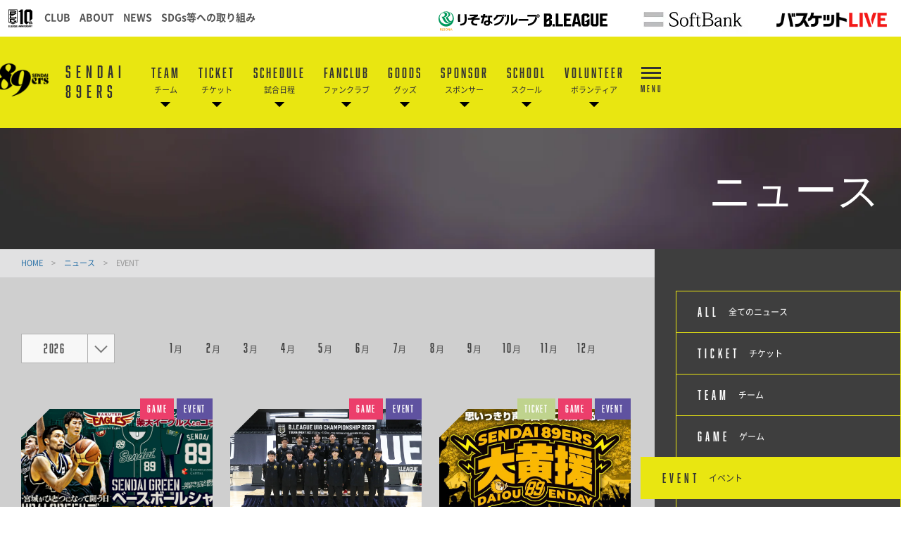

--- FILE ---
content_type: text/html; charset=utf-8
request_url: https://www.89ers.jp/news/?contents_type=29&pageID=9
body_size: 12602
content:
<!DOCTYPE html>
<html lang="ja">
<head>


<!-- Google Tag Manager -->
<script>(function(w,d,s,l,i){w[l]=w[l]||[];w[l].push({'gtm.start':
new Date().getTime(),event:'gtm.js'});var f=d.getElementsByTagName(s)[0],
j=d.createElement(s),dl=l!='dataLayer'?'&l='+l:'';j.async=true;j.src=
'https://www.googletagmanager.com/gtm.js?id='+i+dl;f.parentNode.insertBefore(j,f);
})(window,document,'script','dataLayer','GTM-MLRD8FN');</script>
<!-- End Google Tag Manager -->


<meta charset="utf-8">
<meta http-equiv="X-UA-Compatible" content="IE=edge">
<meta name="viewport" content="width=device-width, initial-scale=1">
<title>EVENT | 仙台89ERS</title>
<meta name="Description" content="B.LEAGUE所属のプロバスケットボールチーム、仙台89ERSの公式サイトです。">
<meta name="keywords"  content="EVENT,仙台89ERS,バスケットボール,バスケ,B.LEAGUE,Bリーグ,プロリーグ,プロバスケ">
<meta name="keywords"  content="">

<meta name="google-site-verification" content="4VBzExuMXeJ65pjH0XfNvvv1nSnKsO532DZwfXpFDbw" />
<meta name="google-site-verification" content="18uwF5hk7WhLCwzfKa3eNWpATkTxJknIEPOnSVF_oxU" />



<meta property="og:title" content="EVENT | 仙台89ERS">
<meta property="og:description" content="B.LEAGUE所属のプロバスケットボールチーム、仙台89ERSの公式サイトです。">
<meta property="og:image" content="https://www.89ers.jp/files/user/_/common/img/libs/icon_ogp.png">
<meta property="og:type" content="website">
<meta property="og:site_name" content="仙台89ERS">
<meta property="og:url" content="https://www.89ers.jp/news/?contents_type=29&amp;pageID=9">
<meta property="twitter:card" content="summary">
<meta property="twitter:title" content="EVENT | 仙台89ERS">
<meta property="twitter:description" content="B.LEAGUE所属のプロバスケットボールチーム、仙台89ERSの公式サイトです。">
<meta property="twitter:image" content="https://www.89ers.jp/files/user/_/common/img/libs/icon_ogp.png">

<meta name="robots" content="index,follow">
<meta name="robots" content="NOODP">
<meta name="robots" content="NOYDIR">
<meta name="author" content="">


<link rel="icon" href="https://www.bleague.jp/files/user/common/img/logo/s/se_b.png">
<link rel="shortcut icon" href="https://www.bleague.jp/files/user/common/img/logo/s/se_b.png" type="favicon.ico">
<link rel="apple-touch-icon" size="152x152" href="https://89ers.bl.kuroco-img.app/v=1751298830/files/user/_/common/img/libs/apple-touch-icon.png">
<link rel="home" href="/" title="仙台89ERS" >
<link rel="index" href="/sitemap/" title="仙台89ERS サイトマップ" >
<link rel="canonical" href="https://www.89ers.jp/news/?contents_type=29&amp;pageID=9">
<link rel="alternate" media="handheld" href="https://www.89ers.jp/news/?contents_type=29&amp;pageID=9" >
<link rel="alternate" type="application/rss+xml" title="仙台89ERS" href="https://www.89ers.jp/RSS.rdf">

<script src="https://89ers.bl.kuroco-img.app/v=1529386726/files/user/js/redirect.js"></script>
<link href="https://89ers.bl.kuroco-img.app/v=1751299869/files/css/front/user/wysiwyg_parts.css" rel="stylesheet" type="text/css" media="screen,print">
<link href="https://89ers.bl.kuroco-img.app/v=1751299869/files/css/front/parts.css" rel="stylesheet" type="text/css" media="screen,print">
<link href="https://89ers.bl.kuroco-img.app/v=1751299869/files/css/front/customize.css" rel="stylesheet" type="text/css" media="screen,print">
<link href="https://89ers.bl.kuroco-img.app/v=1751299869/files/css/front/user/club_site_common.css" rel="stylesheet" type="text/css" media="screen,print">
<link href="https://89ers.bl.kuroco-img.app/v=1751299869/files/css/front/user/common-font.css" rel="stylesheet" type="text/css" media="screen,print">
<link href="https://89ers.bl.kuroco-img.app/v=1751299869/files/css/front/user/common-font-awesome.min.css" rel="stylesheet" type="text/css" media="screen,print">
<link href="https://89ers.bl.kuroco-img.app/v=1751299869/files/css/front/user/common-team.css" rel="stylesheet" type="text/css" media="screen,print">
<link href="https://89ers.bl.kuroco-img.app/v=1766014293/files/css/front/user/gadget-common.css" rel="stylesheet" type="text/css" media="screen,print">
<link href="https://89ers.bl.kuroco-img.app/v=1751299869/files/css/front/user/gadget-contact.css" rel="stylesheet" type="text/css" media="screen,print">
<link href="https://89ers.bl.kuroco-img.app/v=1751299869/files/css/front/user/gadget-font-awesome.min.css" rel="stylesheet" type="text/css" media="screen,print">
<link href="https://89ers.bl.kuroco-img.app/v=1751299869/files/css/front/user/gadget-ie.css" rel="stylesheet" type="text/css" media="screen,print">
<link href="https://89ers.bl.kuroco-img.app/v=1764829135/files/css/front/user/gadget-schedule.css" rel="stylesheet" type="text/css" media="screen,print">
<link href="https://89ers.bl.kuroco-img.app/v=1751299869/files/css/front/user/gadget-team-color.css" rel="stylesheet" type="text/css" media="screen,print">
<link href="https://89ers.bl.kuroco-img.app/v=1751299869/files/css/front/user/colorbox.css" rel="stylesheet">
<!-- <link href="https://use.fontawesome.com/releases/v5.0.6/css/all.css" rel="stylesheet"> -->
<link href="https://use.fontawesome.com/releases/v6.4.2/css/all.css" rel="stylesheet">


<script type="text/javascript">
    var side_off = 0;
</script>


<!-- Google Tag Manager -->
<script>(function(w,d,s,l,i){w[l]=w[l]||[];w[l].push({'gtm.start':
new Date().getTime(),event:'gtm.js'});var f=d.getElementsByTagName(s)[0],
j=d.createElement(s),dl=l!='dataLayer'?'&l='+l:'';j.async=true;j.src=
'https://www.googletagmanager.com/gtm.js?id='+i+dl;f.parentNode.insertBefore(j,f);
})(window,document,'script','dataLayer','GTM-T3JDL9H');</script>
<!-- End Google Tag Manager -->

<script>
    // googleアナリティクスjsコード
    (function(i,s,o,g,r,a,m){i['GoogleAnalyticsObject']=r;i[r]=i[r]||function(){
    (i[r].q=i[r].q||[]).push(arguments)},i[r].l=1*new Date();a=s.createElement(o),
    m=s.getElementsByTagName(o)[0];a.async=1;a.src=g;m.parentNode.insertBefore(a,m)
    })(window,document,'script','https://www.google-analytics.com/analytics.js','ga');
    
    ga('create', 'UA-80274266-1', 'auto');
    ga('send', 'pageview');
    
</script>


<link rel="prev" href="/topics_list1/?contents_type=29&amp;pageID=8">
                    <link rel="next" href="/topics_list1/?contents_type=29&amp;pageID=10">
<style>
@media screen and (min-width: 640px){
    #footerbanner {
        display:none;
        position: fixed;
        bottom: 0;
        z-index: 1000;
    }
    #footerbanner a {
        display: block;
        width: auto;
        height: 150px;
    }
    #footerbanner a img {
        width: auto;
        height: 150px;
    }
}
@media screen and (max-width: 640px){
    .ftr_ptr_list li {
        width: 48%;
        float: left;
    }
    #footerbanner {
        display: block;
        position: fixed;
        bottom: 0;
        z-index: 1000;
    }
    #footerbanner a {
        display: block;
        width: 100%;
        height: auto;
    }
    #footerbanner a img {
        width: 100%;
        height: auto;
    }
	#footerbanner a.bnr_btn {
		width: 15px;
		position: absolute;
		top: 0;
		right: 0;
		height: 15px;
		/*border-radius: 50px;*/
		border: 2px solid #fff;
	}
	#footerbanner a.bnr_btn:before {
		content: "";
		width: 10px;
		position: absolute;
		top: 0;
		left: 0;
		height: 2px;
		background-color: #fff;
		right: 0;
		margin: auto;
		transform: rotate(-46deg);
		bottom: 0;
	}
	#footerbanner a.bnr_btn:after {
		content: "";
		width: 10px;
		position: absolute;
		top: 0;
		left: 0;
		height: 2px;
		background-color: #fff;
		right: 0;
		margin: auto;
		transform: rotate(46deg);
		bottom: 0;
	}
}

.ticket_sale_button {
	position: fixed;
	bottom: 0em;
	right: 2em;
	width: 10em;
	height: auto;
	z-index: 10000;
}

.ticket_sale_button img {
	width: 100%;
}

.ticket_sale_button button {
	cursor: pointer;
	background: none !important;
	box-shadow: none !important;
	border: none !important;
}

.ticket_sale_button button:hover {
	opacity: 0.8;
}

@media screen and (max-width: 767px){
	.ticket_sale_button {
		right: 0.5em;
	}
	.err_block {
    	width: 100%;
    }
}

@media screen and (max-width: 375px){
    .ticket_sale_button {
        position: fixed;
        bottom: 0em;
        right: 0.2em;
        width: 5.2em;
        height: auto;
    }
	.ticket_sale_button button {
		padding: 0;
	}
}
</style>

</head>
<body id="page_topics_list1">

<!-- Google Tag Manager (noscript) -->
<noscript><iframe src="https://www.googletagmanager.com/ns.html?id=GTM-T3JDL9H"
height="0" width="0" style="display:none;visibility:hidden"></iframe></noscript>
<!-- End Google Tag Manager (noscript) -->
<div id="responsive"></div>



<!-- ハンバーガーメニュー -->
<div class="layout-top-search">
  <div class="overlay" id="js-top-search-close"></div>
  <div class="content">
    <form action="">
      <input type="text" placeholder="検索ワードを入力してください。">
      <input type="submit" value="">
    </form>
  </div>
</div>

<div class="layout-popup-tnav">
  <div class="close-trigger" id="js-popup-tnav-close"></div>
  <div class="content">
    <div class="left">
    </div>
    <div class="right">
    </div>
      <ul class="tsns-wrap">
                                                        <li class="tsns02"><a rel="noopener" href="https://x.com/89ERS_Official" target="_blank" title="x"><i class="demo-icon fa-brands fa-x-twitter"></i></a></li>
                                                                                                                                                                                                                                                                                                                    <li class="tsns03"><a rel="noopener" href="https://www.facebook.com/Sendai89ersOfficial" target="_blank" title="Facebook"><i class="demo-icon icon-fb"></i></a></li>
                                                                                                                                                                                    <li class="tsns04"><a rel="noopener" href="https://www.instagram.com/sendai89ers_official/?hl=ja" target="_blank" title="Instagram"><i class="demo-icon icon-insta"></i></a></li>
                                                                                                                                                                                    <li class="tsns05"><a rel="noopener" href="https://line.me/R/ti/p/%40wwd3529c" target="_blank" title="LINE"><i class="fab fa-line"></i></a></li>
                                                                                                                                                                                    <li class="tsns06"><a rel="noopener" href="https://www.youtube.com/channel/UCiafZvZpXJznICiUUGIsobQ/" target="_blank" title="YouTube"><i class="demo-icon icon-youtube-play"></i></a></li>
                                                                                                                                                                                    <li class="tsns08"><a rel="noopener" href="https://www.tiktok.com/@sendai89" target="_blank" title="TikTok"><i class="fab fa-tiktok"></i></a></li>
                                          </ul>
      <ul class="tnav-wrap">
            
        <li class="tnav01 has-2ndnav">
                    <a href="https://www.89ers.jp/roster/players/">
                      <p class="en is-animate "><span>TEAM</span></p>
            <p class="ja">チーム</p>
          </a>
                    <div class="second-nav">
                                  <a href="https://www.89ers.jp/roster/players/">
                        選手一覧
            </a>
                                  <a href="https://www.89ers.jp/roster/staffs/">
                        チームスタッフ
            </a>
                                  <a rel="noopener" href="https://www.89ers-dome.com/sendai89ers-youth" target="_blank">
                        ユース(U15/U18)チーム
            </a>
                                  <a href="https://www.89ers.jp/roster/cheers/">
                        89ERSチアーズ
            </a>
                                  <a href="https://www.89ers.jp/team/charactor/">
                        チームキャラクター
            </a>
                    </div>
                  </li>
            
        <li class="tnav02 has-2ndnav">
                    <a href="https://bleague-ticket.psrv.jp/games/SE#all">
                      <p class="en is-animate "><span>TICKET</span></p>
            <p class="ja">チケット</p>
          </a>
                    <div class="second-nav">
                                  <a rel="noopener" href="https://www.89ers.jp/news/detail/id=18323" target="_blank">
                        チケット販売概要
            </a>
                                  <a rel="noopener" href="https://bleague-ticket.psrv.jp/games/SE" target="_blank">
                        チケットを購入する！
            </a>
                                  <a rel="noopener" href="https://www.89ers.jp/news/detail/id=18563" target="_blank">
                        1月開催試合
            </a>
                                  <a rel="noopener" href="https://www.89ers.jp/news/detail/id=18619" target="_blank">
                        2月開催試合
            </a>
                                  <a rel="noopener" href="https://bleague-ticket.psrv.jp/sales/SE/flex202526/kikaku-202526" target="_blank">
                        企画チケット
            </a>
                                  <a rel="noopener" href="https://www.89ers.jp/news/detail/id=18414" target="_blank">
                        団体割
            </a>
                                  <a rel="noopener" href="https://www.89ers.jp/news/detail/id=18401" target="_blank">
                        コンビニでチケットを購入する！
            </a>
                                  <a rel="noopener" href="https://www.89ers.jp/news/detail/id=18239" target="_blank">
                        ゲームセレクト引換券パック
            </a>
                    </div>
                  </li>
            
        <li class="tnav03 has-2ndnav">
                    <a href="https://www.89ers.jp/schedule/">
                      <p class="en is-animate "><span>SCHEDULE</span></p>
            <p class="ja">試合日程</p>
          </a>
                    <div class="second-nav">
                                  <a href="https://www.89ers.jp/schedule/">
                        試合日程・戦績
            </a>
                                  <a rel="noopener" href="https://www.89ers.jp/news/detail/id=18324" target="_blank">
                        試合日程一覧
            </a>
                    </div>
                  </li>
            
        <li class="tnav04 has-2ndnav">
                    <a href="https://www.89ers.jp/lp/fanclub2025-26/">
                      <p class="en is-animate "><span>FANCLUB</span></p>
            <p class="ja">ファンクラブ</p>
          </a>
                    <div class="second-nav">
                                  <a rel="noopener" href="https://www.89ers.jp/lp/fanclub2025-26/" target="_blank">
                        ご入会・詳細
            </a>
                                  <a rel="noopener" href="https://www.89ers.jp/news/detail/id=18422" target="_blank">
                        アリーナパスポート
            </a>
                                  <a rel="noopener" href="https://bleague-ticket.psrv.jp/member/login" target="_blank">
                        Bリーグチケット会員マイページ
            </a>
                    </div>
                  </li>
            
        <li class="tnav05 has-2ndnav">
                    <a href="https://www.bleague-shop.jp/se/">
                      <p class="en is-animate "><span>GOODS</span></p>
            <p class="ja">グッズ</p>
          </a>
                    <div class="second-nav">
                                  <a rel="noopener" href="https://www.bleague-shop.jp/se/" target="_blank">
                        公式オンラインショップ
            </a>
                    </div>
                  </li>
            
        <li class="tnav06 has-2ndnav">
                    <a href="https://www.89ers.jp/sponsorship/">
                      <p class="en is-animate "><span>SPONSOR</span></p>
            <p class="ja">スポンサー</p>
          </a>
                    <div class="second-nav">
                                  <a rel="noopener" href="https://www.89ers.jp/sponsorship/" target="_blank">
                        スポンサーシップについて
            </a>
                                  <a rel="noopener" href="https://www.89ers.jp/sponsor/2025-26" target="_blank">
                        スポンサー企業様
            </a>
                                  <a rel="noopener" href="https://www.89ers.jp/sponsor/supporters_ouenkyosan_2025-26" target="_blank">
                        黄援協賛
            </a>
                    </div>
                  </li>
            
        <li class="tnav07 has-2ndnav">
                    <a href="https://www.89ers.jp/school2025-26/">
                      <p class="en is-animate "><span>SCHOOL</span></p>
            <p class="ja">スクール</p>
          </a>
                    <div class="second-nav">
                                  <a rel="noopener" href="https://www.89ers-dome.com/school" target="_blank">
                        【バスケ】スクール詳細
            </a>
                                  <a rel="noopener" href="https://forms.gle/vbWthsLEYCN9w1ZYA" target="_blank">
                        【バスケ】無料体験申込
            </a>
                                  <a rel="noopener" href="https://forms.gle/v75YDJBSPCZ31ZNU6" target="_blank">
                        【バスケ】入会申込
            </a>
                                  <a rel="noopener" href="https://www.89ers.jp/news/detail/id=18267" target="_blank">
                        【チア】スクール詳細
            </a>
                    </div>
                  </li>
            
        <li class="tnav08 has-2ndnav">
                    <a href="https://www.89ers.jp/community/">
                      <p class="en is-animate "><span>VOLUNTEER</span></p>
            <p class="ja">ボランティア</p>
          </a>
                    <div class="second-nav">
                                  <a rel="noopener" href="https://www.89ers.jp/community/" target="_blank">
                        詳細・お申込み
            </a>
                    </div>
                  </li>
            
        <li class="tnav09 has-2ndnav">
                    <a href="https://www.89ers.jp/news/">
                      <p class="en is-animate "><span>NEWS</span></p>
            <p class="ja">ニュース</p>
          </a>
                    <div class="second-nav">
                                  <a href="https://www.89ers.jp/news/?contents_type=28">
                        TICKET
            </a>
                                  <a href="https://www.89ers.jp/news/?contents_type=32">
                        TEAM
            </a>
                                  <a href="https://www.89ers.jp/news/?contents_type=4">
                        GAME
            </a>
                                  <a href="https://www.89ers.jp/news/?contents_type=29">
                        EVENT
            </a>
                                  <a href="https://www.89ers.jp/news/?contents_type=26">
                        GOODS
            </a>
                                  <a href="https://www.89ers.jp/news/?contents_type=31">
                        MEDIA
            </a>
                                  <a href="https://www.89ers.jp/news/?contents_type=62">
                        ACADEMY
            </a>
                                  <a href="https://www.89ers.jp/news/?contents_type=27">
                        OTHER
            </a>
                    </div>
                  </li>
              <li class="team-nav-trigger js-popup-tnav-open">
          <div class="icn-wrap">
            <div class="icn"><span></span></div>
            <span class="title">MENU</span>
          </div>
        </li>
      </ul>

      <div class="team-nav-trigger sp">
          <div class="icn"><span></span></div>
          <span class="title">MENU</span>
      </div>
    </div>
</div>
<header class="layout-team-header bg-main">
    <div class="inner">
        <div class="team-sns no-fanclub">
            <ul class="tsns-wrap">
                                                                        <li class="tsns02"><a rel="noopener" href="https://x.com/89ERS_Official" target="_blank"><i class="demo-icon fa-brands fa-x-twitter"></i></a></li>
                                                                                                                                                                                                                                                                                                                                                                                                                                                <li class="tsns03"><a rel="noopener" href="https://www.facebook.com/Sendai89ersOfficial" target="_blank"><i class="demo-icon icon-fb"></i></a></li>
                                                                                                                                                                                                                                                        <li class="tsns04"><a rel="noopener" href="https://www.instagram.com/sendai89ers_official/?hl=ja" target="_blank"><i class="demo-icon icon-insta"></i></a></li>
                                                                                                                                                                                                                                                        <li class="tsns05"><a rel="noopener" href="https://line.me/R/ti/p/%40wwd3529c" target="_blank"><i class="fab fa-line"></i></a></li>
                                                                                                                                                                                                                                                        <li class="tsns06"><a rel="noopener" href="https://www.youtube.com/channel/UCiafZvZpXJznICiUUGIsobQ/" target="_blank"><i class="demo-icon icon-youtube-play"></i></a></li>
                                                                                                                                                                                                                                                                        <li class="tsns08"><a rel="noopener" href="https://www.tiktok.com/@sendai89" target="_blank" title="TikTok"><i class="fab fa-tiktok"></i></a></li>
                                                            <!-- <li class="tsns01"><a href="#" class="js-top-search-open"><i class="demo-icon icon-search"></i></a></li>
                <li class="tsns02"><a rel="noopener" href="https://twitter.com/hiroshimadflies" target="_blank"><i class="demo-icon icon-twt"></i></a></li>
                <li class="tsns03"><a rel="noopener" href="https://www.facebook.com/hiroshimadragonflies/" target="_blank"><i class="demo-icon icon-fb"></i></a></li>
                <li class="tsns04"><a rel="noopener" href="https://www.instagram.com/hiroshimadragonflies/" target="_blank"><i class="demo-icon icon-insta"></i></a></li> -->
            </ul>
        </div>

        <div class="team-logo-wrap">
            <h1 class="team-logo"><a href="https://www.89ers.jp/"><img src="https://www.bleague.jp/files/user/common/img/logo/s/se_b.png" alt="仙台89ERS"></a></h1>
                        <p class="en">SENDAI 89ERS</p>
        </div>

        <div class="team-nav-trigger js-popup-tnav-open sp">
            <div class="icn"><span></span></div>
            <span class="title">MENU</span>
        </div>
        <div class="team-nav">
            <div class="side-btn side-prev"></div>
            <div class="side-btn side-next"></div>
            <div class="team-nav-scroll">
                <div class="team-nav-inner">
                    <ul class="tnav-wrap">
                                        
                                            <li class="tnav01 has-2ndnav">
                                                        <a href="https://www.89ers.jp/roster/players/">
                                                            <p class="en is-animate"><span>TEAM</span></p>
                                <p class="ja">チーム</p>
                            </a>
                                                        <div class="second-nav">
                                                                                    <a href="https://www.89ers.jp/roster/players/">
                                                        選手一覧
                            </a>
                                                                                    <a href="https://www.89ers.jp/roster/staffs/">
                                                        チームスタッフ
                            </a>
                                                                                    <a rel="noopener" href="https://www.89ers-dome.com/sendai89ers-youth" target="_blank">
                                                        ユース(U15/U18)チーム
                            </a>
                                                                                    <a href="https://www.89ers.jp/roster/cheers/">
                                                        89ERSチアーズ
                            </a>
                                                                                    <a href="https://www.89ers.jp/team/charactor/">
                                                        チームキャラクター
                            </a>
                                                        </div>
                                                    </li>
                                                            
                                            <li class="tnav02 has-2ndnav">
                                                        <a href="https://bleague-ticket.psrv.jp/games/SE#all">
                                                            <p class="en is-animate"><span>TICKET</span></p>
                                <p class="ja">チケット</p>
                            </a>
                                                        <div class="second-nav">
                                                                                    <a rel="noopener" href="https://www.89ers.jp/news/detail/id=18323" target="_blank">
                                                        チケット販売概要
                            </a>
                                                                                    <a rel="noopener" href="https://bleague-ticket.psrv.jp/games/SE" target="_blank">
                                                        チケットを購入する！
                            </a>
                                                                                    <a rel="noopener" href="https://www.89ers.jp/news/detail/id=18563" target="_blank">
                                                        1月開催試合
                            </a>
                                                                                    <a rel="noopener" href="https://www.89ers.jp/news/detail/id=18619" target="_blank">
                                                        2月開催試合
                            </a>
                                                                                    <a rel="noopener" href="https://bleague-ticket.psrv.jp/sales/SE/flex202526/kikaku-202526" target="_blank">
                                                        企画チケット
                            </a>
                                                                                    <a rel="noopener" href="https://www.89ers.jp/news/detail/id=18414" target="_blank">
                                                        団体割
                            </a>
                                                                                    <a rel="noopener" href="https://www.89ers.jp/news/detail/id=18401" target="_blank">
                                                        コンビニでチケットを購入する！
                            </a>
                                                                                    <a rel="noopener" href="https://www.89ers.jp/news/detail/id=18239" target="_blank">
                                                        ゲームセレクト引換券パック
                            </a>
                                                        </div>
                                                    </li>
                                                            
                                            <li class="tnav03 has-2ndnav">
                                                        <a href="https://www.89ers.jp/schedule/">
                                                            <p class="en is-animate"><span>SCHEDULE</span></p>
                                <p class="ja">試合日程</p>
                            </a>
                                                        <div class="second-nav">
                                                                                    <a href="https://www.89ers.jp/schedule/">
                                                        試合日程・戦績
                            </a>
                                                                                    <a rel="noopener" href="https://www.89ers.jp/news/detail/id=18324" target="_blank">
                                                        試合日程一覧
                            </a>
                                                        </div>
                                                    </li>
                                                            
                                            <li class="tnav04 has-2ndnav">
                                                        <a href="https://www.89ers.jp/lp/fanclub2025-26/">
                                                            <p class="en is-animate"><span>FANCLUB</span></p>
                                <p class="ja">ファンクラブ</p>
                            </a>
                                                        <div class="second-nav">
                                                                                    <a rel="noopener" href="https://www.89ers.jp/lp/fanclub2025-26/" target="_blank">
                                                        ご入会・詳細
                            </a>
                                                                                    <a rel="noopener" href="https://www.89ers.jp/news/detail/id=18422" target="_blank">
                                                        アリーナパスポート
                            </a>
                                                                                    <a rel="noopener" href="https://bleague-ticket.psrv.jp/member/login" target="_blank">
                                                        Bリーグチケット会員マイページ
                            </a>
                                                        </div>
                                                    </li>
                                                            
                                            <li class="tnav05 has-2ndnav">
                                                        <a href="https://www.bleague-shop.jp/se/">
                                                            <p class="en is-animate"><span>GOODS</span></p>
                                <p class="ja">グッズ</p>
                            </a>
                                                        <div class="second-nav">
                                                                                    <a rel="noopener" href="https://www.bleague-shop.jp/se/" target="_blank">
                                                        公式オンラインショップ
                            </a>
                                                        </div>
                                                    </li>
                                                            
                                            <li class="tnav06 has-2ndnav">
                                                        <a href="https://www.89ers.jp/sponsorship/">
                                                            <p class="en is-animate"><span>SPONSOR</span></p>
                                <p class="ja">スポンサー</p>
                            </a>
                                                        <div class="second-nav">
                                                                                    <a rel="noopener" href="https://www.89ers.jp/sponsorship/" target="_blank">
                                                        スポンサーシップについて
                            </a>
                                                                                    <a rel="noopener" href="https://www.89ers.jp/sponsor/2025-26" target="_blank">
                                                        スポンサー企業様
                            </a>
                                                                                    <a rel="noopener" href="https://www.89ers.jp/sponsor/supporters_ouenkyosan_2025-26" target="_blank">
                                                        黄援協賛
                            </a>
                                                        </div>
                                                    </li>
                                                            
                                            <li class="tnav07 has-2ndnav">
                                                        <a href="https://www.89ers.jp/school2025-26/">
                                                            <p class="en is-animate"><span>SCHOOL</span></p>
                                <p class="ja">スクール</p>
                            </a>
                                                        <div class="second-nav">
                                                                                    <a rel="noopener" href="https://www.89ers-dome.com/school" target="_blank">
                                                        【バスケ】スクール詳細
                            </a>
                                                                                    <a rel="noopener" href="https://forms.gle/vbWthsLEYCN9w1ZYA" target="_blank">
                                                        【バスケ】無料体験申込
                            </a>
                                                                                    <a rel="noopener" href="https://forms.gle/v75YDJBSPCZ31ZNU6" target="_blank">
                                                        【バスケ】入会申込
                            </a>
                                                                                    <a rel="noopener" href="https://www.89ers.jp/news/detail/id=18267" target="_blank">
                                                        【チア】スクール詳細
                            </a>
                                                        </div>
                                                    </li>
                                                            
                                            <li class="tnav08 has-2ndnav">
                                                        <a href="https://www.89ers.jp/community/">
                                                            <p class="en is-animate"><span>VOLUNTEER</span></p>
                                <p class="ja">ボランティア</p>
                            </a>
                                                        <div class="second-nav">
                                                                                    <a rel="noopener" href="https://www.89ers.jp/community/" target="_blank">
                                                        詳細・お申込み
                            </a>
                                                        </div>
                                                    </li>
                                                            
                                                                <li class="team-nav-trigger js-popup-tnav-open">
                            <div class="icn-wrap">
                                <div class="icn"><span></span></div>
                                <span class="title">MENU</span>
                            </div>
                        </li>
                    </ul>
                </div>
            </div>
        </div>
    </div>
</header>


    <div class="layout-subpage-header">
                                                                                                                                                                                                                                                                                                                                                                                                                                                                                                                                                                                                                                                                                                                                                                                                                                                                                                                                                                                                                                                                                                                                                                                                                        <img src="https://89ers.bl.kuroco-img.app/v=1535604930/files/topics/41_ext_05_0.jpg" alt="ニュース" class="subpage-image">
                        <h2 class="subpage-title" id="js-subpage-title-deco">ニュース</h2>
                                                            </div>



<div class="layout-subpage-header">
    
</div>



<div class="layout-content">
    <div class="layout-main">
    
                                                
                                                                        
    <div class="bread">
                                                                                                                                                                                                                                                                                                                                                                                                                                            <span class="txt-main">
                <a href="https://www.89ers.jp/">
                    HOME
                </a>
            </span>
            <span class="divide">&gt;</span>
                                                                                                        <span class="txt-main">
                    <a href="https://www.89ers.jp/news/">ニュース</a>
                </span>
                <span class="divide">&gt;</span>
            
                        
                        
                        
                        
                        
                        
                        
                        
            <span>EVENT</span>
                </div>

    <div class="sp">
    <div class="layout-side-inner">
        <div class="component-sidenav">
            <div class="side-btn side-prev"></div>
            <div class="side-btn side-next"></div>
            <div class="component-sidenav-inner">
                
                <a href="https://www.89ers.jp/news/" class="">
                    <span class="en">ALL</span>
                    <span class="ja">全てのニュース</span>
                </a>
                                                            <a href="https://www.89ers.jp/news/?contents_type=28" class="">
                            <span class="en">TICKET</span>
                            <span class="ja">チケット</span>
                        </a>
                                                                                <a href="https://www.89ers.jp/news/?contents_type=32" class="">
                            <span class="en">TEAM</span>
                            <span class="ja">チーム</span>
                        </a>
                                                                                <a href="https://www.89ers.jp/news/?contents_type=4" class="">
                            <span class="en">GAME</span>
                            <span class="ja">ゲーム</span>
                        </a>
                                                                                <a href="https://www.89ers.jp/news/?contents_type=29" class="bg-main">
                            <span class="en">EVENT</span>
                            <span class="ja">イベント</span>
                        </a>
                                                                                <a href="https://www.89ers.jp/news/?contents_type=26" class="">
                            <span class="en">GOODS</span>
                            <span class="ja">グッズ</span>
                        </a>
                                                                                <a href="https://www.89ers.jp/news/?contents_type=30" class="">
                            <span class="en">FANCLUB</span>
                            <span class="ja">ファンクラブ</span>
                        </a>
                                                                                <a href="https://www.89ers.jp/news/?contents_type=31" class="">
                            <span class="en">MEDIA</span>
                            <span class="ja">メディア</span>
                        </a>
                                                                                <a href="https://www.89ers.jp/news/?contents_type=62" class="">
                            <span class="en">SCHOOL</span>
                            <span class="ja">スクール</span>
                        </a>
                                                                                <a href="https://www.89ers.jp/news/?contents_type=27" class="">
                            <span class="en">OTHER</span>
                            <span class="ja">その他</span>
                        </a>
                                                                                <a href="https://www.89ers.jp/news/?contents_type=34" class="">
                            <span class="en">ACADEMY</span>
                            <span class="ja">アカデミー</span>
                        </a>
                                                                                                                    <a href="https://www.89ers.jp/news/?contents_type=89" class="">
                            <span class="en">PLAYER</span>
                            <span class="ja">プレイヤー</span>
                        </a>
                                                </div>
        </div>
    </div>
    <div class="component-sp-sidenav" id="js-sidenav-sp">
        <div class="component-sidenav">
            <div class="side-btn side-prev"></div>
            <div class="side-btn side-next"></div>
            <div class="component-sidenav-inner">
                
                <a href="https://www.89ers.jp/news/">
                    <span class="en">ALL</span>
                    <span class="ja">全てのニュース</span>
                </a>
                                                            <a href="https://www.89ers.jp/news/?contents_type=28" class="">
                            <span class="en">TICKET</span>
                            <span class="ja">チケット</span>
                        </a>
                                                                                <a href="https://www.89ers.jp/news/?contents_type=32" class="">
                            <span class="en">TEAM</span>
                            <span class="ja">チーム</span>
                        </a>
                                                                                <a href="https://www.89ers.jp/news/?contents_type=4" class="">
                            <span class="en">GAME</span>
                            <span class="ja">ゲーム</span>
                        </a>
                                                                                <a href="https://www.89ers.jp/news/?contents_type=29" class="bg-main">
                            <span class="en">EVENT</span>
                            <span class="ja">イベント</span>
                        </a>
                                                                                <a href="https://www.89ers.jp/news/?contents_type=26" class="">
                            <span class="en">GOODS</span>
                            <span class="ja">グッズ</span>
                        </a>
                                                                                <a href="https://www.89ers.jp/news/?contents_type=30" class="">
                            <span class="en">FANCLUB</span>
                            <span class="ja">ファンクラブ</span>
                        </a>
                                                                                <a href="https://www.89ers.jp/news/?contents_type=31" class="">
                            <span class="en">MEDIA</span>
                            <span class="ja">メディア</span>
                        </a>
                                                                                <a href="https://www.89ers.jp/news/?contents_type=62" class="">
                            <span class="en">SCHOOL</span>
                            <span class="ja">スクール</span>
                        </a>
                                                                                <a href="https://www.89ers.jp/news/?contents_type=27" class="">
                            <span class="en">OTHER</span>
                            <span class="ja">その他</span>
                        </a>
                                                                                <a href="https://www.89ers.jp/news/?contents_type=34" class="">
                            <span class="en">ACADEMY</span>
                            <span class="ja">アカデミー</span>
                        </a>
                                                                                                                    <a href="https://www.89ers.jp/news/?contents_type=89" class="">
                            <span class="en">PLAYER</span>
                            <span class="ja">プレイヤー</span>
                        </a>
                                                </div>
        </div>
    </div>
</div>


<style>
.sp{
    display: none;
}
@media screen and (max-width: 768px){
.sp{
    display: block;
}
/*SP版カテゴリ*/
@media screen and (max-width: 767px) {
.component-sp-sidenav .en {
    display: block;
}
.component-sp-sidenav .ja {
    display: none;
}
.component-sp-sidenav a {
    display: inline-table;
    padding: 5px;
    text-align: center;
    color: #505050;
}
.component-sp-sidenav {
    padding: 5px;
    font-family: "abolition",sans-serif;
    letter-spacing: 0.05em;
    line-height: 1;
    display: table;
    width: 99%;
    font-size: 12px;
    background-color: #FFF;
}
.component-sidenav-inner {
    display: table;
    width: 100%;
}
.component-news-card .list-card .image {
    background-color: #000;
    height: 100px;
}
.component-sp-sidenav a {
    border-bottom: none;
}
}
</style>


    




<div class="news-list-wrap">
<!--アーカイブ-->
<div class="component-month-selector">
  <!--年-->
<div class="year-selector js-pulldown">
    <div class="year">2026</div>
    <span class="arw"></span>
    <ul class="pulldown">
                                            <li><a href="https://www.89ers.jp/news/?newsyear=2026">2026</a></li>
                                                <li><a href="https://www.89ers.jp/news/?newsyear=2025">2025</a></li>
                                                <li><a href="https://www.89ers.jp/news/?newsyear=2024">2024</a></li>
                                                <li><a href="https://www.89ers.jp/news/?newsyear=2023">2023</a></li>
                                                <li><a href="https://www.89ers.jp/news/?newsyear=2022">2022</a></li>
                                                <li><a href="https://www.89ers.jp/news/?newsyear=2021">2021</a></li>
                                                <li><a href="https://www.89ers.jp/news/?newsyear=2020">2020</a></li>
                                                <li><a href="https://www.89ers.jp/news/?newsyear=2019">2019</a></li>
                                                <li><a href="https://www.89ers.jp/news/?newsyear=2018">2018</a></li>
                                                <li><a href="https://www.89ers.jp/news/?newsyear=2017">2017</a></li>
                                                <li><a href="https://www.89ers.jp/news/?newsyear=2016">2016</a></li>
                        </ul>
</div>

  <!--月-->
  <div class="month-selector js-pulldown">
  <div class="month"><span class="en"></span>月</div>
    <span class="arw"></span>
    <ul class="pulldown">
        
                                                                
          <li><a href="https://www.89ers.jp/news/?newsyear=2026&amp;newsmonth=01"><span class="en">1</span>月</a></li>
          <li><a href="https://www.89ers.jp/news/?newsyear=2026&amp;newsmonth=02"><span class="en">2</span>月</a></li>
          <li><a href="https://www.89ers.jp/news/?newsyear=2026&amp;newsmonth=03"><span class="en">3</span>月</a></li>
          <li><a href="https://www.89ers.jp/news/?newsyear=2026&amp;newsmonth=04"><span class="en">4</span>月</a></li>
          <li><a href="https://www.89ers.jp/news/?newsyear=2026&amp;newsmonth=05"><span class="en">5</span>月</a></li>
          <li><a href="https://www.89ers.jp/news/?newsyear=2026&amp;newsmonth=06"><span class="en">6</span>月</a></li>
          <li><a href="https://www.89ers.jp/news/?newsyear=2026&amp;newsmonth=07"><span class="en">7</span>月</a></li>
          <li><a href="https://www.89ers.jp/news/?newsyear=2026&amp;newsmonth=08"><span class="en">8</span>月</a></li>
          <li><a href="https://www.89ers.jp/news/?newsyear=2026&amp;newsmonth=09"><span class="en">9</span>月</a></li>
          <li><a href="https://www.89ers.jp/news/?newsyear=2026&amp;newsmonth=10"><span class="en">10</span>月</a></li>
          <li><a href="https://www.89ers.jp/news/?newsyear=2026&amp;newsmonth=11"><span class="en">11</span>月</a></li>
          <li><a href="https://www.89ers.jp/news/?newsyear=2026&amp;newsmonth=12"><span class="en">12</span>月</a></li>
    </ul>
  </div>
</div>
<!--//アーカイブ-->
<ul class="block-body component-news-card row3">

    	

        <li class="list-card">
        <a href="https://www.89ers.jp/news/detail/id=17277">
            <div class="category-label">
            <ul style="font-size:0;">
                                                    <li class="cat4">GAME</li>
                                                  <li class="cat29">
                    EVENT
                  </li>
                                            </ul>
            </div>
            <div class="pc">
              <div class="image is-slice is-bg-main">
                  
                <div class="image-bg" style="background:url(https://89ers.bl.kuroco-img.app/v=1702483264/files/user/20240203-04_sgd.jpg) no-repeat center center; background-size: cover;">
                    <img src="https://89ers.bl.kuroco-img.app/v=1527058237/files/user/images/bg-news-thumb.png" alt="">
                </div>
              </div>
            </div>
            <div class="sp">
              <div class="image is-slice is-bg-main">
                  
                <div class="sp-image">
                    <img src="https://89ers.bl.kuroco-img.app/v=1702483264/files/user/20240203-04_sgd.jpg" alt="">
                </div>
              </div>
            </div>
            <div class="detail">
              <p class="title">【2/3(土)・4(日)広島戦】来場者全員に楽天イーグルスコラボ「SENDAI GREEN ベースボールシャツ」プレゼント!</p>
              <p class="update">2023-12-08</p>
            </div>
        </a>
        <div class="sns">
          <div class="twt">
              <a href="https://x.com/intent/tweet?url=https://www.89ers.jp/news/detail/id=17277&amp;text=【2/3(土)・4(日)広島戦】来場者全員に楽天イーグルスコラボ「SENDAI GREEN ベースボールシャツ」プレゼント!"><i class="demo-icon fa-brands fa-x-twitter"></i></a>
              
              <script>!function(d,s,id){var js,fjs=d.getElementsByTagName(s)[0],p=/^http:/.test(d.location)?'http':'https';
              if(!d.getElementById(id)){js=d.createElement(s);js.id=id;js.src=p+'://platform.twitter.com/widgets.js';
              fjs.parentNode.insertBefore(js,fjs);}}(document, 'script', 'twitter-wjs');</script>
              
          </div>
          <div class="fb-icon">
                
                <script>(function(d, s, id) {
                    var js, fjs = d.getElementsByTagName(s)[0];
                    if (d.getElementById(id)) return;
                    js = d.createElement(s); js.id = id;
                    js.src = "https://connect.facebook.net/en_US/sdk.js#xfbml=1&version=v2.8";
                    fjs.parentNode.insertBefore(js, fjs);
                  }(document, 'script', 'facebook-jssdk'));</script>
                
            <a href="https://www.facebook.com/share.php?u=https://www.89ers.jp/news/detail/id=17277" onclick="window.open(this.href, 'window', 'width=550, height=450,personalbar=0,toolbar=0,scrollbars=1,resizable=1'); return false;"><i class="demo-icon icon-fb"></i></a>
          </div>
        </div>
      </li>
          <li class="list-card">
        <a href="https://www.89ers.jp/news/detail/id=17278">
            <div class="category-label">
            <ul style="font-size:0;">
                                                    <li class="cat4">GAME</li>
                                                  <li class="cat29">
                    EVENT
                  </li>
                                            </ul>
            </div>
            <div class="pc">
              <div class="image is-slice is-bg-main">
                  
                <div class="image-bg" style="background:url(/files/user/photo_1693496.JPG) no-repeat center center; background-size: cover;">
                    <img src="https://89ers.bl.kuroco-img.app/v=1527058237/files/user/images/bg-news-thumb.png" alt="">
                </div>
              </div>
            </div>
            <div class="sp">
              <div class="image is-slice is-bg-main">
                  
                <div class="sp-image">
                    <img src="/files/user/photo_1693496.JPG" alt="">
                </div>
              </div>
            </div>
            <div class="detail">
              <p class="title">「Bリーグ U18 CHAMPIONSHIP 2023」で仙台89ERS U18がベスト4！</p>
              <p class="update">2023-12-07</p>
            </div>
        </a>
        <div class="sns">
          <div class="twt">
              <a href="https://x.com/intent/tweet?url=https://www.89ers.jp/news/detail/id=17278&amp;text=「Bリーグ U18 CHAMPIONSHIP 2023」で仙台89ERS U18がベスト4！"><i class="demo-icon fa-brands fa-x-twitter"></i></a>
              
              <script>!function(d,s,id){var js,fjs=d.getElementsByTagName(s)[0],p=/^http:/.test(d.location)?'http':'https';
              if(!d.getElementById(id)){js=d.createElement(s);js.id=id;js.src=p+'://platform.twitter.com/widgets.js';
              fjs.parentNode.insertBefore(js,fjs);}}(document, 'script', 'twitter-wjs');</script>
              
          </div>
          <div class="fb-icon">
                
                <script>(function(d, s, id) {
                    var js, fjs = d.getElementsByTagName(s)[0];
                    if (d.getElementById(id)) return;
                    js = d.createElement(s); js.id = id;
                    js.src = "https://connect.facebook.net/en_US/sdk.js#xfbml=1&version=v2.8";
                    fjs.parentNode.insertBefore(js, fjs);
                  }(document, 'script', 'facebook-jssdk'));</script>
                
            <a href="https://www.facebook.com/share.php?u=https://www.89ers.jp/news/detail/id=17278" onclick="window.open(this.href, 'window', 'width=550, height=450,personalbar=0,toolbar=0,scrollbars=1,resizable=1'); return false;"><i class="demo-icon icon-fb"></i></a>
          </div>
        </div>
      </li>
          <li class="list-card">
        <a href="https://www.89ers.jp/news/detail/id=17266">
            <div class="category-label">
            <ul style="font-size:0;">
                                                    <li class="cat28">TICKET</li>
                                                  <li class="cat4">
                    GAME
                  </li>
                                                      <li class="cat29">
                        EVENT
                      </li>
                            </ul>
            </div>
            <div class="pc">
              <div class="image is-slice is-bg-main">
                  
                <div class="image-bg" style="background:url(https://89ers.bl.kuroco-img.app/v=1700200986/files/user/daiouenday-1000x0.jpg) no-repeat center center; background-size: cover;">
                    <img src="https://89ers.bl.kuroco-img.app/v=1527058237/files/user/images/bg-news-thumb.png" alt="">
                </div>
              </div>
            </div>
            <div class="sp">
              <div class="image is-slice is-bg-main">
                  
                <div class="sp-image">
                    <img src="https://89ers.bl.kuroco-img.app/v=1700200986/files/user/daiouenday-1000x0.jpg" alt="">
                </div>
              </div>
            </div>
            <div class="detail">
              <p class="title">【試合情報】1/20(土)・21(日)川崎戦＠ゼビオ</p>
              <p class="update">2023-11-24</p>
            </div>
        </a>
        <div class="sns">
          <div class="twt">
              <a href="https://x.com/intent/tweet?url=https://www.89ers.jp/news/detail/id=17266&amp;text=【試合情報】1/20(土)・21(日)川崎戦＠ゼビオ"><i class="demo-icon fa-brands fa-x-twitter"></i></a>
              
              <script>!function(d,s,id){var js,fjs=d.getElementsByTagName(s)[0],p=/^http:/.test(d.location)?'http':'https';
              if(!d.getElementById(id)){js=d.createElement(s);js.id=id;js.src=p+'://platform.twitter.com/widgets.js';
              fjs.parentNode.insertBefore(js,fjs);}}(document, 'script', 'twitter-wjs');</script>
              
          </div>
          <div class="fb-icon">
                
                <script>(function(d, s, id) {
                    var js, fjs = d.getElementsByTagName(s)[0];
                    if (d.getElementById(id)) return;
                    js = d.createElement(s); js.id = id;
                    js.src = "https://connect.facebook.net/en_US/sdk.js#xfbml=1&version=v2.8";
                    fjs.parentNode.insertBefore(js, fjs);
                  }(document, 'script', 'facebook-jssdk'));</script>
                
            <a href="https://www.facebook.com/share.php?u=https://www.89ers.jp/news/detail/id=17266" onclick="window.open(this.href, 'window', 'width=550, height=450,personalbar=0,toolbar=0,scrollbars=1,resizable=1'); return false;"><i class="demo-icon icon-fb"></i></a>
          </div>
        </div>
      </li>
          <li class="list-card">
        <a href="https://www.89ers.jp/news/detail/id=17257">
            <div class="category-label">
            <ul style="font-size:0;">
                                                    <li class="cat28">TICKET</li>
                                                  <li class="cat4">
                    GAME
                  </li>
                                                      <li class="cat29">
                        EVENT
                      </li>
                            </ul>
            </div>
            <div class="pc">
              <div class="image is-slice is-bg-main">
                  
                <div class="image-bg" style="background:url(https://89ers.bl.kuroco-img.app/v=1700263180/files/user/kidsfes_202401.jpg) no-repeat center center; background-size: cover;">
                    <img src="https://89ers.bl.kuroco-img.app/v=1527058237/files/user/images/bg-news-thumb.png" alt="">
                </div>
              </div>
            </div>
            <div class="sp">
              <div class="image is-slice is-bg-main">
                  
                <div class="sp-image">
                    <img src="https://89ers.bl.kuroco-img.app/v=1700263180/files/user/kidsfes_202401.jpg" alt="">
                </div>
              </div>
            </div>
            <div class="detail">
              <p class="title">【試合情報】1/6(土)・7(日)佐賀戦＠ゼビオ</p>
              <p class="update">2023-11-18</p>
            </div>
        </a>
        <div class="sns">
          <div class="twt">
              <a href="https://x.com/intent/tweet?url=https://www.89ers.jp/news/detail/id=17257&amp;text=【試合情報】1/6(土)・7(日)佐賀戦＠ゼビオ"><i class="demo-icon fa-brands fa-x-twitter"></i></a>
              
              <script>!function(d,s,id){var js,fjs=d.getElementsByTagName(s)[0],p=/^http:/.test(d.location)?'http':'https';
              if(!d.getElementById(id)){js=d.createElement(s);js.id=id;js.src=p+'://platform.twitter.com/widgets.js';
              fjs.parentNode.insertBefore(js,fjs);}}(document, 'script', 'twitter-wjs');</script>
              
          </div>
          <div class="fb-icon">
                
                <script>(function(d, s, id) {
                    var js, fjs = d.getElementsByTagName(s)[0];
                    if (d.getElementById(id)) return;
                    js = d.createElement(s); js.id = id;
                    js.src = "https://connect.facebook.net/en_US/sdk.js#xfbml=1&version=v2.8";
                    fjs.parentNode.insertBefore(js, fjs);
                  }(document, 'script', 'facebook-jssdk'));</script>
                
            <a href="https://www.facebook.com/share.php?u=https://www.89ers.jp/news/detail/id=17257" onclick="window.open(this.href, 'window', 'width=550, height=450,personalbar=0,toolbar=0,scrollbars=1,resizable=1'); return false;"><i class="demo-icon icon-fb"></i></a>
          </div>
        </div>
      </li>
          <li class="list-card">
        <a href="https://www.89ers.jp/news/detail/id=17243">
            <div class="category-label">
            <ul style="font-size:0;">
                                                    <li class="cat29">EVENT</li>
                                                            </ul>
            </div>
            <div class="pc">
              <div class="image is-slice is-bg-main">
                  
                <div class="image-bg" style="background:url(https://89ers.bl.kuroco-img.app/v=1710408801/files/user/89_%E3%82%AD%E3%83%83%E3%82%B9%E3%82%99%E3%83%95%E3%82%A7%E3%82%B9%E3%83%86%E3%82%A3%E3%83%8F%E3%82%99%E3%83%ABin%E6%98%A5%E4%BC%91%E3%81%BF_W1920-H1080px.jpg) no-repeat center center; background-size: cover;">
                    <img src="https://89ers.bl.kuroco-img.app/v=1527058237/files/user/images/bg-news-thumb.png" alt="">
                </div>
              </div>
            </div>
            <div class="sp">
              <div class="image is-slice is-bg-main">
                  
                <div class="sp-image">
                    <img src="https://89ers.bl.kuroco-img.app/v=1710408801/files/user/89_%E3%82%AD%E3%83%83%E3%82%B9%E3%82%99%E3%83%95%E3%82%A7%E3%82%B9%E3%83%86%E3%82%A3%E3%83%8F%E3%82%99%E3%83%ABin%E6%98%A5%E4%BC%91%E3%81%BF_W1920-H1080px.jpg" alt="">
                </div>
              </div>
            </div>
            <div class="detail">
              <p class="title">1/6(土)・7(日)佐賀戦「TOINX presents ナイナーズキッズフェスティバルin冬休み」開催!</p>
              <p class="update">2023-11-18</p>
            </div>
        </a>
        <div class="sns">
          <div class="twt">
              <a href="https://x.com/intent/tweet?url=https://www.89ers.jp/news/detail/id=17243&amp;text=1/6(土)・7(日)佐賀戦「TOINX presents ナイナーズキッズフェスティバルin冬休み」開催!"><i class="demo-icon fa-brands fa-x-twitter"></i></a>
              
              <script>!function(d,s,id){var js,fjs=d.getElementsByTagName(s)[0],p=/^http:/.test(d.location)?'http':'https';
              if(!d.getElementById(id)){js=d.createElement(s);js.id=id;js.src=p+'://platform.twitter.com/widgets.js';
              fjs.parentNode.insertBefore(js,fjs);}}(document, 'script', 'twitter-wjs');</script>
              
          </div>
          <div class="fb-icon">
                
                <script>(function(d, s, id) {
                    var js, fjs = d.getElementsByTagName(s)[0];
                    if (d.getElementById(id)) return;
                    js = d.createElement(s); js.id = id;
                    js.src = "https://connect.facebook.net/en_US/sdk.js#xfbml=1&version=v2.8";
                    fjs.parentNode.insertBefore(js, fjs);
                  }(document, 'script', 'facebook-jssdk'));</script>
                
            <a href="https://www.facebook.com/share.php?u=https://www.89ers.jp/news/detail/id=17243" onclick="window.open(this.href, 'window', 'width=550, height=450,personalbar=0,toolbar=0,scrollbars=1,resizable=1'); return false;"><i class="demo-icon icon-fb"></i></a>
          </div>
        </div>
      </li>
          <li class="list-card">
        <a href="https://www.89ers.jp/news/detail/id=17252">
            <div class="category-label">
            <ul style="font-size:0;">
                                                    <li class="cat28">TICKET</li>
                                                  <li class="cat4">
                    GAME
                  </li>
                                                      <li class="cat29">
                        EVENT
                      </li>
                            </ul>
            </div>
            <div class="pc">
              <div class="image is-slice is-bg-main">
                  
                <div class="image-bg" style="background:url(https://89ers.bl.kuroco-img.app/v=1700197031/files/user/yokocho_kv_20240131.jpg) no-repeat center center; background-size: cover;">
                    <img src="https://89ers.bl.kuroco-img.app/v=1527058237/files/user/images/bg-news-thumb.png" alt="">
                </div>
              </div>
            </div>
            <div class="sp">
              <div class="image is-slice is-bg-main">
                  
                <div class="sp-image">
                    <img src="https://89ers.bl.kuroco-img.app/v=1700197031/files/user/yokocho_kv_20240131.jpg" alt="">
                </div>
              </div>
            </div>
            <div class="detail">
              <p class="title">【試合情報】1/31(水)宇都宮戦＠ゼビオ</p>
              <p class="update">2023-11-17</p>
            </div>
        </a>
        <div class="sns">
          <div class="twt">
              <a href="https://x.com/intent/tweet?url=https://www.89ers.jp/news/detail/id=17252&amp;text=【試合情報】1/31(水)宇都宮戦＠ゼビオ"><i class="demo-icon fa-brands fa-x-twitter"></i></a>
              
              <script>!function(d,s,id){var js,fjs=d.getElementsByTagName(s)[0],p=/^http:/.test(d.location)?'http':'https';
              if(!d.getElementById(id)){js=d.createElement(s);js.id=id;js.src=p+'://platform.twitter.com/widgets.js';
              fjs.parentNode.insertBefore(js,fjs);}}(document, 'script', 'twitter-wjs');</script>
              
          </div>
          <div class="fb-icon">
                
                <script>(function(d, s, id) {
                    var js, fjs = d.getElementsByTagName(s)[0];
                    if (d.getElementById(id)) return;
                    js = d.createElement(s); js.id = id;
                    js.src = "https://connect.facebook.net/en_US/sdk.js#xfbml=1&version=v2.8";
                    fjs.parentNode.insertBefore(js, fjs);
                  }(document, 'script', 'facebook-jssdk'));</script>
                
            <a href="https://www.facebook.com/share.php?u=https://www.89ers.jp/news/detail/id=17252" onclick="window.open(this.href, 'window', 'width=550, height=450,personalbar=0,toolbar=0,scrollbars=1,resizable=1'); return false;"><i class="demo-icon icon-fb"></i></a>
          </div>
        </div>
      </li>
          <li class="list-card">
        <a href="https://www.89ers.jp/news/detail/id=17238">
            <div class="category-label">
            <ul style="font-size:0;">
                                                    <li class="cat29">EVENT</li>
                                                  <li class="cat30">
                    FANCLUB
                  </li>
                                            </ul>
            </div>
            <div class="pc">
              <div class="image is-slice is-bg-main">
                  
                <div class="image-bg" style="background:url(https://89ers.bl.kuroco-img.app/v=1699428075/files/user/SGD_CN-1000x0.jpg) no-repeat center center; background-size: cover;">
                    <img src="https://89ers.bl.kuroco-img.app/v=1527058237/files/user/images/bg-news-thumb.png" alt="">
                </div>
              </div>
            </div>
            <div class="sp">
              <div class="image is-slice is-bg-main">
                  
                <div class="sp-image">
                    <img src="https://89ers.bl.kuroco-img.app/v=1699428075/files/user/SGD_CN-1000x0.jpg" alt="">
                </div>
              </div>
            </div>
            <div class="detail">
              <p class="title">【11/9(木)情報更新】11/11(土)・12(日)長崎戦@カメイ「CLUB NINERSデー」も開催！</p>
              <p class="update">2023-11-09</p>
            </div>
        </a>
        <div class="sns">
          <div class="twt">
              <a href="https://x.com/intent/tweet?url=https://www.89ers.jp/news/detail/id=17238&amp;text=【11/9(木)情報更新】11/11(土)・12(日)長崎戦@カメイ「CLUB NINERSデー」も開催！"><i class="demo-icon fa-brands fa-x-twitter"></i></a>
              
              <script>!function(d,s,id){var js,fjs=d.getElementsByTagName(s)[0],p=/^http:/.test(d.location)?'http':'https';
              if(!d.getElementById(id)){js=d.createElement(s);js.id=id;js.src=p+'://platform.twitter.com/widgets.js';
              fjs.parentNode.insertBefore(js,fjs);}}(document, 'script', 'twitter-wjs');</script>
              
          </div>
          <div class="fb-icon">
                
                <script>(function(d, s, id) {
                    var js, fjs = d.getElementsByTagName(s)[0];
                    if (d.getElementById(id)) return;
                    js = d.createElement(s); js.id = id;
                    js.src = "https://connect.facebook.net/en_US/sdk.js#xfbml=1&version=v2.8";
                    fjs.parentNode.insertBefore(js, fjs);
                  }(document, 'script', 'facebook-jssdk'));</script>
                
            <a href="https://www.facebook.com/share.php?u=https://www.89ers.jp/news/detail/id=17238" onclick="window.open(this.href, 'window', 'width=550, height=450,personalbar=0,toolbar=0,scrollbars=1,resizable=1'); return false;"><i class="demo-icon icon-fb"></i></a>
          </div>
        </div>
      </li>
          <li class="list-card">
        <a href="https://www.89ers.jp/news/detail/id=17236">
            <div class="category-label">
            <ul style="font-size:0;">
                                                    <li class="cat29">EVENT</li>
                                                            </ul>
            </div>
            <div class="pc">
              <div class="image is-slice is-bg-main">
                  
                <div class="image-bg" style="background:url(https://89ers.bl.kuroco-img.app/v=1595477995/files/user/%E5%87%A1%E7%94%A8%E3%83%90%E3%83%8A%E3%83%BC.jpg) no-repeat center center; background-size: cover;">
                    <img src="https://89ers.bl.kuroco-img.app/v=1527058237/files/user/images/bg-news-thumb.png" alt="">
                </div>
              </div>
            </div>
            <div class="sp">
              <div class="image is-slice is-bg-main">
                  
                <div class="sp-image">
                    <img src="https://89ers.bl.kuroco-img.app/v=1595477995/files/user/%E5%87%A1%E7%94%A8%E3%83%90%E3%83%8A%E3%83%BC.jpg" alt="">
                </div>
              </div>
            </div>
            <div class="detail">
              <p class="title">11/8(水)アウェー秋田戦はNHK BS1で生中継！さらにパブリックビューイングも同時開催！</p>
              <p class="update">2023-11-07</p>
            </div>
        </a>
        <div class="sns">
          <div class="twt">
              <a href="https://x.com/intent/tweet?url=https://www.89ers.jp/news/detail/id=17236&amp;text=11/8(水)アウェー秋田戦はNHK BS1で生中継！さらにパブリックビューイングも同時開催！"><i class="demo-icon fa-brands fa-x-twitter"></i></a>
              
              <script>!function(d,s,id){var js,fjs=d.getElementsByTagName(s)[0],p=/^http:/.test(d.location)?'http':'https';
              if(!d.getElementById(id)){js=d.createElement(s);js.id=id;js.src=p+'://platform.twitter.com/widgets.js';
              fjs.parentNode.insertBefore(js,fjs);}}(document, 'script', 'twitter-wjs');</script>
              
          </div>
          <div class="fb-icon">
                
                <script>(function(d, s, id) {
                    var js, fjs = d.getElementsByTagName(s)[0];
                    if (d.getElementById(id)) return;
                    js = d.createElement(s); js.id = id;
                    js.src = "https://connect.facebook.net/en_US/sdk.js#xfbml=1&version=v2.8";
                    fjs.parentNode.insertBefore(js, fjs);
                  }(document, 'script', 'facebook-jssdk'));</script>
                
            <a href="https://www.facebook.com/share.php?u=https://www.89ers.jp/news/detail/id=17236" onclick="window.open(this.href, 'window', 'width=550, height=450,personalbar=0,toolbar=0,scrollbars=1,resizable=1'); return false;"><i class="demo-icon icon-fb"></i></a>
          </div>
        </div>
      </li>
          <li class="list-card">
        <a href="https://www.89ers.jp/news/detail/id=17203">
            <div class="category-label">
            <ul style="font-size:0;">
                                                    <li class="cat29">EVENT</li>
                                                            </ul>
            </div>
            <div class="pc">
              <div class="image is-slice is-bg-main">
                  
                <div class="image-bg" style="background:url(https://89ers.bl.kuroco-img.app/v=1697590355/files/user/YP2023-24.jpg) no-repeat center center; background-size: cover;">
                    <img src="https://89ers.bl.kuroco-img.app/v=1527058237/files/user/images/bg-news-thumb.png" alt="">
                </div>
              </div>
            </div>
            <div class="sp">
              <div class="image is-slice is-bg-main">
                  
                <div class="sp-image">
                    <img src="https://89ers.bl.kuroco-img.app/v=1697590355/files/user/YP2023-24.jpg" alt="">
                </div>
              </div>
            </div>
            <div class="detail">
              <p class="title">【ナイナーズイエロー大作戦】お花を植えて長町をナイナーズイエローに染めよう！イエロープロジェクト参加キッズ募集！</p>
              <p class="update">2023-10-20</p>
            </div>
        </a>
        <div class="sns">
          <div class="twt">
              <a href="https://x.com/intent/tweet?url=https://www.89ers.jp/news/detail/id=17203&amp;text=【ナイナーズイエロー大作戦】お花を植えて長町をナイナーズイエローに染めよう！イエロープロジェクト参加キッズ募集！"><i class="demo-icon fa-brands fa-x-twitter"></i></a>
              
              <script>!function(d,s,id){var js,fjs=d.getElementsByTagName(s)[0],p=/^http:/.test(d.location)?'http':'https';
              if(!d.getElementById(id)){js=d.createElement(s);js.id=id;js.src=p+'://platform.twitter.com/widgets.js';
              fjs.parentNode.insertBefore(js,fjs);}}(document, 'script', 'twitter-wjs');</script>
              
          </div>
          <div class="fb-icon">
                
                <script>(function(d, s, id) {
                    var js, fjs = d.getElementsByTagName(s)[0];
                    if (d.getElementById(id)) return;
                    js = d.createElement(s); js.id = id;
                    js.src = "https://connect.facebook.net/en_US/sdk.js#xfbml=1&version=v2.8";
                    fjs.parentNode.insertBefore(js, fjs);
                  }(document, 'script', 'facebook-jssdk'));</script>
                
            <a href="https://www.facebook.com/share.php?u=https://www.89ers.jp/news/detail/id=17203" onclick="window.open(this.href, 'window', 'width=550, height=450,personalbar=0,toolbar=0,scrollbars=1,resizable=1'); return false;"><i class="demo-icon icon-fb"></i></a>
          </div>
        </div>
      </li>
   
</ul>

    <nav class="pagination">

                 <div class="pageLink"><span class="first"><a href="https://www.89ers.jp/news/?contents_type=29&amp;pageID=1">&laquo;</a></span><a href="https://www.89ers.jp/news/?contents_type=29&amp;pageID=8" rel="prev"  title="previous page" aria-label="Previous"><span class="prev" aria-hidden="true">前のページ</span></a><span class="page"><a href="https://www.89ers.jp/news/?contents_type=29&amp;pageID=5" title="page 5">5</a></span><span class="page"><a href="https://www.89ers.jp/news/?contents_type=29&amp;pageID=6" title="page 6">6</a></span><span class="page"><a href="https://www.89ers.jp/news/?contents_type=29&amp;pageID=7" title="page 7">7</a></span><span class="page"><a href="https://www.89ers.jp/news/?contents_type=29&amp;pageID=8" title="page 8">8</a></span><span class="page current">9</span><span class="page"><a href="https://www.89ers.jp/news/?contents_type=29&amp;pageID=10" title="page 10">10</a></span><span class="page"><a href="https://www.89ers.jp/news/?contents_type=29&amp;pageID=11" title="page 11">11</a></span><span class="page"><a href="https://www.89ers.jp/news/?contents_type=29&amp;pageID=12" title="page 12">12</a></span><span class="page"><a href="https://www.89ers.jp/news/?contents_type=29&amp;pageID=13" title="page 13">13</a></span><span class="page"><a href="https://www.89ers.jp/news/?contents_type=29&amp;pageID=14" title="page 14">14</a></span><a href="https://www.89ers.jp/news/?contents_type=29&amp;pageID=10" rel="next" title="next page" aria-label="Next"><span class="next" aria-hidden="true">次のページ</span></a><span class="last"><a href="https://www.89ers.jp/news/?contents_type=29&amp;pageID=38">&raquo;</a></span></div>

</nav>

<script>

(function(){    
	function image_class(){
		var img = new Image();
		var images = document.querySelectorAll('.sp-image img');

		for(var i=0;i<images.length;i++){
		img.src = images[i].src;
        
			if(img.width < img.height){
				images[i].className += 'vertically_long';
				images[i].parentNode.className += 'vertically_long_outer';
			}else if(img.width > img.height){
                    images[i].className += 'horizontally_long';
                    images[i].parentNode.className += 'horizontally_long_outer';
            }else{
                images[i].className += 'square';
                images[i].parentNode.className += 'square_outer';
            }
        }		
	}
	if(window.addEventListener){
		window.addEventListener('load', image_class, false);
	}else if(window.attachEvent){
		window.attachEvent('onload', image_class);
	}    
})();

</script>



<style>

@media print, screen and (min-width: 768px){
    .category-label li {
        margin-left: 2px;
    }
    .is-slice:after{
        background: #cfcfcf;
    }
}
.component-news-card .list-card .image {
    position: relative;
    margin:0;
    padding:0;
}
@media screen and (max-width: 767px){
.component-news-card .list-card .image img {
    vertical-align: top;
    width: 100%;
    max-width: 100%;
}
img.vertically_long,
img.horizontally_long,
img.square{
    object-fit: contain;
    width: 100px !important;
    height: 100px !important;
    background-color: #000;
}
.image-bg img {
    width: 100%;
    max-width: 100%;
}
.sp-imagesquare_outer {
    height: 100px;
    background-color: #000;
}
img.square {
    background-color: #F0AB00;
}
.component-sp-sidenav .en {
    display: block;
    border-bottom: 1px solid black;
    line-height: 15px;
}
}
</style>


</div>

    
    
    </div>
    <div class="layout-side"> 
    <div class="PC">
    <div class="layout-side-inner">
        <div class="component-sidenav">
            <div class="side-btn side-prev"></div>
            <div class="side-btn side-next"></div>
            <div class="component-sidenav-inner">
                
                    <a href="https://www.89ers.jp/news/" class="">
                        <span class="en">ALL</span>
                        <span class="ja">全てのニュース</span>
                    </a>
                                                                    <a href="https://www.89ers.jp/news/?contents_type=28" class="">
                        <span class="en">TICKET</span>
                        <span class="ja">チケット</span>
                    </a>
                                                                                                    <a href="https://www.89ers.jp/news/?contents_type=32" class="">
                        <span class="en">TEAM</span>
                        <span class="ja">チーム</span>
                    </a>
                                                                                                    <a href="https://www.89ers.jp/news/?contents_type=4" class="">
                        <span class="en">GAME</span>
                        <span class="ja">ゲーム</span>
                    </a>
                                                                                                    <a href="https://www.89ers.jp/news/?contents_type=29" class="bg-main">
                        <span class="en">EVENT</span>
                        <span class="ja">イベント</span>
                    </a>
                                                                                                    <a href="https://www.89ers.jp/news/?contents_type=26" class="">
                        <span class="en">GOODS</span>
                        <span class="ja">グッズ</span>
                    </a>
                                                                                                    <a href="https://www.89ers.jp/news/?contents_type=30" class="">
                        <span class="en">FANCLUB</span>
                        <span class="ja">ファンクラブ</span>
                    </a>
                                                                                                    <a href="https://www.89ers.jp/news/?contents_type=31" class="">
                        <span class="en">MEDIA</span>
                        <span class="ja">メディア</span>
                    </a>
                                                                                                    <a href="https://www.89ers.jp/news/?contents_type=62" class="">
                        <span class="en">SCHOOL</span>
                        <span class="ja">スクール</span>
                    </a>
                                                                                                    <a href="https://www.89ers.jp/news/?contents_type=27" class="">
                        <span class="en">OTHER</span>
                        <span class="ja">その他</span>
                    </a>
                                                                                                                                                                                                    <a href="https://www.89ers.jp/news/?contents_type=89" class="">
                        <span class="en">PLAYER</span>
                        <span class="ja">プレイヤー</span>
                    </a>
                                                                            </div>
        </div>
    </div>
    <div class="component-sp-sidenav" id="js-sidenav-sp">
        <div class="component-sidenav">
            <div class="side-btn side-prev"></div>
            <div class="side-btn side-next"></div>
            <div class="component-sidenav-inner">
                
                    <a href="https://www.89ers.jp/news/">
                        <span class="en">ALL</span>
                        <span class="ja">全てのニュース</span>
                    </a>
                                                    <a href="https://www.89ers.jp/news/?contents_type=28">
                        <span class="en">TICKET</span>
                        <span class="ja">チケット</span>
                    </a>
                                                                    <a href="https://www.89ers.jp/news/?contents_type=32">
                        <span class="en">TEAM</span>
                        <span class="ja">チーム</span>
                    </a>
                                                                    <a href="https://www.89ers.jp/news/?contents_type=4">
                        <span class="en">GAME</span>
                        <span class="ja">ゲーム</span>
                    </a>
                                                                    <a href="https://www.89ers.jp/news/?contents_type=29">
                        <span class="en">EVENT</span>
                        <span class="ja">イベント</span>
                    </a>
                                                                    <a href="https://www.89ers.jp/news/?contents_type=26">
                        <span class="en">GOODS</span>
                        <span class="ja">グッズ</span>
                    </a>
                                                                    <a href="https://www.89ers.jp/news/?contents_type=30">
                        <span class="en">FANCLUB</span>
                        <span class="ja">ファンクラブ</span>
                    </a>
                                                                    <a href="https://www.89ers.jp/news/?contents_type=31">
                        <span class="en">MEDIA</span>
                        <span class="ja">メディア</span>
                    </a>
                                                                    <a href="https://www.89ers.jp/news/?contents_type=62">
                        <span class="en">SCHOOL</span>
                        <span class="ja">スクール</span>
                    </a>
                                                                    <a href="https://www.89ers.jp/news/?contents_type=27">
                        <span class="en">OTHER</span>
                        <span class="ja">その他</span>
                    </a>
                                                                    <a href="https://www.89ers.jp/news/?contents_type=34">
                        <span class="en">ACADEMY</span>
                        <span class="ja">アカデミー</span>
                    </a>
                                                                                                    <a href="https://www.89ers.jp/news/?contents_type=89">
                        <span class="en">PLAYER</span>
                        <span class="ja">プレイヤー</span>
                    </a>
                                            </div>
        </div>
    </div>
</div>


    <style>
    @media screen and (max-width:768px){
        .PC{
            display: none;
        }
    }
    </style>


    
    </div>
</div>




</div><!-- /.l-container--wrap -->
<!-- 全体のページに反映させる場合ここに記述 ここから-->

<div class="layout-sponsors">
  <div class="title">
    <center><h2 class="en"></h2></center>
  </div>
  <ul>
            <li><a href="https://www.irisohyama.co.jp/" target=""><img src="https://89ers.bl.kuroco-img.app/v=1761909260/files/user/images/footerpartner/01.jpg" loading="lazy" alt="2025-26アイリスオーヤマ株式会社"></a></li>
            <li><a href="https://kasumigaseki.co.jp/" target=""><img src="https://89ers.bl.kuroco-img.app/v=1761909260/files/user/images/footerpartner/02.jpg" loading="lazy" alt="2025-26霞ヶ関キャピタル株式会社"></a></li>
            <li><a href="https://www.toinx.co.jp/" target=""><img src="https://89ers.bl.kuroco-img.app/v=1761909260/files/user/images/footerpartner/03.jpg" loading="lazy" alt="2025-26株式会社トインクス"></a></li>
            <li><a href="https://www.mizuho-fg.co.jp/index.html" target=""><img src="https://89ers.bl.kuroco-img.app/v=1761909260/files/user/images/footerpartner/04.jpg" loading="lazy" alt="2025-26株式会社みずほ銀行"></a></li>
            <li><a href="https://www.kahoku.co.jp/" target=""><img src="https://89ers.bl.kuroco-img.app/v=1761909779/files/user/images/footerpartner/06.jpg" loading="lazy" alt="2025-26株式会社河北新報社"></a></li>
            <li><a href="https://www.khb-tv.co.jp/" target=""><img src="https://89ers.bl.kuroco-img.app/v=1761909779/files/user/images/footerpartner/07.jpg" loading="lazy" alt="2025-26株式会社東日本放送"></a></li>
            <li><a href="https://www.kohsoku.com/?yr1=2019&amp;tp1=0&amp;yr2=2019&amp;tp2=0" target=""><img src="https://89ers.bl.kuroco-img.app/v=1761909779/files/user/images/footerpartner/08.jpg" loading="lazy" alt="2025-26株式会社高速"></a></li>
            <li><a href="https://tireworldkan.com/" target=""><img src="https://89ers.bl.kuroco-img.app/v=1761909779/files/user/images/footerpartner/09.jpg" loading="lazy" alt="2025-26株式会社タイヤワールド館ベスト"></a></li>
            <li><a href="https://fukamatsugumi.co.jp/" target=""><img src="https://89ers.bl.kuroco-img.app/v=1761909779/files/user/images/footerpartner/10.jpg" loading="lazy" alt="2025-26株式会社深松組"></a></li>
            <li><a href="https://www.hot-house.co.jp/" target=""><img src="https://89ers.bl.kuroco-img.app/v=1761909779/files/user/images/footerpartner/11.jpg" loading="lazy" alt="2025-26株式会社ホットハウス"></a></li>
            <li><a href="https://m-station.co.jp/" target=""><img src="https://89ers.bl.kuroco-img.app/v=1761909779/files/user/images/footerpartner/12.jpg" loading="lazy" alt="2025-26株式会社メディアステーション"></a></li>
            <li><a href="https://yamaichi-j.co.jp/" target=""><img src="https://89ers.bl.kuroco-img.app/v=1761909779/files/user/images/footerpartner/13.jpg" loading="lazy" alt="2025-26株式会社山一地所"></a></li>
            <li><a href="https://www.sendaidaigaku.jp/" target=""><img src="https://89ers.bl.kuroco-img.app/v=1761909779/files/user/images/footerpartner/14.jpg" loading="lazy" alt="2025-26学校法人朴沢学園　（朴沢学園　仙台大学）"></a></li>
            <li><a href="https://www.fanaticsinc.com/japan/" target=""><img src="https://89ers.bl.kuroco-img.app/v=1761909780/files/user/images/footerpartner/15.jpg" loading="lazy" alt="2025-26ファナティクス・ジャパン合同会社"></a></li>
      </ul>
</div>
<!--
<div class="layout-sponsors">
	<section class="bnr-box bnrBox-1">
		<h2 class="bnrBox-ttl">ウェアサプライヤー</h2>
		<ul>
		    		</ul>
	</section>
	<section class="bnr-box bnrBox-2">
		<h2 class="bnrBox-ttl">プラチナパートナー</h2>
		<ul>
					</ul>
	</section>
	<section class="bnr-box bnrBox-3">
		<h2 class="bnrBox-ttl">ゴールドパートナー</h2>
		<ul>
					</ul>
		<ul>
					</ul>
	</section>
	<section class="bnr-box bnrBox-4">
		<h2 class="bnrBox-ttl">シルバーパートナー</h2>
		<ul>
					</ul>
	</section>
	<section class="bnr-box bnrBox-4">
		<h2 class="bnrBox-ttl">ブロンズパートナー</h2>
		<ul>
					</ul>
	</section>
	<section class="bnr-box bnrBox-5">
		<h2 class="bnrBox-ttl">パートナー</h2>
		<ul>
					</ul>
	</section>
	<section class="bnr-box bnrBox-5">
		<h2 class="bnrBox-ttl">サプライヤー</h2>
		<ul>
					</ul>
	</section>
	<section class="bnr-box bnrBox-5">
		<h2 class="bnrBox-ttl">メディカルパートナー</h2>
		<ul>
					</ul>
	</section>
</div>-->
<!-- 全体のページに反映させる場合ここに記述 ここまで-->
<footer class="layout-global-footer bg-main">
    <div class="team-logo"><a href="https://www.89ers.jp/"><img src="https://www.bleague.jp/files/user/common/img/logo/s/se_b.png" alt="仙台89ERS"></a></div>
      <ul class="foot-nav">
    <li><a href="https://www.89ers.jp/inquiry/">お問い合わせ</a></li>
    <li><a href="https://www.89ers.jp/news/16143/">採用情報</a></li>
    <li><a href="https://www.89ers.jp/privacy/">プライバシーポリシー</a></li>
    <li><a href="https://www.89ers.jp/terms/">利用規約</a></li>
  </ul>
  <p class="copy">Copyright &copy; SENDAI 89ERS . All Rights Reserved</p>
</footer>

<!-- 
<div class="ticket_sale_button"><button type=“button” onclick="location.href='https://bleague-ticket.psrv.jp/games/SE'"　target="_blank"><img alt="" src="https://89ers.bl.kuroco-img.app/v=1695613898/files/user/_/common/img/icon_ticket_purchase.png"></button></div>
-->


<script id="tagjs" type="text/javascript">
  (function () {
    var tagjs = document.createElement("script");
    var s = document.getElementsByTagName("script")[0];
    tagjs.async = true;
    tagjs.src = "//s.yjtag.jp/tag.js#site=CGWavud";
    s.parentNode.insertBefore(tagjs, s);
  }());
</script>
<noscript>
  <iframe src="//b.yjtag.jp/iframe?c=CGWavud" width="1" height="1" frameborder="0" scrolling="no" marginheight="0" marginwidth="0"></iframe>
</noscript>





<script src="https://89ers.bl.kuroco-img.app/v=1586311013/files/js/front/user/const.js" charset="utf-8"></script>
<script src="https://ajax.googleapis.com/ajax/libs/jquery/2.2.2/jquery.min.js"></script>
<script src="https://www.google.com/jsapi"></script>
<!--<script src="https://89ers.bl.kuroco-img.app/v=1517298143/files/user/js/library.js" charset="utf-8"></script>
<script src="https://89ers.bl.kuroco-img.app/v=1687737282/files/js/front/user/js/scripts.js" charset="utf-8"></script>-->
<script src="https://89ers.bl.kuroco-img.app/v=1527216196/files/js/front/user/plugins.js" charset="utf-8"></script>
<script src="https://89ers.bl.kuroco-img.app/v=1687737369/files/js/front/user/common.js" charset="utf-8"></script>
<script src="https://use.typekit.net/xwd4wjq.js"></script>
<script src="https://89ers.bl.kuroco-img.app/v=1581661190/files/js/front/user/schedule.js"></script>
<!-- スケジュール・カレンダーページで使用しないjsファイル -->
<script src="https://89ers.bl.kuroco-img.app/v=1527157418/files/js/front/user/jquery.tmpl.js" charset="utf-8"></script>
<script src="https://89ers.bl.kuroco-img.app/v=1657198211/files/js/front/user/top.js" charset="utf-8"></script>
<script src="https://89ers.bl.kuroco-img.app/v=1673850951/files/js/front/user/slider.js" charset="utf-8"></script>
<!-- <sctipt src="https://89ers.bl.kuroco-img.app/v=/files/js/front/user/view_club_stats.js"></sctipt> -->
<script src="https://89ers.bl.kuroco-img.app/v=1586743636/files/js/front/user/view_standings.js"></script>
<script src="https://89ers.bl.kuroco-img.app/v=1575528886/files/user/js/ticket_redirect.js"></script>
<!-- クラブマスタ取得 (ticket_redirect.jsで使用)-->

<script type="text/javascript">
    mediaIDs = [
            "lh"
            ,"an"
            ,"ub"
            ,"cj"
            ,"at"
            ,"sr"
            ,"kb"
            ,"yb"
            ,"na"
            ,"tg"
            ,"sn"
            ,"sm"
            ,"dd"
            ,"ls"
            ,"kh"
            ,"oe"
            ,"ss"
            ,"rg"
            ,"aw"
            ,"se"
            ,"yw"
            ,"ff"
            ,"ir"
            ,"gc"
            ,"ex"
            ,"ka"
            ,"ez"
            ,"bw"
            ,"fe"
            ,"ns"
            ,"bn"
            ,"hd"
            ,"fa"
            ,"eo"
            ,"rf"
            ,"kv"
            ,"ib"
            ,"sb"
            ,"cr"
            ,"hb"
            ,"ks"
            ,"gs"
            ,"vs"
            ,"aa"
            ,"ts"
            ,"to"
            ,"sg"
            ,"rk"
       ];
</script>
<script src="https://89ers.bl.kuroco-img.app/v=1528182113/files/js/front/user/jquery.colorbox.js"></script>

<!-- LPページで使用 -->

<!-- //LPページで使用 -->


<script>try{Typekit.load({ async: true });}catch(e){}</script>
<style type="text/css"><!--
.tk-abolition{font-family:"abolition",sans-serif;}.tk-jaf-herb{font-family:"jaf-herb",sans-serif;}.tk-abolition{font-family:"abolition",sans-serif;}@font-face{font-family:tk-jaf-herb-n4;src:url(https://use.typekit.net/af/5d8718/00000000000000000000f276/27/l?primer=7cdcb44be4a7db8877ffa5c0007b8dd865b3bbc383831fe2ea177f62257a9191&fvd=n4&v=3) format("woff2"),url(https://use.typekit.net/af/5d8718/00000000000000000000f276/27/d?primer=7cdcb44be4a7db8877ffa5c0007b8dd865b3bbc383831fe2ea177f62257a9191&fvd=n4&v=3) format("woff"),url(https://use.typekit.net/af/5d8718/00000000000000000000f276/27/a?primer=7cdcb44be4a7db8877ffa5c0007b8dd865b3bbc383831fe2ea177f62257a9191&fvd=n4&v=3) format("opentype");font-weight:400;font-style:normal;}@font-face{font-family:tk-jaf-herb-n7;src:url(https://use.typekit.net/af/32edbb/00000000000000000000f277/27/l?primer=7cdcb44be4a7db8877ffa5c0007b8dd865b3bbc383831fe2ea177f62257a9191&fvd=n7&v=3) format("woff2"),url(https://use.typekit.net/af/32edbb/00000000000000000000f277/27/d?primer=7cdcb44be4a7db8877ffa5c0007b8dd865b3bbc383831fe2ea177f62257a9191&fvd=n7&v=3) format("woff"),url(https://use.typekit.net/af/32edbb/00000000000000000000f277/27/a?primer=7cdcb44be4a7db8877ffa5c0007b8dd865b3bbc383831fe2ea177f62257a9191&fvd=n7&v=3) format("opentype");font-weight:700;font-style:normal;}@font-face{font-family:jaf-herb;src:url(https://use.typekit.net/af/5d8718/00000000000000000000f276/27/l?primer=7cdcb44be4a7db8877ffa5c0007b8dd865b3bbc383831fe2ea177f62257a9191&fvd=n4&v=3) format("woff2"),url(https://use.typekit.net/af/5d8718/00000000000000000000f276/27/d?primer=7cdcb44be4a7db8877ffa5c0007b8dd865b3bbc383831fe2ea177f62257a9191&fvd=n4&v=3) format("woff"),url(https://use.typekit.net/af/5d8718/00000000000000000000f276/27/a?primer=7cdcb44be4a7db8877ffa5c0007b8dd865b3bbc383831fe2ea177f62257a9191&fvd=n4&v=3) format("opentype");font-weight:400;font-style:normal;}@font-face{font-family:jaf-herb;src:url(https://use.typekit.net/af/32edbb/00000000000000000000f277/27/l?primer=7cdcb44be4a7db8877ffa5c0007b8dd865b3bbc383831fe2ea177f62257a9191&fvd=n7&v=3) format("woff2"),url(https://use.typekit.net/af/32edbb/00000000000000000000f277/27/d?primer=7cdcb44be4a7db8877ffa5c0007b8dd865b3bbc383831fe2ea177f62257a9191&fvd=n7&v=3) format("woff"),url(https://use.typekit.net/af/32edbb/00000000000000000000f277/27/a?primer=7cdcb44be4a7db8877ffa5c0007b8dd865b3bbc383831fe2ea177f62257a9191&fvd=n7&v=3) format("opentype");font-weight:700;font-style:normal;}.fb_hidden{position:absolute;top:-10000px;z-index:10001}.fb_reposition{overflow:hidden;position:relative}.fb_invisible{display:none}.fb_reset{background:none;border:0;border-spacing:0;color:#000;cursor:auto;direction:ltr;font-family:"lucida grande", tahoma, verdana, arial, "hiragino kaku gothic pro",meiryo,"ms pgothic",sans-serif;font-size:11px;font-style:normal;font-variant:normal;font-weight:normal;letter-spacing:normal;line-height:1;margin:0;overflow:visible;padding:0;text-align:left;text-decoration:none;text-indent:0;text-shadow:none;text-transform:none;visibility:visible;white-space:normal;word-spacing:normal}.fb_reset>div{overflow:hidden}.fb_link img{border:none}@keyframes fb_transform{from{opacity:0;transform:scale(.95)}to{opacity:1;transform:scale(1)}}.fb_animate{animation:fb_transform .3s forwards}
.fb_dialog{background:rgba(82, 82, 82, .7);position:absolute;top:-10000px;z-index:10001}.fb_reset .fb_dialog_legacy{overflow:visible}.fb_dialog_advanced{padding:10px;border-radius:8px}.fb_dialog_content{background:#fff;color:#333}.fb_dialog_close_icon{background:url(https://static.xx.fbcdn.net/rsrc.php/v3/yq/r/IE9JII6Z1Ys.png) no-repeat scroll 0 0 transparent;cursor:pointer;display:block;height:15px;position:absolute;right:18px;top:17px;width:15px}.fb_dialog_mobile .fb_dialog_close_icon{top:5px;left:5px;right:auto}.fb_dialog_padding{background-color:transparent;position:absolute;width:1px;z-index:-1}.fb_dialog_close_icon:hover{background:url(https://static.xx.fbcdn.net/rsrc.php/v3/yq/r/IE9JII6Z1Ys.png) no-repeat scroll 0 -15px transparent}.fb_dialog_close_icon:active{background:url(https://static.xx.fbcdn.net/rsrc.php/v3/yq/r/IE9JII6Z1Ys.png) no-repeat scroll 0 -30px transparent}.fb_dialog_loader{background-color:#f6f7f9;border:1px solid #606060;font-size:24px;padding:20px}.fb_dialog_top_left,.fb_dialog_top_right,.fb_dialog_bottom_left,.fb_dialog_bottom_right{height:10px;width:10px;overflow:hidden;position:absolute}.fb_dialog_top_left{background:url(https://static.xx.fbcdn.net/rsrc.php/v3/ye/r/8YeTNIlTZjm.png) no-repeat 0 0;left:-10px;top:-10px}.fb_dialog_top_right{background:url(https://static.xx.fbcdn.net/rsrc.php/v3/ye/r/8YeTNIlTZjm.png) no-repeat 0 -10px;right:-10px;top:-10px}.fb_dialog_bottom_left{background:url(https://static.xx.fbcdn.net/rsrc.php/v3/ye/r/8YeTNIlTZjm.png) no-repeat 0 -20px;bottom:-10px;left:-10px}.fb_dialog_bottom_right{background:url(https://static.xx.fbcdn.net/rsrc.php/v3/ye/r/8YeTNIlTZjm.png) no-repeat 0 -30px;right:-10px;bottom:-10px}.fb_dialog_vert_left,.fb_dialog_vert_right,.fb_dialog_horiz_top,.fb_dialog_horiz_bottom{position:absolute;background:#525252;filter:alpha(opacity=70);opacity:.7}.fb_dialog_vert_left,.fb_dialog_vert_right{width:10px;height:100%}.fb_dialog_vert_left{margin-left:-10px}.fb_dialog_vert_right{right:0;margin-right:-10px}.fb_dialog_horiz_top,.fb_dialog_horiz_bottom{width:100%;height:10px}.fb_dialog_horiz_top{margin-top:-10px}.fb_dialog_horiz_bottom{bottom:0;margin-bottom:-10px}.fb_dialog_iframe{line-height:0}.fb_dialog_content .dialog_title{background:#6d84b4;border:1px solid #365899;color:#fff;font-size:14px;font-weight:bold;margin:0}.fb_dialog_content .dialog_title>span{background:url(https://static.xx.fbcdn.net/rsrc.php/v3/yd/r/Cou7n-nqK52.gif) no-repeat 5px 50%;float:left;padding:5px 0 7px 26px}body.fb_hidden{-webkit-transform:none;height:100%;margin:0;overflow:visible;position:absolute;top:-10000px;left:0;width:100%}.fb_dialog.fb_dialog_mobile.loading{background:url(https://static.xx.fbcdn.net/rsrc.php/v3/ya/r/3rhSv5V8j3o.gif) white no-repeat 50% 50%;min-height:100%;min-width:100%;overflow:hidden;position:absolute;top:0;z-index:10001}.fb_dialog.fb_dialog_mobile.loading.centered{width:auto;height:auto;min-height:initial;min-width:initial;background:none}.fb_dialog.fb_dialog_mobile.loading.centered #fb_dialog_loader_spinner{width:100%}.fb_dialog.fb_dialog_mobile.loading.centered .fb_dialog_content{background:none}.loading.centered #fb_dialog_loader_close{color:#fff;display:block;padding-top:20px;clear:both;font-size:18px}#fb-root #fb_dialog_ipad_overlay{background:rgba(0, 0, 0, .45);position:absolute;bottom:0;left:0;right:0;top:0;width:100%;min-height:100%;z-index:10000}#fb-root #fb_dialog_ipad_overlay.hidden{display:none}.fb_dialog.fb_dialog_mobile.loading iframe{visibility:hidden}.fb_dialog_content .dialog_header{-webkit-box-shadow:white 0 1px 1px -1px inset;background:-webkit-gradient(linear, 0% 0%, 0% 100%, from(#738ABA), to(#2C4987));border-bottom:1px solid;border-color:#1d4088;color:#fff;font:14px Helvetica, sans-serif;font-weight:bold;text-overflow:ellipsis;text-shadow:rgba(0, 30, 84, .296875) 0 -1px 0;vertical-align:middle;white-space:nowrap}.fb_dialog_content .dialog_header table{-webkit-font-smoothing:subpixel-antialiased;height:43px;width:100%}.fb_dialog_content .dialog_header td.header_left{font-size:12px;padding-left:5px;vertical-align:middle;width:60px}.fb_dialog_content .dialog_header td.header_right{font-size:12px;padding-right:5px;vertical-align:middle;width:60px}.fb_dialog_content .touchable_button{background:-webkit-gradient(linear, 0% 0%, 0% 100%, from(#4966A6), color-stop(.5, #355492), to(#2A4887));border:1px solid #29487d;-webkit-background-clip:padding-box;-webkit-border-radius:3px;-webkit-box-shadow:rgba(0, 0, 0, .117188) 0 1px 1px inset, rgba(255, 255, 255, .167969) 0 1px 0;display:inline-block;margin-top:3px;max-width:85px;line-height:18px;padding:4px 12px;position:relative}.fb_dialog_content .dialog_header .touchable_button input{border:none;background:none;color:#fff;font:12px Helvetica, sans-serif;font-weight:bold;margin:2px -12px;padding:2px 6px 3px 6px;text-shadow:rgba(0, 30, 84, .296875) 0 -1px 0}.fb_dialog_content .dialog_header .header_center{color:#fff;font-size:16px;font-weight:bold;line-height:18px;text-align:center;vertical-align:middle}.fb_dialog_content .dialog_content{background:url(https://static.xx.fbcdn.net/rsrc.php/v3/y9/r/jKEcVPZFk-2.gif) no-repeat 50% 50%;border:1px solid #555;border-bottom:0;border-top:0;height:150px}.fb_dialog_content .dialog_footer{background:#f6f7f9;border:1px solid #555;border-top-color:#ccc;height:40px}#fb_dialog_loader_close{float:left}.fb_dialog.fb_dialog_mobile .fb_dialog_close_button{text-shadow:rgba(0, 30, 84, .296875) 0 -1px 0}.fb_dialog.fb_dialog_mobile .fb_dialog_close_icon{visibility:hidden}#fb_dialog_loader_spinner{animation:rotateSpinner 1.2s linear infinite;background-color:transparent;background-image:url(https://static.xx.fbcdn.net/rsrc.php/v3/yD/r/t-wz8gw1xG1.png);background-repeat:no-repeat;background-position:50% 50%;height:24px;width:24px}@keyframes rotateSpinner{0%{transform:rotate(0deg)}100%{transform:rotate(360deg)}}
.fb_iframe_widget{display:inline-block;position:relative}.fb_iframe_widget span{display:inline-block;position:relative;text-align:justify}.fb_iframe_widget iframe{position:absolute}.fb_iframe_widget_fluid_desktop,.fb_iframe_widget_fluid_desktop span,.fb_iframe_widget_fluid_desktop iframe{max-width:100%}.fb_iframe_widget_fluid_desktop iframe{min-width:220px;position:relative}.fb_iframe_widget_lift{z-index:1}.fb_hide_iframes iframe{position:relative;left:-10000px}.fb_iframe_widget_loader{position:relative;display:inline-block}.fb_iframe_widget_fluid{display:inline}.fb_iframe_widget_fluid span{width:100%}.fb_iframe_widget_loader iframe{min-height:32px;z-index:2;zoom:1}.fb_iframe_widget_loader .FB_Loader{background:url(https://static.xx.fbcdn.net/rsrc.php/v3/y9/r/jKEcVPZFk-2.gif) no-repeat;height:32px;width:32px;margin-left:-16px;position:absolute;left:50%;z-index:4}
.fb_customer_chat_bounce_in{animation-duration:250ms;animation-name:fb_bounce_in}.fb_customer_chat_bounce_out{animation-duration:250ms;animation-name:fb_fade_out}.fb_invisible_flow{display:inherit;height:0;overflow-x:hidden;width:0}.fb_mobile_overlay_active{background-color:#fff;height:100%;overflow:hidden;position:fixed;visibility:hidden;width:100%}@keyframes fb_fade_out{from{opacity:1}to{opacity:0}}@keyframes fb_bounce_in{0%{opacity:0;transform:scale(.8, .8);transform-origin:100% 100%}10%{opacity:.1}20%{opacity:.2}30%{opacity:.3}40%{opacity:.4}50%{opacity:.5}60%{opacity:.6}70%{opacity:.7}80%{opacity:.8;transform:scale(1.03, 1.03)}90{opacity:.9}100%{opacity:1;transform:scale(1, 1)}}a{text-decoration:none !important;} 
--></style>

<script type="text/javascript">
const TeamID = '692';
const SDGsUrl = 'https://www.89ers.jp/lp/2021niners-sdgs/';
</script>
<script type="text/javascript" src="https://www.bleague.jp/files/js/front/user/club_header_dev.js"></script>
</body>
</html>

--- FILE ---
content_type: text/css
request_url: https://89ers.bl.kuroco-img.app/v=1751299869/files/css/front/user/wysiwyg_parts.css
body_size: 14812
content:
@charset "UTF-8";

@font-face { font-family: 'FontAwesome'; src: url("/files/user/fonts/fontawesome-webfont.eot?v=4.7.0"); src: url("/files/user/fonts/fontawesome-webfont.eot?#iefix&v=4.7.0") format("embedded-opentype"), url("/files/user/fonts/fontawesome-webfont.woff2?v=4.7.0") format("woff2"), url("/files/user/fonts/fontawesome-webfont.woff?v=4.7.0") format("woff"), url("/files/user/fonts/fontawesome-webfont.ttf?v=4.7.0") format("truetype"), url("/files/user/fonts/fontawesome-webfont.svg?v=4.7.0#fontawesomeregular") format("svg"); font-weight: normal; font-style: normal; }

.fa { display: inline-block; font: normal normal normal 14px/1 FontAwesome; font-size: inherit; text-rendering: auto; -webkit-font-smoothing: antialiased; -moz-osx-font-smoothing: grayscale; }


.fa-lg { font-size: 1.33333em; line-height: 0.75em; vertical-align: -15%; }

.fa-2x { font-size: 2em; }

.fa-3x { font-size: 3em; }

.fa-4x { font-size: 4em; }

.fa-5x { font-size: 5em; }

.fa-fw { width: 1.28571em; text-align: center; }

.fa-ul { padding-left: 0; margin-left: 2.14286em; list-style-type: none; }

.fa-ul > li { position: relative; }

.fa-li { position: absolute; left: -2.14286em; width: 2.14286em; top: 0.14286em; text-align: center; }

.fa-li.fa-lg { left: -1.85714em; }

.fa-border { padding: .2em .25em .15em; border: solid 0.08em #eee; border-radius: .1em; }

.fa-pull-left { float: left; }

.fa-pull-right { float: right; }

.fa.fa-pull-left { margin-right: .3em; }

.fa.fa-pull-right { margin-left: .3em; }


.pull-right { float: right; }

.pull-left { float: left; }

.fa.pull-left { margin-right: .3em; }

.fa.pull-right { margin-left: .3em; }

.fa-spin { -webkit-animation: fa-spin 2s infinite linear; animation: fa-spin 2s infinite linear; }

.fa-pulse { -webkit-animation: fa-spin 1s infinite steps(8); animation: fa-spin 1s infinite steps(8); }

@-webkit-keyframes fa-spin { 0% { -webkit-transform: rotate(0deg);
    transform: rotate(0deg); }
  100% { -webkit-transform: rotate(359deg);
    transform: rotate(359deg); } }

@keyframes fa-spin { 0% { -webkit-transform: rotate(0deg);
    transform: rotate(0deg); }
  100% { -webkit-transform: rotate(359deg);
    transform: rotate(359deg); } }

.fa-rotate-90 { -ms-filter: "progid:DXImageTransform.Microsoft.BasicImage(rotation=1)"; -webkit-transform: rotate(90deg); transform: rotate(90deg); }

.fa-rotate-180 { -ms-filter: "progid:DXImageTransform.Microsoft.BasicImage(rotation=2)"; -webkit-transform: rotate(180deg); transform: rotate(180deg); }

.fa-rotate-270 { -ms-filter: "progid:DXImageTransform.Microsoft.BasicImage(rotation=3)"; -webkit-transform: rotate(270deg); transform: rotate(270deg); }

.fa-flip-horizontal { -ms-filter: "progid:DXImageTransform.Microsoft.BasicImage(rotation=0, mirror=1)"; -webkit-transform: scale(-1, 1); transform: scale(-1, 1); }

.fa-flip-vertical { -ms-filter: "progid:DXImageTransform.Microsoft.BasicImage(rotation=2, mirror=1)"; -webkit-transform: scale(1, -1); transform: scale(1, -1); }

:root .fa-rotate-90, :root .fa-rotate-180, :root .fa-rotate-270, :root .fa-flip-horizontal, :root .fa-flip-vertical { -webkit-filter: none; filter: none; }

.fa-stack { position: relative; display: inline-block; width: 2em; height: 2em; line-height: 2em; vertical-align: middle; }

.fa-stack-1x, .fa-stack-2x { position: absolute; left: 0; width: 100%; text-align: center; }

.fa-stack-1x { line-height: inherit; }

.fa-stack-2x { font-size: 2em; }

.fa-inverse { color: #fff; }


.fa-glass:before { content: ""; }

.fa-music:before { content: ""; }

.fa-search:before { content: ""; }

.fa-envelope-o:before { content: ""; }

.fa-heart:before { content: ""; }

.fa-star:before { content: ""; }

.fa-star-o:before { content: ""; }

.fa-user:before { content: ""; }

.fa-film:before { content: ""; }

.fa-th-large:before { content: ""; }

.fa-th:before { content: ""; }

.fa-th-list:before { content: ""; }

.fa-check:before { content: ""; }

.fa-remove:before, .fa-close:before, .fa-times:before { content: ""; }

.fa-search-plus:before { content: ""; }

.fa-search-minus:before { content: ""; }

.fa-power-off:before { content: ""; }

.fa-signal:before { content: ""; }

.fa-gear:before, .fa-cog:before { content: ""; }

.fa-trash-o:before { content: ""; }

.fa-home:before { content: ""; }

.fa-file-o:before { content: ""; }

.fa-clock-o:before { content: ""; }

.fa-road:before { content: ""; }

.fa-download:before { content: ""; }

.fa-arrow-circle-o-down:before { content: ""; }

.fa-arrow-circle-o-up:before { content: ""; }

.fa-inbox:before { content: ""; }

.fa-play-circle-o:before { content: ""; }

.fa-rotate-right:before, .fa-repeat:before { content: ""; }

.fa-refresh:before { content: ""; }

.fa-list-alt:before { content: ""; }

.fa-lock:before { content: ""; }

.fa-flag:before { content: ""; }

.fa-headphones:before { content: ""; }

.fa-volume-off:before { content: ""; }

.fa-volume-down:before { content: ""; }

.fa-volume-up:before { content: ""; }

.fa-qrcode:before { content: ""; }

.fa-barcode:before { content: ""; }

.fa-tag:before { content: ""; }

.fa-tags:before { content: ""; }

.fa-book:before { content: ""; }

.fa-bookmark:before { content: ""; }

.fa-print:before { content: ""; }

.fa-camera:before { content: ""; }

.fa-font:before { content: ""; }

.fa-bold:before { content: ""; }

.fa-italic:before { content: ""; }

.fa-text-height:before { content: ""; }

.fa-text-width:before { content: ""; }

.fa-align-left:before { content: ""; }

.fa-align-center:before { content: ""; }

.fa-align-right:before { content: ""; }

.fa-align-justify:before { content: ""; }

.fa-list:before { content: ""; }

.fa-dedent:before, .fa-outdent:before { content: ""; }

.fa-indent:before { content: ""; }

.fa-video-camera:before { content: ""; }

.fa-photo:before, .fa-image:before, .fa-picture-o:before { content: ""; }

.fa-pencil:before { content: ""; }

.fa-map-marker:before { content: ""; }

.fa-adjust:before { content: ""; }

.fa-tint:before { content: ""; }

.fa-edit:before, .fa-pencil-square-o:before { content: ""; }

.fa-share-square-o:before { content: ""; }

.fa-check-square-o:before { content: ""; }

.fa-arrows:before { content: ""; }

.fa-step-backward:before { content: ""; }

.fa-fast-backward:before { content: ""; }

.fa-backward:before { content: ""; }

.fa-play:before { content: ""; }

.fa-pause:before { content: ""; }

.fa-stop:before { content: ""; }

.fa-forward:before { content: ""; }

.fa-fast-forward:before { content: ""; }

.fa-step-forward:before { content: ""; }

.fa-eject:before { content: ""; }

.fa-chevron-left:before { content: ""; }

.fa-chevron-right:before { content: ""; }

.fa-plus-circle:before { content: ""; }

.fa-minus-circle:before { content: ""; }

.fa-times-circle:before { content: ""; }

.fa-check-circle:before { content: ""; }

.fa-question-circle:before { content: ""; }

.fa-info-circle:before { content: ""; }

.fa-crosshairs:before { content: ""; }

.fa-times-circle-o:before { content: ""; }

.fa-check-circle-o:before { content: ""; }

.fa-ban:before { content: ""; }

.fa-arrow-left:before { content: ""; }

.fa-arrow-right:before { content: ""; }

.fa-arrow-up:before { content: ""; }

.fa-arrow-down:before { content: ""; }

.fa-mail-forward:before, .fa-share:before { content: ""; }

.fa-expand:before { content: ""; }

.fa-compress:before { content: ""; }

.fa-plus:before { content: ""; }

.fa-minus:before { content: ""; }

.fa-asterisk:before { content: ""; }

.fa-exclamation-circle:before { content: ""; }

.fa-gift:before { content: ""; }

.fa-leaf:before { content: ""; }

.fa-fire:before { content: ""; }

.fa-eye:before { content: ""; }

.fa-eye-slash:before { content: ""; }

.fa-warning:before, .fa-exclamation-triangle:before { content: ""; }

.fa-plane:before { content: ""; }

.fa-calendar:before { content: ""; }

.fa-random:before { content: ""; }

.fa-comment:before { content: ""; }

.fa-magnet:before { content: ""; }

.fa-chevron-up:before { content: ""; }

.fa-chevron-down:before { content: ""; }

.fa-retweet:before { content: ""; }

.fa-shopping-cart:before { content: ""; }

.fa-folder:before { content: ""; }

.fa-folder-open:before { content: ""; }

.fa-arrows-v:before { content: ""; }

.fa-arrows-h:before { content: ""; }

.fa-bar-chart-o:before, .fa-bar-chart:before { content: ""; }

.fa-twitter-square:before { content: ""; }

.fa-facebook-square:before { content: ""; }

.fa-camera-retro:before { content: ""; }

.fa-key:before { content: ""; }

.fa-gears:before, .fa-cogs:before { content: ""; }

.fa-comments:before { content: ""; }

.fa-thumbs-o-up:before { content: ""; }

.fa-thumbs-o-down:before { content: ""; }

.fa-star-half:before { content: ""; }

.fa-heart-o:before { content: ""; }

.fa-sign-out:before { content: ""; }

.fa-linkedin-square:before { content: ""; }

.fa-thumb-tack:before { content: ""; }

.fa-external-link:before { content: ""; }

.fa-sign-in:before { content: ""; }

.fa-trophy:before { content: ""; }

.fa-github-square:before { content: ""; }

.fa-upload:before { content: ""; }

.fa-lemon-o:before { content: ""; }

.fa-phone:before { content: ""; }

.fa-square-o:before { content: ""; }

.fa-bookmark-o:before { content: ""; }

.fa-phone-square:before { content: ""; }

.fa-twitter:before { content: ""; }

.fa-facebook-f:before, .fa-facebook:before { content: ""; }

.fa-github:before { content: ""; }

.fa-unlock:before { content: ""; }

.fa-credit-card:before { content: ""; }

.fa-feed:before, .fa-rss:before { content: ""; }

.fa-hdd-o:before { content: ""; }

.fa-bullhorn:before { content: ""; }

.fa-bell:before { content: ""; }

.fa-certificate:before { content: ""; }

.fa-hand-o-right:before { content: ""; }

.fa-hand-o-left:before { content: ""; }

.fa-hand-o-up:before { content: ""; }

.fa-hand-o-down:before { content: ""; }

.fa-arrow-circle-left:before { content: ""; }

.fa-arrow-circle-right:before { content: ""; }

.fa-arrow-circle-up:before { content: ""; }

.fa-arrow-circle-down:before { content: ""; }

.fa-globe:before { content: ""; }

.fa-wrench:before { content: ""; }

.fa-tasks:before { content: ""; }

.fa-filter:before { content: ""; }

.fa-briefcase:before { content: ""; }

.fa-arrows-alt:before { content: ""; }

.fa-group:before, .fa-users:before { content: ""; }

.fa-chain:before, .fa-link:before { content: ""; }

.fa-cloud:before { content: ""; }

.fa-flask:before { content: ""; }

.fa-cut:before, .fa-scissors:before { content: ""; }

.fa-copy:before, .fa-files-o:before { content: ""; }

.fa-paperclip:before { content: ""; }

.fa-save:before, .fa-floppy-o:before { content: ""; }

.fa-square:before { content: ""; }

.fa-navicon:before, .fa-reorder:before, .fa-bars:before { content: ""; }

.fa-list-ul:before { content: ""; }

.fa-list-ol:before { content: ""; }

.fa-strikethrough:before { content: ""; }

.fa-underline:before { content: ""; }

.fa-table:before { content: ""; }

.fa-magic:before { content: ""; }

.fa-truck:before { content: ""; }

.fa-pinterest:before { content: ""; }

.fa-pinterest-square:before { content: ""; }

.fa-google-plus-square:before { content: ""; }

.fa-google-plus:before { content: ""; }

.fa-money:before { content: ""; }

.fa-caret-down:before { content: ""; }

.fa-caret-up:before { content: ""; }

.fa-caret-left:before { content: ""; }

.fa-caret-right:before { content: ""; }

.fa-columns:before { content: ""; }

.fa-unsorted:before, .fa-sort:before { content: ""; }

.fa-sort-down:before, .fa-sort-desc:before { content: ""; }

.fa-sort-up:before, .fa-sort-asc:before { content: ""; }

.fa-envelope:before { content: ""; }

.fa-linkedin:before { content: ""; }

.fa-rotate-left:before, .fa-undo:before { content: ""; }

.fa-legal:before, .fa-gavel:before { content: ""; }

.fa-dashboard:before, .fa-tachometer:before { content: ""; }

.fa-comment-o:before { content: ""; }

.fa-comments-o:before { content: ""; }

.fa-flash:before, .fa-bolt:before { content: ""; }

.fa-sitemap:before { content: ""; }

.fa-umbrella:before { content: ""; }

.fa-paste:before, .fa-clipboard:before { content: ""; }

.fa-lightbulb-o:before { content: ""; }

.fa-exchange:before { content: ""; }

.fa-cloud-download:before { content: ""; }

.fa-cloud-upload:before { content: ""; }

.fa-user-md:before { content: ""; }

.fa-stethoscope:before { content: ""; }

.fa-suitcase:before { content: ""; }

.fa-bell-o:before { content: ""; }

.fa-coffee:before { content: ""; }

.fa-cutlery:before { content: ""; }

.fa-file-text-o:before { content: ""; }

.fa-building-o:before { content: ""; }

.fa-hospital-o:before { content: ""; }

.fa-ambulance:before { content: ""; }

.fa-medkit:before { content: ""; }

.fa-fighter-jet:before { content: ""; }

.fa-beer:before { content: ""; }

.fa-h-square:before { content: ""; }

.fa-plus-square:before { content: ""; }

.fa-angle-double-left:before { content: ""; }

.fa-angle-double-right:before { content: ""; }

.fa-angle-double-up:before { content: ""; }

.fa-angle-double-down:before { content: ""; }

.fa-angle-left:before { content: ""; }

.fa-angle-right:before { content: ""; }

.fa-angle-up:before { content: ""; }

.fa-angle-down:before { content: ""; }

.fa-desktop:before { content: ""; }

.fa-laptop:before { content: ""; }

.fa-tablet:before { content: ""; }

.fa-mobile-phone:before, .fa-mobile:before { content: ""; }

.fa-circle-o:before { content: ""; }

.fa-quote-left:before { content: ""; }

.fa-quote-right:before { content: ""; }

.fa-spinner:before { content: ""; }

.fa-circle:before { content: ""; }

.fa-mail-reply:before, .fa-reply:before { content: ""; }

.fa-github-alt:before { content: ""; }

.fa-folder-o:before { content: ""; }

.fa-folder-open-o:before { content: ""; }

.fa-smile-o:before { content: ""; }

.fa-frown-o:before { content: ""; }

.fa-meh-o:before { content: ""; }

.fa-gamepad:before { content: ""; }

.fa-keyboard-o:before { content: ""; }

.fa-flag-o:before { content: ""; }

.fa-flag-checkered:before { content: ""; }

.fa-terminal:before { content: ""; }

.fa-code:before { content: ""; }

.fa-mail-reply-all:before, .fa-reply-all:before { content: ""; }

.fa-star-half-empty:before, .fa-star-half-full:before, .fa-star-half-o:before { content: ""; }

.fa-location-arrow:before { content: ""; }

.fa-crop:before { content: ""; }

.fa-code-fork:before { content: ""; }

.fa-unlink:before, .fa-chain-broken:before { content: ""; }

.fa-question:before { content: ""; }

.fa-info:before { content: ""; }

.fa-exclamation:before { content: ""; }

.fa-superscript:before { content: ""; }

.fa-subscript:before { content: ""; }

.fa-eraser:before { content: ""; }

.fa-puzzle-piece:before { content: ""; }

.fa-microphone:before { content: ""; }

.fa-microphone-slash:before { content: ""; }

.fa-shield:before { content: ""; }

.fa-calendar-o:before { content: ""; }

.fa-fire-extinguisher:before { content: ""; }

.fa-rocket:before { content: ""; }

.fa-maxcdn:before { content: ""; }

.fa-chevron-circle-left:before { content: ""; }

.fa-chevron-circle-right:before { content: ""; }

.fa-chevron-circle-up:before { content: ""; }

.fa-chevron-circle-down:before { content: ""; }

.fa-html5:before { content: ""; }

.fa-css3:before { content: ""; }

.fa-anchor:before { content: ""; }

.fa-unlock-alt:before { content: ""; }

.fa-bullseye:before { content: ""; }

.fa-ellipsis-h:before { content: ""; }

.fa-ellipsis-v:before { content: ""; }

.fa-rss-square:before { content: ""; }

.fa-play-circle:before { content: ""; }

.fa-ticket:before { content: ""; }

.fa-minus-square:before { content: ""; }

.fa-minus-square-o:before { content: ""; }

.fa-level-up:before { content: ""; }

.fa-level-down:before { content: ""; }

.fa-check-square:before { content: ""; }

.fa-pencil-square:before { content: ""; }

.fa-external-link-square:before { content: ""; }

.fa-share-square:before { content: ""; }

.fa-compass:before { content: ""; }

.fa-toggle-down:before, .fa-caret-square-o-down:before { content: ""; }

.fa-toggle-up:before, .fa-caret-square-o-up:before { content: ""; }

.fa-toggle-right:before, .fa-caret-square-o-right:before { content: ""; }

.fa-euro:before, .fa-eur:before { content: ""; }

.fa-gbp:before { content: ""; }

.fa-dollar:before, .fa-usd:before { content: ""; }

.fa-rupee:before, .fa-inr:before { content: ""; }

.fa-cny:before, .fa-rmb:before, .fa-yen:before, .fa-jpy:before { content: ""; }

.fa-ruble:before, .fa-rouble:before, .fa-rub:before { content: ""; }

.fa-won:before, .fa-krw:before { content: ""; }

.fa-bitcoin:before, .fa-btc:before { content: ""; }

.fa-file:before { content: ""; }

.fa-file-text:before { content: ""; }

.fa-sort-alpha-asc:before { content: ""; }

.fa-sort-alpha-desc:before { content: ""; }

.fa-sort-amount-asc:before { content: ""; }

.fa-sort-amount-desc:before { content: ""; }

.fa-sort-numeric-asc:before { content: ""; }

.fa-sort-numeric-desc:before { content: ""; }

.fa-thumbs-up:before { content: ""; }

.fa-thumbs-down:before { content: ""; }

.fa-youtube-square:before { content: ""; }

.fa-youtube:before { content: ""; }

.fa-xing:before { content: ""; }

.fa-xing-square:before { content: ""; }

.fa-youtube-play:before { content: ""; }

.fa-dropbox:before { content: ""; }

.fa-stack-overflow:before { content: ""; }

.fa-instagram:before { content: ""; }

.fa-flickr:before { content: ""; }

.fa-adn:before { content: ""; }

.fa-bitbucket:before { content: ""; }

.fa-bitbucket-square:before { content: ""; }

.fa-tumblr:before { content: ""; }

.fa-tumblr-square:before { content: ""; }

.fa-long-arrow-down:before { content: ""; }

.fa-long-arrow-up:before { content: ""; }

.fa-long-arrow-left:before { content: ""; }

.fa-long-arrow-right:before { content: ""; }

.fa-apple:before { content: ""; }

.fa-windows:before { content: ""; }

.fa-android:before { content: ""; }

.fa-linux:before { content: ""; }

.fa-dribbble:before { content: ""; }

.fa-skype:before { content: ""; }

.fa-foursquare:before { content: ""; }

.fa-trello:before { content: ""; }

.fa-female:before { content: ""; }

.fa-male:before { content: ""; }

.fa-gittip:before, .fa-gratipay:before { content: ""; }

.fa-sun-o:before { content: ""; }

.fa-moon-o:before { content: ""; }

.fa-archive:before { content: ""; }

.fa-bug:before { content: ""; }

.fa-vk:before { content: ""; }

.fa-weibo:before { content: ""; }

.fa-renren:before { content: ""; }

.fa-pagelines:before { content: ""; }

.fa-stack-exchange:before { content: ""; }

.fa-arrow-circle-o-right:before { content: ""; }

.fa-arrow-circle-o-left:before { content: ""; }

.fa-toggle-left:before, .fa-caret-square-o-left:before { content: ""; }

.fa-dot-circle-o:before { content: ""; }

.fa-wheelchair:before { content: ""; }

.fa-vimeo-square:before { content: ""; }

.fa-turkish-lira:before, .fa-try:before { content: ""; }

.fa-plus-square-o:before { content: ""; }

.fa-space-shuttle:before { content: ""; }

.fa-slack:before { content: ""; }

.fa-envelope-square:before { content: ""; }

.fa-wordpress:before { content: ""; }

.fa-openid:before { content: ""; }

.fa-institution:before, .fa-bank:before, .fa-university:before { content: ""; }

.fa-mortar-board:before, .fa-graduation-cap:before { content: ""; }

.fa-yahoo:before { content: ""; }

.fa-google:before { content: ""; }

.fa-reddit:before { content: ""; }

.fa-reddit-square:before { content: ""; }

.fa-stumbleupon-circle:before { content: ""; }

.fa-stumbleupon:before { content: ""; }

.fa-delicious:before { content: ""; }

.fa-digg:before { content: ""; }

.fa-pied-piper-pp:before { content: ""; }

.fa-pied-piper-alt:before { content: ""; }

.fa-drupal:before { content: ""; }

.fa-joomla:before { content: ""; }

.fa-language:before { content: ""; }

.fa-fax:before { content: ""; }

.fa-building:before { content: ""; }

.fa-child:before { content: ""; }

.fa-paw:before { content: ""; }

.fa-spoon:before { content: ""; }

.fa-cube:before { content: ""; }

.fa-cubes:before { content: ""; }

.fa-behance:before { content: ""; }

.fa-behance-square:before { content: ""; }

.fa-steam:before { content: ""; }

.fa-steam-square:before { content: ""; }

.fa-recycle:before { content: ""; }

.fa-automobile:before, .fa-car:before { content: ""; }

.fa-cab:before, .fa-taxi:before { content: ""; }

.fa-tree:before { content: ""; }

.fa-spotify:before { content: ""; }

.fa-deviantart:before { content: ""; }

.fa-soundcloud:before { content: ""; }

.fa-database:before { content: ""; }

.fa-file-pdf-o:before { content: ""; }

.fa-file-word-o:before { content: ""; }

.fa-file-excel-o:before { content: ""; }

.fa-file-powerpoint-o:before { content: ""; }

.fa-file-photo-o:before, .fa-file-picture-o:before, .fa-file-image-o:before { content: ""; }

.fa-file-zip-o:before, .fa-file-archive-o:before { content: ""; }

.fa-file-sound-o:before, .fa-file-audio-o:before { content: ""; }

.fa-file-movie-o:before, .fa-file-video-o:before { content: ""; }

.fa-file-code-o:before { content: ""; }

.fa-vine:before { content: ""; }

.fa-codepen:before { content: ""; }

.fa-jsfiddle:before { content: ""; }

.fa-life-bouy:before, .fa-life-buoy:before, .fa-life-saver:before, .fa-support:before, .fa-life-ring:before { content: ""; }

.fa-circle-o-notch:before { content: ""; }

.fa-ra:before, .fa-resistance:before, .fa-rebel:before { content: ""; }

.fa-ge:before, .fa-empire:before { content: ""; }

.fa-git-square:before { content: ""; }

.fa-git:before { content: ""; }

.fa-y-combinator-square:before, .fa-yc-square:before, .fa-hacker-news:before { content: ""; }

.fa-tencent-weibo:before { content: ""; }

.fa-qq:before { content: ""; }

.fa-wechat:before, .fa-weixin:before { content: ""; }

.fa-send:before, .fa-paper-plane:before { content: ""; }

.fa-send-o:before, .fa-paper-plane-o:before { content: ""; }

.fa-history:before { content: ""; }

.fa-circle-thin:before { content: ""; }

.fa-header:before { content: ""; }

.fa-paragraph:before { content: ""; }

.fa-sliders:before { content: ""; }

.fa-share-alt:before { content: ""; }

.fa-share-alt-square:before { content: ""; }

.fa-bomb:before { content: ""; }

.fa-soccer-ball-o:before, .fa-futbol-o:before { content: ""; }

.fa-tty:before { content: ""; }

.fa-binoculars:before { content: ""; }

.fa-plug:before { content: ""; }

.fa-slideshare:before { content: ""; }

.fa-twitch:before { content: ""; }

.fa-yelp:before { content: ""; }

.fa-newspaper-o:before { content: ""; }

.fa-wifi:before { content: ""; }

.fa-calculator:before { content: ""; }

.fa-paypal:before { content: ""; }

.fa-google-wallet:before { content: ""; }

.fa-cc-visa:before { content: ""; }

.fa-cc-mastercard:before { content: ""; }

.fa-cc-discover:before { content: ""; }

.fa-cc-amex:before { content: ""; }

.fa-cc-paypal:before { content: ""; }

.fa-cc-stripe:before { content: ""; }

.fa-bell-slash:before { content: ""; }

.fa-bell-slash-o:before { content: ""; }

.fa-trash:before { content: ""; }

.fa-copyright:before { content: ""; }

.fa-at:before { content: ""; }

.fa-eyedropper:before { content: ""; }

.fa-paint-brush:before { content: ""; }

.fa-birthday-cake:before { content: ""; }

.fa-area-chart:before { content: ""; }

.fa-pie-chart:before { content: ""; }

.fa-line-chart:before { content: ""; }

.fa-lastfm:before { content: ""; }

.fa-lastfm-square:before { content: ""; }

.fa-toggle-off:before { content: ""; }

.fa-toggle-on:before { content: ""; }

.fa-bicycle:before { content: ""; }

.fa-bus:before { content: ""; }

.fa-ioxhost:before { content: ""; }

.fa-angellist:before { content: ""; }

.fa-cc:before { content: ""; }

.fa-shekel:before, .fa-sheqel:before, .fa-ils:before { content: ""; }

.fa-meanpath:before { content: ""; }

.fa-buysellads:before { content: ""; }

.fa-connectdevelop:before { content: ""; }

.fa-dashcube:before { content: ""; }

.fa-forumbee:before { content: ""; }

.fa-leanpub:before { content: ""; }

.fa-sellsy:before { content: ""; }

.fa-shirtsinbulk:before { content: ""; }

.fa-simplybuilt:before { content: ""; }

.fa-skyatlas:before { content: ""; }

.fa-cart-plus:before { content: ""; }

.fa-cart-arrow-down:before { content: ""; }

.fa-diamond:before { content: ""; }

.fa-ship:before { content: ""; }

.fa-user-secret:before { content: ""; }

.fa-motorcycle:before { content: ""; }

.fa-street-view:before { content: ""; }

.fa-heartbeat:before { content: ""; }

.fa-venus:before { content: ""; }

.fa-mars:before { content: ""; }

.fa-mercury:before { content: ""; }

.fa-intersex:before, .fa-transgender:before { content: ""; }

.fa-transgender-alt:before { content: ""; }

.fa-venus-double:before { content: ""; }

.fa-mars-double:before { content: ""; }

.fa-venus-mars:before { content: ""; }

.fa-mars-stroke:before { content: ""; }

.fa-mars-stroke-v:before { content: ""; }

.fa-mars-stroke-h:before { content: ""; }

.fa-neuter:before { content: ""; }

.fa-genderless:before { content: ""; }

.fa-facebook-official:before { content: ""; }

.fa-pinterest-p:before { content: ""; }

.fa-whatsapp:before { content: ""; }

.fa-server:before { content: ""; }

.fa-user-plus:before { content: ""; }

.fa-user-times:before { content: ""; }

.fa-hotel:before, .fa-bed:before { content: ""; }

.fa-viacoin:before { content: ""; }

.fa-train:before { content: ""; }

.fa-subway:before { content: ""; }

.fa-medium:before { content: ""; }

.fa-yc:before, .fa-y-combinator:before { content: ""; }

.fa-optin-monster:before { content: ""; }

.fa-opencart:before { content: ""; }

.fa-expeditedssl:before { content: ""; }

.fa-battery-4:before, .fa-battery:before, .fa-battery-full:before { content: ""; }

.fa-battery-3:before, .fa-battery-three-quarters:before { content: ""; }

.fa-battery-2:before, .fa-battery-half:before { content: ""; }

.fa-battery-1:before, .fa-battery-quarter:before { content: ""; }

.fa-battery-0:before, .fa-battery-empty:before { content: ""; }

.fa-mouse-pointer:before { content: ""; }

.fa-i-cursor:before { content: ""; }

.fa-object-group:before { content: ""; }

.fa-object-ungroup:before { content: ""; }

.fa-sticky-note:before { content: ""; }

.fa-sticky-note-o:before { content: ""; }

.fa-cc-jcb:before { content: ""; }

.fa-cc-diners-club:before { content: ""; }

.fa-clone:before { content: ""; }

.fa-balance-scale:before { content: ""; }

.fa-hourglass-o:before { content: ""; }

.fa-hourglass-1:before, .fa-hourglass-start:before { content: ""; }

.fa-hourglass-2:before, .fa-hourglass-half:before { content: ""; }

.fa-hourglass-3:before, .fa-hourglass-end:before { content: ""; }

.fa-hourglass:before { content: ""; }

.fa-hand-grab-o:before, .fa-hand-rock-o:before { content: ""; }

.fa-hand-stop-o:before, .fa-hand-paper-o:before { content: ""; }

.fa-hand-scissors-o:before { content: ""; }

.fa-hand-lizard-o:before { content: ""; }

.fa-hand-spock-o:before { content: ""; }

.fa-hand-pointer-o:before { content: ""; }

.fa-hand-peace-o:before { content: ""; }

.fa-trademark:before { content: ""; }

.fa-registered:before { content: ""; }

.fa-creative-commons:before { content: ""; }

.fa-gg:before { content: ""; }

.fa-gg-circle:before { content: ""; }

.fa-tripadvisor:before { content: ""; }

.fa-odnoklassniki:before { content: ""; }

.fa-odnoklassniki-square:before { content: ""; }

.fa-get-pocket:before { content: ""; }

.fa-wikipedia-w:before { content: ""; }

.fa-safari:before { content: ""; }

.fa-chrome:before { content: ""; }

.fa-firefox:before { content: ""; }

.fa-opera:before { content: ""; }

.fa-internet-explorer:before { content: ""; }

.fa-tv:before, .fa-television:before { content: ""; }

.fa-contao:before { content: ""; }

.fa-500px:before { content: ""; }

.fa-amazon:before { content: ""; }

.fa-calendar-plus-o:before { content: ""; }

.fa-calendar-minus-o:before { content: ""; }

.fa-calendar-times-o:before { content: ""; }

.fa-calendar-check-o:before { content: ""; }

.fa-industry:before { content: ""; }

.fa-map-pin:before { content: ""; }

.fa-map-signs:before { content: ""; }

.fa-map-o:before { content: ""; }

.fa-map:before { content: ""; }

.fa-commenting:before { content: ""; }

.fa-commenting-o:before { content: ""; }

.fa-houzz:before { content: ""; }

.fa-vimeo:before { content: ""; }

.fa-black-tie:before { content: ""; }

.fa-fonticons:before { content: ""; }

.fa-reddit-alien:before { content: ""; }

.fa-edge:before { content: ""; }

.fa-credit-card-alt:before { content: ""; }

.fa-codiepie:before { content: ""; }

.fa-modx:before { content: ""; }

.fa-fort-awesome:before { content: ""; }

.fa-usb:before { content: ""; }

.fa-product-hunt:before { content: ""; }

.fa-mixcloud:before { content: ""; }

.fa-scribd:before { content: ""; }

.fa-pause-circle:before { content: ""; }

.fa-pause-circle-o:before { content: ""; }

.fa-stop-circle:before { content: ""; }

.fa-stop-circle-o:before { content: ""; }

.fa-shopping-bag:before { content: ""; }

.fa-shopping-basket:before { content: ""; }

.fa-hashtag:before { content: ""; }

.fa-bluetooth:before { content: ""; }

.fa-bluetooth-b:before { content: ""; }

.fa-percent:before { content: ""; }

.fa-gitlab:before { content: ""; }

.fa-wpbeginner:before { content: ""; }

.fa-wpforms:before { content: ""; }

.fa-envira:before { content: ""; }

.fa-universal-access:before { content: ""; }

.fa-wheelchair-alt:before { content: ""; }

.fa-question-circle-o:before { content: ""; }

.fa-blind:before { content: ""; }

.fa-audio-description:before { content: ""; }

.fa-volume-control-phone:before { content: ""; }

.fa-braille:before { content: ""; }

.fa-assistive-listening-systems:before { content: ""; }

.fa-asl-interpreting:before, .fa-american-sign-language-interpreting:before { content: ""; }

.fa-deafness:before, .fa-hard-of-hearing:before, .fa-deaf:before { content: ""; }

.fa-glide:before { content: ""; }

.fa-glide-g:before { content: ""; }

.fa-signing:before, .fa-sign-language:before { content: ""; }

.fa-low-vision:before { content: ""; }

.fa-viadeo:before { content: ""; }

.fa-viadeo-square:before { content: ""; }

.fa-snapchat:before { content: ""; }

.fa-snapchat-ghost:before { content: ""; }

.fa-snapchat-square:before { content: ""; }

.fa-pied-piper:before { content: ""; }

.fa-first-order:before { content: ""; }

.fa-yoast:before { content: ""; }

.fa-themeisle:before { content: ""; }

.fa-google-plus-circle:before, .fa-google-plus-official:before { content: ""; }

.fa-fa:before, .fa-font-awesome:before { content: ""; }

.fa-handshake-o:before { content: ""; }

.fa-envelope-open:before { content: ""; }

.fa-envelope-open-o:before { content: ""; }

.fa-linode:before { content: ""; }

.fa-address-book:before { content: ""; }

.fa-address-book-o:before { content: ""; }

.fa-vcard:before, .fa-address-card:before { content: ""; }

.fa-vcard-o:before, .fa-address-card-o:before { content: ""; }

.fa-user-circle:before { content: ""; }

.fa-user-circle-o:before { content: ""; }

.fa-user-o:before { content: ""; }

.fa-id-badge:before { content: ""; }

.fa-drivers-license:before, .fa-id-card:before { content: ""; }

.fa-drivers-license-o:before, .fa-id-card-o:before { content: ""; }

.fa-quora:before { content: ""; }

.fa-free-code-camp:before { content: ""; }

.fa-telegram:before { content: ""; }

.fa-thermometer-4:before, .fa-thermometer:before, .fa-thermometer-full:before { content: ""; }

.fa-thermometer-3:before, .fa-thermometer-three-quarters:before { content: ""; }

.fa-thermometer-2:before, .fa-thermometer-half:before { content: ""; }

.fa-thermometer-1:before, .fa-thermometer-quarter:before { content: ""; }

.fa-thermometer-0:before, .fa-thermometer-empty:before { content: ""; }

.fa-shower:before { content: ""; }

.fa-bathtub:before, .fa-s15:before, .fa-bath:before { content: ""; }

.fa-podcast:before { content: ""; }

.fa-window-maximize:before { content: ""; }

.fa-window-minimize:before { content: ""; }

.fa-window-restore:before { content: ""; }

.fa-times-rectangle:before, .fa-window-close:before { content: ""; }

.fa-times-rectangle-o:before, .fa-window-close-o:before { content: ""; }

.fa-bandcamp:before { content: ""; }

.fa-grav:before { content: ""; }

.fa-etsy:before { content: ""; }

.fa-imdb:before { content: ""; }

.fa-ravelry:before { content: ""; }

.fa-eercast:before { content: ""; }

.fa-microchip:before { content: ""; }

.fa-snowflake-o:before { content: ""; }

.fa-superpowers:before { content: ""; }

.fa-wpexplorer:before { content: ""; }

.fa-meetup:before { content: ""; }

.sr-only { position: absolute; width: 1px; height: 1px; padding: 0; margin: -1px; overflow: hidden; clip: rect(0, 0, 0, 0); border: 0; }

.sr-only-focusable:active, .sr-only-focusable:focus { position: static; width: auto; height: auto; margin: 0; overflow: visible; clip: auto; }

.cke_editable .icon-arrow-right.c-button:before, .cke_editable .icon-arrow-right.c-button--strong:before, .cke_editable .icon-arrow-right.c-button--disabled:before, .cke_editable .icon-arrow-right.c-button--return:before, #ct_contents .cke_reset_all .cke_tpl_title .icon-arrow-right.c-button:before, #ct_contents .cke_reset_all .cke_tpl_title .icon-arrow-right.c-button--strong:before, #ct_contents .cke_reset_all .cke_tpl_title .icon-arrow-right.c-button--disabled:before, #ct_contents .cke_reset_all .cke_tpl_title .icon-arrow-right.c-button--return:before, .cke_editable .icon-arrow-left.c-button:after, .cke_editable .icon-arrow-left.c-button--strong:after, .cke_editable .icon-arrow-left.c-button--disabled:after, .cke_editable .icon-arrow-left.c-button--return:after, #ct_contents .cke_reset_all .cke_tpl_title .icon-arrow-left.c-button:after, #ct_contents .cke_reset_all .cke_tpl_title .icon-arrow-left.c-button--strong:after, #ct_contents .cke_reset_all .cke_tpl_title .icon-arrow-left.c-button--disabled:after, #ct_contents .cke_reset_all .cke_tpl_title .icon-arrow-left.c-button--return:after, .cke_editable .c-globalNav__bars:before, #ct_contents .cke_reset_all .cke_tpl_title .c-globalNav__bars:before, .cke_editable .t-hti-news__head__link:after, #ct_contents .cke_reset_all .cke_tpl_title .t-hti-news__head__link:after, .cke_editable .t-hti-news__tab__item.is-active:after, #ct_contents .cke_reset_all .cke_tpl_title .t-hti-news__tab__item.is-active:after { display: inline-block; font: normal normal normal 14px/1 FontAwesome; font-size: inherit; text-rendering: auto; -webkit-font-smoothing: antialiased; -moz-osx-font-smoothing: grayscale; }


@keyframes fade-in { 0% { display: none;
    opacity: 0; }
  1% { display: block;
    opacity: 0; }
  100% { display: block;
    opacity: 1; } }

@-webkit-keyframes fade-in { 0% { display: none;
    opacity: 0; }
  1% { display: block;
    opacity: 0; }
  100% { display: block;
    opacity: 1; } }

@keyframes fade-in-flex { 0% { display: none;
    opacity: 0; }
  1% { display: -webkit-box; display: -ms-flexbox; display: flex;
    opacity: 0; }
  100% { display: -webkit-box; display: -ms-flexbox; display: flex;
    opacity: 1; } }

@-webkit-keyframes fade-in-flex { 0% { display: none;
    opacity: 0; }
  1% { display: -webkit-box; display: flex;
    opacity: 0; }
  100% { display: -webkit-box; display: flex;
    opacity: 1; } }


.cke_editable, #ct_contents .cke_reset_all .cke_tpl_title * { margin: initial; padding: initial; border: initial; background: initial; text-decoration: initial; width: initial; height: initial; vertical-align: initial; box-sizing: content-box; -moz-box-sizing: content-box; -webkit-box-sizing: content-box; position: initial; -webkit-transition: none; -moz-transition: none; -ms-transition: none; border-collapse: initial;/* font: initial;*/ color: initial; text-align: initial; white-space: initial; cursor: initial; float: initial; }

.cke_editable *, .cke_editable *:after, .cke_editable *:before, #ct_contents .cke_reset_all .cke_tpl_title *, #ct_contents .cke_reset_all .cke_tpl_title *:after, #ct_contents .cke_reset_all .cke_tpl_title *:before { box-sizing: border-box; }

.cke_editable h1, .cke_editable h2, .cke_editable h3, .cke_editable h4, .cke_editable h5, .cke_editable h6, #ct_contents .cke_reset_all .cke_tpl_title h1, #ct_contents .cke_reset_all .cke_tpl_title h2, #ct_contents .cke_reset_all .cke_tpl_title h3, #ct_contents .cke_reset_all .cke_tpl_title h4, #ct_contents .cke_reset_all .cke_tpl_title h5, #ct_contents .cke_reset_all .cke_tpl_title h6 { line-height: 1; font-weight: normal; margin: 0; padding: 0; font-size: 15px; font-size: 1.5rem; }

.cke_editable dd, .cke_editable dl, .cke_editable dt, .cke_editable ul, #ct_contents .cke_reset_all .cke_tpl_title dd, #ct_contents .cke_reset_all .cke_tpl_title dl, #ct_contents .cke_reset_all .cke_tpl_title dt, #ct_contents .cke_reset_all .cke_tpl_title ul { padding: 0; margin: 0; }

.cke_editable li, #ct_contents .cke_reset_all .cke_tpl_title li { list-style: none; }

.cke_editable img, #ct_contents .cke_reset_all .cke_tpl_title img { vertical-align: top; }

html { font-size: 62.5%; }

.cke_editable, #ct_contents .cke_reset_all .cke_tpl_title { /*font-family: "Hiragino Kaku Gothic Pro", sans-serif, Meiryo, "MS PGothic", "MS UI Gothic", Helvetica, Arial; color: #2e3538;*/ font-size: 15px; font-size: 1.5rem; }

.cke_editable a, #ct_contents .cke_reset_all .cke_tpl_title a { color: #E9E611!important; text-decoration: none; }

.cke_editable a:hover, #ct_contents .cke_reset_all .cke_tpl_title a:hover { color: #7bd6f9; }

.cke_editable a:hover img, #ct_contents .cke_reset_all .cke_tpl_title a:hover img { opacity: 0.8; }

#ct_contents .cke_tpl_preview {  margin: 0 auto; }

.cke_dialog { position: fixed !important; top: 50% !important; left: 50% !important; -webkit-transform: translate(-50%, -50%) !important; transform: translate(-50%, -50%) !important; }

body .cke_reset_all .cke_dialog_ui_vbox_child .cke_tpl_list {  }

/* 画像が存在しないためコメントアウト */
/* a[href$=".pdf"] { margin: 0 0 0 5px; padding: 5px 0 0 20px; background: url("/files/user/images/common/ico_link-pdf.png") left 0.2em no-repeat; }

a[href$=".doc"], a[href$=".docx"] { margin: 0 0 0 5px; padding: 5px 0 0 20px; background: url("/files/user/images/common/ico_link-doc.png") left 0.2em no-repeat; }

a[href$=".xls"], a[href$=".xlsx"] { margin: 0 0 0 5px; padding: 5px 0 0 20px; background: url("/files/user/images/common/ico_link-xls.png") left 0.2em no-repeat; } */

.u-float-right { float: right; }

.u-float-left { float: left; }

.u-fw-bold { font-weight: bold; }

.u-ta-right { text-align: right; }

.u-ta-center { text-align: center; }

.u-ta-left { text-align: left; }

.u-flex-direction-column, .u-flex-direction-row, .u-flex-horizon-left, .u-flex-horizon-center, .u-flex-horizon-right, .u-flex-vertical-left, .u-flex-vertical-center, .u-flex-vertical-right { display: -webkit-box; display: -ms-flexbox; display: flex; }

.u-flex-direction-column { -webkit-box-orient: vertical; -webkit-box-direction: normal; -ms-flex-direction: column; flex-direction: column; }

.u-flex-direction-row { -webkit-box-orient: horizontal; -webkit-box-direction: normal; -ms-flex-direction: row; flex-direction: row; }

.u-flex-horizon-left { -webkit-box-pack: start; -ms-flex-pack: start; justify-content: flex-start; }

.u-flex-horizon-center { -webkit-box-pack: center; -ms-flex-pack: center; justify-content: center; }

.u-flex-horizon-right { -webkit-box-pack: end; -ms-flex-pack: end; justify-content: flex-end; }

.u-flex-vertical-left { -webkit-box-align: start; -ms-flex-align: start; align-items: flex-start; }

.u-flex-vertical-center { -webkit-box-align: center; -ms-flex-align: center; align-items: center; }

.u-flex-vertical-right { -webkit-box-align: end; -ms-flex-align: end; align-items: flex-end; }

.u-ma-0 { margin: 0px !important; }

.u-mt-0 { margin-top: 0px !important; }

.u-mr-0 { margin-right: 0px !important; }

.u-mb-0 { margin-bottom: 0px !important; }

.u-ml-0 { margin-left: 0px !important; }

.u-pa-0 { padding: 0px !important; }

.u-pt-0 { padding-top: 0px !important; }

.u-pr-0 { padding-right: 0px !important; }

.u-pb-0 { padding-bottom: 0px !important; }

.u-pl-0 { padding-left: 0px !important; }

.u-ma-5 { margin: 5px !important; }

.u-mt-5 { margin-top: 5px !important; }

.u-mr-5 { margin-right: 5px !important; }

.u-mb-5 { margin-bottom: 5px !important; }

.u-ml-5 { margin-left: 5px !important; }

.u-pa-5 { padding: 5px !important; }

.u-pt-5 { padding-top: 5px !important; }

.u-pr-5 { padding-right: 5px !important; }

.u-pb-5 { padding-bottom: 5px !important; }

.u-pl-5 { padding-left: 5px !important; }

.u-ma-10 { margin: 10px !important; }

.u-mt-10 { margin-top: 10px !important; }

.u-mr-10 { margin-right: 10px !important; }

.u-mb-10 { margin-bottom: 10px !important; }

.u-ml-10 { margin-left: 10px !important; }

.u-pa-10 { padding: 10px !important; }

.u-pt-10 { padding-top: 10px !important; }

.u-pr-10 { padding-right: 10px !important; }

.u-pb-10 { padding-bottom: 10px !important; }

.u-pl-10 { padding-left: 10px !important; }

.u-ma-15 { margin: 15px !important; }

.u-mt-15 { margin-top: 15px !important; }

.u-mr-15 { margin-right: 15px !important; }

.u-mb-15 { margin-bottom: 15px !important; }

.u-ml-15 { margin-left: 15px !important; }

.u-pa-15 { padding: 15px !important; }

.u-pt-15 { padding-top: 15px !important; }

.u-pr-15 { padding-right: 15px !important; }

.u-pb-15 { padding-bottom: 15px !important; }

.u-pl-15 { padding-left: 15px !important; }

.u-ma-20 { margin: 20px !important; }

.u-mt-20 { margin-top: 20px !important; }

.u-mr-20 { margin-right: 20px !important; }

.u-mb-20 { margin-bottom: 20px !important; }

.u-ml-20 { margin-left: 20px !important; }

.u-pa-20 { padding: 20px !important; }

.u-pt-20 { padding-top: 20px !important; }

.u-pr-20 { padding-right: 20px !important; }

.u-pb-20 { padding-bottom: 20px !important; }

.u-pl-20 { padding-left: 20px !important; }

.u-ma-25 { margin: 25px !important; }

.u-mt-25 { margin-top: 25px !important; }

.u-mr-25 { margin-right: 25px !important; }

.u-mb-25 { margin-bottom: 25px !important; }

.u-ml-25 { margin-left: 25px !important; }

.u-pa-25 { padding: 25px !important; }

.u-pt-25 { padding-top: 25px !important; }

.u-pr-25 { padding-right: 25px !important; }

.u-pb-25 { padding-bottom: 25px !important; }

.u-pl-25 { padding-left: 25px !important; }

.u-ma-30 { margin: 30px !important; }

.u-mt-30 { margin-top: 30px !important; }

.u-mr-30 { margin-right: 30px !important; }

.u-mb-30 { margin-bottom: 30px !important; }

.u-ml-30 { margin-left: 30px !important; }

.u-pa-30 { padding: 30px !important; }

.u-pt-30 { padding-top: 30px !important; }

.u-pr-30 { padding-right: 30px !important; }

.u-pb-30 { padding-bottom: 30px !important; }

.u-pl-30 { padding-left: 30px !important; }

.u-ma-35 { margin: 35px !important; }

.u-mt-35 { margin-top: 35px !important; }

.u-mr-35 { margin-right: 35px !important; }

.u-mb-35 { margin-bottom: 35px !important; }

.u-ml-35 { margin-left: 35px !important; }

.u-pa-35 { padding: 35px !important; }

.u-pt-35 { padding-top: 35px !important; }

.u-pr-35 { padding-right: 35px !important; }

.u-pb-35 { padding-bottom: 35px !important; }

.u-pl-35 { padding-left: 35px !important; }

.u-ma-40 { margin: 40px !important; }

.u-mt-40 { margin-top: 40px !important; }

.u-mr-40 { margin-right: 40px !important; }

.u-mb-40 { margin-bottom: 40px !important; }

.u-ml-40 { margin-left: 40px !important; }

.u-pa-40 { padding: 40px !important; }

.u-pt-40 { padding-top: 40px !important; }

.u-pr-40 { padding-right: 40px !important; }

.u-pb-40 { padding-bottom: 40px !important; }

.u-pl-40 { padding-left: 40px !important; }

.u-ma-45 { margin: 45px !important; }

.u-mt-45 { margin-top: 45px !important; }

.u-mr-45 { margin-right: 45px !important; }

.u-mb-45 { margin-bottom: 45px !important; }

.u-ml-45 { margin-left: 45px !important; }

.u-pa-45 { padding: 45px !important; }

.u-pt-45 { padding-top: 45px !important; }

.u-pr-45 { padding-right: 45px !important; }

.u-pb-45 { padding-bottom: 45px !important; }

.u-pl-45 { padding-left: 45px !important; }

.u-ma-50 { margin: 50px !important; }

.u-mt-50 { margin-top: 50px !important; }

.u-mr-50 { margin-right: 50px !important; }

.u-mb-50 { margin-bottom: 50px !important; }

.u-ml-50 { margin-left: 50px !important; }

.u-pa-50 { padding: 50px !important; }

.u-pt-50 { padding-top: 50px !important; }

.u-pr-50 { padding-right: 50px !important; }

.u-pb-50 { padding-bottom: 50px !important; }

.u-pl-50 { padding-left: 50px !important; }

.u-ma-55 { margin: 55px !important; }

.u-mt-55 { margin-top: 55px !important; }

.u-mr-55 { margin-right: 55px !important; }

.u-mb-55 { margin-bottom: 55px !important; }

.u-ml-55 { margin-left: 55px !important; }

.u-pa-55 { padding: 55px !important; }

.u-pt-55 { padding-top: 55px !important; }

.u-pr-55 { padding-right: 55px !important; }

.u-pb-55 { padding-bottom: 55px !important; }

.u-pl-55 { padding-left: 55px !important; }

.u-ma-60 { margin: 60px !important; }

.u-mt-60 { margin-top: 60px !important; }

.u-mr-60 { margin-right: 60px !important; }

.u-mb-60 { margin-bottom: 60px !important; }

.u-ml-60 { margin-left: 60px !important; }

.u-pa-60 { padding: 60px !important; }

.u-pt-60 { padding-top: 60px !important; }

.u-pr-60 { padding-right: 60px !important; }

.u-pb-60 { padding-bottom: 60px !important; }

.u-pl-60 { padding-left: 60px !important; }

.u-ma-65 { margin: 65px !important; }

.u-mt-65 { margin-top: 65px !important; }

.u-mr-65 { margin-right: 65px !important; }

.u-mb-65 { margin-bottom: 65px !important; }

.u-ml-65 { margin-left: 65px !important; }

.u-pa-65 { padding: 65px !important; }

.u-pt-65 { padding-top: 65px !important; }

.u-pr-65 { padding-right: 65px !important; }

.u-pb-65 { padding-bottom: 65px !important; }

.u-pl-65 { padding-left: 65px !important; }

.u-ma-70 { margin: 70px !important; }

.u-mt-70 { margin-top: 70px !important; }

.u-mr-70 { margin-right: 70px !important; }

.u-mb-70 { margin-bottom: 70px !important; }

.u-ml-70 { margin-left: 70px !important; }

.u-pa-70 { padding: 70px !important; }

.u-pt-70 { padding-top: 70px !important; }

.u-pr-70 { padding-right: 70px !important; }

.u-pb-70 { padding-bottom: 70px !important; }

.u-pl-70 { padding-left: 70px !important; }

.u-ma-75 { margin: 75px !important; }

.u-mt-75 { margin-top: 75px !important; }

.u-mr-75 { margin-right: 75px !important; }

.u-mb-75 { margin-bottom: 75px !important; }

.u-ml-75 { margin-left: 75px !important; }

.u-pa-75 { padding: 75px !important; }

.u-pt-75 { padding-top: 75px !important; }

.u-pr-75 { padding-right: 75px !important; }

.u-pb-75 { padding-bottom: 75px !important; }

.u-pl-75 { padding-left: 75px !important; }

.u-ma-80 { margin: 80px !important; }

.u-mt-80 { margin-top: 80px !important; }

.u-mr-80 { margin-right: 80px !important; }

.u-mb-80 { margin-bottom: 80px !important; }

.u-ml-80 { margin-left: 80px !important; }

.u-pa-80 { padding: 80px !important; }

.u-pt-80 { padding-top: 80px !important; }

.u-pr-80 { padding-right: 80px !important; }

.u-pb-80 { padding-bottom: 80px !important; }

.u-pl-80 { padding-left: 80px !important; }

.u-ma-85 { margin: 85px !important; }

.u-mt-85 { margin-top: 85px !important; }

.u-mr-85 { margin-right: 85px !important; }

.u-mb-85 { margin-bottom: 85px !important; }

.u-ml-85 { margin-left: 85px !important; }

.u-pa-85 { padding: 85px !important; }

.u-pt-85 { padding-top: 85px !important; }

.u-pr-85 { padding-right: 85px !important; }

.u-pb-85 { padding-bottom: 85px !important; }

.u-pl-85 { padding-left: 85px !important; }

.u-ma-90 { margin: 90px !important; }

.u-mt-90 { margin-top: 90px !important; }

.u-mr-90 { margin-right: 90px !important; }

.u-mb-90 { margin-bottom: 90px !important; }

.u-ml-90 { margin-left: 90px !important; }

.u-pa-90 { padding: 90px !important; }

.u-pt-90 { padding-top: 90px !important; }

.u-pr-90 { padding-right: 90px !important; }

.u-pb-90 { padding-bottom: 90px !important; }

.u-pl-90 { padding-left: 90px !important; }

.u-ma-95 { margin: 95px !important; }

.u-mt-95 { margin-top: 95px !important; }

.u-mr-95 { margin-right: 95px !important; }

.u-mb-95 { margin-bottom: 95px !important; }

.u-ml-95 { margin-left: 95px !important; }

.u-pa-95 { padding: 95px !important; }

.u-pt-95 { padding-top: 95px !important; }

.u-pr-95 { padding-right: 95px !important; }

.u-pb-95 { padding-bottom: 95px !important; }

.u-pl-95 { padding-left: 95px !important; }

.u-ma-100 { margin: 100px !important; }

.u-mt-100 { margin-top: 100px !important; }

.u-mr-100 { margin-right: 100px !important; }

.u-mb-100 { margin-bottom: 100px !important; }

.u-ml-100 { margin-left: 100px !important; }

.u-pa-100 { padding: 100px !important; }

.u-pt-100 { padding-top: 100px !important; }

.u-pr-100 { padding-right: 100px !important; }

.u-pb-100 { padding-bottom: 100px !important; }

.u-pl-100 { padding-left: 100px !important; }

.cke_editable, #ct_contents .cke_reset_all .cke_tpl_title {                                                                                                     }

.cke_editable html, #ct_contents .cke_reset_all .cke_tpl_title html { line-height: 1.5;  -ms-text-size-adjust: 100%;  -webkit-text-size-adjust: 100%;  }

.cke_editable body, #ct_contents .cke_reset_all .cke_tpl_title body { margin: 0; }

.cke_editable article, .cke_editable aside, .cke_editable footer, .cke_editable header, .cke_editable nav, .cke_editable section, #ct_contents .cke_reset_all .cke_tpl_title article, #ct_contents .cke_reset_all .cke_tpl_title aside, #ct_contents .cke_reset_all .cke_tpl_title footer, #ct_contents .cke_reset_all .cke_tpl_title header, #ct_contents .cke_reset_all .cke_tpl_title nav, #ct_contents .cke_reset_all .cke_tpl_title section { display: block; }

.cke_editable h1, #ct_contents .cke_reset_all .cke_tpl_title h1 { font-size: 2em; margin: 0.67em 0; }

.cke_editable figcaption, .cke_editable figure, .cke_editable main, #ct_contents .cke_reset_all .cke_tpl_title figcaption, #ct_contents .cke_reset_all .cke_tpl_title figure, #ct_contents .cke_reset_all .cke_tpl_title main {  display: block; }

.cke_editable figure, #ct_contents .cke_reset_all .cke_tpl_title figure { margin: 1em 40px; }

.cke_editable hr, #ct_contents .cke_reset_all .cke_tpl_title hr { box-sizing: content-box;  height: 0;  overflow: visible;  }

.cke_editable pre, #ct_contents .cke_reset_all .cke_tpl_title pre { font-family: monospace, monospace;  font-size: 1em;  }

.cke_editable a, #ct_contents .cke_reset_all .cke_tpl_title a { background-color: transparent;  -webkit-text-decoration-skip: objects;  }

.cke_editable abbr[title], #ct_contents .cke_reset_all .cke_tpl_title abbr[title] { border-bottom: none;  text-decoration: underline;  -webkit-text-decoration: underline dotted; text-decoration: underline dotted;  }

.cke_editable b, .cke_editable strong, #ct_contents .cke_reset_all .cke_tpl_title b, #ct_contents .cke_reset_all .cke_tpl_title strong { font-weight: inherit; }

.cke_editable b, .cke_editable strong, #ct_contents .cke_reset_all .cke_tpl_title b, #ct_contents .cke_reset_all .cke_tpl_title strong { font-weight: bolder; }

.cke_editable code, .cke_editable kbd, .cke_editable samp, #ct_contents .cke_reset_all .cke_tpl_title code, #ct_contents .cke_reset_all .cke_tpl_title kbd, #ct_contents .cke_reset_all .cke_tpl_title samp { font-family: monospace, monospace;  font-size: 1em;  }

.cke_editable dfn, #ct_contents .cke_reset_all .cke_tpl_title dfn { font-style: italic; }

.cke_editable mark, #ct_contents .cke_reset_all .cke_tpl_title mark { background-color: #ff0; color: #000; }

.cke_editable small, #ct_contents .cke_reset_all .cke_tpl_title small { font-size: 80%; }

.cke_editable sub, .cke_editable sup, #ct_contents .cke_reset_all .cke_tpl_title sub, #ct_contents .cke_reset_all .cke_tpl_title sup { font-size: 75%; line-height: 0; position: relative; vertical-align: baseline; }

.cke_editable sub, #ct_contents .cke_reset_all .cke_tpl_title sub { bottom: -0.25em; }

.cke_editable sup, #ct_contents .cke_reset_all .cke_tpl_title sup { top: -0.5em; }

.cke_editable audio, .cke_editable video, #ct_contents .cke_reset_all .cke_tpl_title audio, #ct_contents .cke_reset_all .cke_tpl_title video { display: inline-block; }

.cke_editable audio:not([controls]), #ct_contents .cke_reset_all .cke_tpl_title audio:not([controls]) { display: none; height: 0; }

.cke_editable img, #ct_contents .cke_reset_all .cke_tpl_title img { border-style: none; }

.cke_editable svg:not(:root), #ct_contents .cke_reset_all .cke_tpl_title svg:not(:root) { overflow: hidden; }

.cke_editable button, .cke_editable input, .cke_editable optgroup, .cke_editable select, .cke_editable textarea, #ct_contents .cke_reset_all .cke_tpl_title button, #ct_contents .cke_reset_all .cke_tpl_title input, #ct_contents .cke_reset_all .cke_tpl_title optgroup, #ct_contents .cke_reset_all .cke_tpl_title select, #ct_contents .cke_reset_all .cke_tpl_title textarea { font-family: sans-serif;  font-size: 100%;  line-height: 1.15;  margin: 0;  }

.cke_editable button, .cke_editable input, #ct_contents .cke_reset_all .cke_tpl_title button, #ct_contents .cke_reset_all .cke_tpl_title input {  overflow: visible; }

.cke_editable button, .cke_editable select, #ct_contents .cke_reset_all .cke_tpl_title button, #ct_contents .cke_reset_all .cke_tpl_title select {  text-transform: none; }

.cke_editable button, .cke_editable html [type="button"], .cke_editable [type="reset"], .cke_editable [type="submit"], #ct_contents .cke_reset_all .cke_tpl_title button, #ct_contents .cke_reset_all .cke_tpl_title html [type="button"], #ct_contents .cke_reset_all .cke_tpl_title [type="reset"], #ct_contents .cke_reset_all .cke_tpl_title [type="submit"] { -webkit-appearance: button;  }

.cke_editable [type="button"]::-moz-focus-inner, .cke_editable [type="reset"]::-moz-focus-inner, .cke_editable [type="submit"]::-moz-focus-inner, .cke_editable button::-moz-focus-inner, #ct_contents .cke_reset_all .cke_tpl_title [type="button"]::-moz-focus-inner, #ct_contents .cke_reset_all .cke_tpl_title [type="reset"]::-moz-focus-inner, #ct_contents .cke_reset_all .cke_tpl_title [type="submit"]::-moz-focus-inner, #ct_contents .cke_reset_all .cke_tpl_title button::-moz-focus-inner { border-style: none; padding: 0; }

.cke_editable [type="button"]:-moz-focusring, .cke_editable [type="reset"]:-moz-focusring, .cke_editable [type="submit"]:-moz-focusring, .cke_editable button:-moz-focusring, #ct_contents .cke_reset_all .cke_tpl_title [type="button"]:-moz-focusring, #ct_contents .cke_reset_all .cke_tpl_title [type="reset"]:-moz-focusring, #ct_contents .cke_reset_all .cke_tpl_title [type="submit"]:-moz-focusring, #ct_contents .cke_reset_all .cke_tpl_title button:-moz-focusring { outline: 1px dotted ButtonText; }

.cke_editable fieldset, #ct_contents .cke_reset_all .cke_tpl_title fieldset { padding: 0.35em 0.75em 0.625em; }

.cke_editable legend, #ct_contents .cke_reset_all .cke_tpl_title legend { box-sizing: border-box;  color: inherit;  display: table;  max-width: 100%;  padding: 0;  white-space: normal;  }

.cke_editable progress, #ct_contents .cke_reset_all .cke_tpl_title progress { display: inline-block;  vertical-align: baseline;  }

.cke_editable textarea, #ct_contents .cke_reset_all .cke_tpl_title textarea { overflow: auto; }

.cke_editable [type="checkbox"], .cke_editable [type="radio"], #ct_contents .cke_reset_all .cke_tpl_title [type="checkbox"], #ct_contents .cke_reset_all .cke_tpl_title [type="radio"] { box-sizing: border-box;  padding: 0;  }

.cke_editable [type="number"]::-webkit-inner-spin-button, .cke_editable [type="number"]::-webkit-outer-spin-button, #ct_contents .cke_reset_all .cke_tpl_title [type="number"]::-webkit-inner-spin-button, #ct_contents .cke_reset_all .cke_tpl_title [type="number"]::-webkit-outer-spin-button { height: auto; }

.cke_editable [type="search"], #ct_contents .cke_reset_all .cke_tpl_title [type="search"] { -webkit-appearance: textfield;  outline-offset: -2px;  }

.cke_editable [type="search"]::-webkit-search-cancel-button, .cke_editable [type="search"]::-webkit-search-decoration, #ct_contents .cke_reset_all .cke_tpl_title [type="search"]::-webkit-search-cancel-button, #ct_contents .cke_reset_all .cke_tpl_title [type="search"]::-webkit-search-decoration { -webkit-appearance: none; }

.cke_editable ::-webkit-file-upload-button, #ct_contents .cke_reset_all .cke_tpl_title ::-webkit-file-upload-button { -webkit-appearance: button;  font: inherit;  }

.cke_editable details, .cke_editable menu, #ct_contents .cke_reset_all .cke_tpl_title details, #ct_contents .cke_reset_all .cke_tpl_title menu { display: block; }

.cke_editable summary, #ct_contents .cke_reset_all .cke_tpl_title summary { display: list-item; }

.cke_editable canvas, #ct_contents .cke_reset_all .cke_tpl_title canvas { display: inline-block; }

.cke_editable template, #ct_contents .cke_reset_all .cke_tpl_title template { display: none; }

.cke_editable [hidden], #ct_contents .cke_reset_all .cke_tpl_title [hidden] { display: none; }

.cke_editable *, .cke_editable *:after, .cke_editable *:before, #ct_contents .cke_reset_all .cke_tpl_title *, #ct_contents .cke_reset_all .cke_tpl_title *:after, #ct_contents .cke_reset_all .cke_tpl_title *:before { box-sizing: border-box; }

.cke_editable h1, .cke_editable h2, .cke_editable h3, .cke_editable h4, .cke_editable h5, .cke_editable h6, #ct_contents .cke_reset_all .cke_tpl_title h1, #ct_contents .cke_reset_all .cke_tpl_title h2, #ct_contents .cke_reset_all .cke_tpl_title h3, #ct_contents .cke_reset_all .cke_tpl_title h4, #ct_contents .cke_reset_all .cke_tpl_title h5, #ct_contents .cke_reset_all .cke_tpl_title h6 { line-height: 1; font-weight: normal; margin: 0; padding: 0; font-size: 15px; font-size: 1.5rem; }

.cke_editable dd, .cke_editable dl, .cke_editable dt, .cke_editable label, .cke_editable ul, #ct_contents .cke_reset_all .cke_tpl_title dd, #ct_contents .cke_reset_all .cke_tpl_title dl, #ct_contents .cke_reset_all .cke_tpl_title dt, #ct_contents .cke_reset_all .cke_tpl_title label, #ct_contents .cke_reset_all .cke_tpl_title ul { padding: 0; margin: 0; }

.cke_editable li, #ct_contents .cke_reset_all .cke_tpl_title li { list-style: none; }

.cke_editable a, #ct_contents .cke_reset_all .cke_tpl_title a { font-family: "Hiragino Kaku Gothic Pro", sans-serif, Meiryo, "MS PGothic", "MS UI Gothic", Helvetica, Arial; text-decoration: none; color: inherit; }

.cke_editable a:hover, #ct_contents .cke_reset_all .cke_tpl_title a:hover { cursor: pointer; }

.cke_editable img, #ct_contents .cke_reset_all .cke_tpl_title img { vertical-align: top; }

.cke_editable html, #ct_contents .cke_reset_all .cke_tpl_title html { font-size: 62.5%; }

.cke_editable body, .cke_editable html, #ct_contents .cke_reset_all .cke_tpl_title body, #ct_contents .cke_reset_all .cke_tpl_title html { width: 100%; height: 100%; }

.cke_editable body, #ct_contents .cke_reset_all .cke_tpl_title body { display: -webkit-box; display: -ms-flexbox; display: flex; -webkit-box-orient: vertical; -webkit-box-direction: normal; -ms-flex-direction: column; flex-direction: column; min-height: 100vh; font-family: "Hiragino Kaku Gothic Pro", sans-serif, Meiryo, "MS PGothic", "MS UI Gothic", Helvetica, Arial; color: #2e3538; font-size: 15px; font-size: 1.5rem; }

.cke_editable button, .cke_editable input, .cke_editable optgroup, .cke_editable select, .cke_editable textarea, #ct_contents .cke_reset_all .cke_tpl_title button, #ct_contents .cke_reset_all .cke_tpl_title input, #ct_contents .cke_reset_all .cke_tpl_title optgroup, #ct_contents .cke_reset_all .cke_tpl_title select, #ct_contents .cke_reset_all .cke_tpl_title textarea { font-family: "Hiragino Kaku Gothic Pro", sans-serif, Meiryo, "MS PGothic", "MS UI Gothic", Helvetica, Arial; color: #2e3538; font-size: 15px; font-size: 1.5rem; }

.cke_editable button, .cke_editable input[type="button"], .cke_editable input[type="submit"], #ct_contents .cke_reset_all .cke_tpl_title button, #ct_contents .cke_reset_all .cke_tpl_title input[type="button"], #ct_contents .cke_reset_all .cke_tpl_title input[type="submit"] { border: none; }

.cke_editable iframe, #ct_contents .cke_reset_all .cke_tpl_title iframe { vertical-align: top; }

.cke_editable .c-accordion, #ct_contents .cke_reset_all .cke_tpl_title .c-accordion { transition: .4s; }

.cke_editable .c-accordion__title, #ct_contents .cke_reset_all .cke_tpl_title .c-accordion__title { transition: .4s; }

.cke_editable .c-accordion__title:hover, #ct_contents .cke_reset_all .cke_tpl_title .c-accordion__title:hover { opacity: .7; }

.cke_editable .c-accordion__contents, #ct_contents .cke_reset_all .cke_tpl_title .c-accordion__contents { display: none; transition: .4s; }

.cke_editable .c-accordion.is-active .c-accordion__contents, #ct_contents .cke_reset_all .cke_tpl_title .c-accordion.is-active .c-accordion__contents { display: block; }

.cke_editable .icon-arrow-right.c-button:before, .cke_editable .icon-arrow-right.c-button--strong:before, .cke_editable .icon-arrow-right.c-button--disabled:before, .cke_editable .icon-arrow-right.c-button--return:before, .cke_editable #ct_contents .cke_reset_all .cke_tpl_title .icon-arrow-right.c-button:before, #ct_contents .cke_reset_all .cke_tpl_title .cke_editable .icon-arrow-right.c-button:before, .cke_editable #ct_contents .cke_reset_all .cke_tpl_title .icon-arrow-right.c-button--strong:before, #ct_contents .cke_reset_all .cke_tpl_title .cke_editable .icon-arrow-right.c-button--strong:before, .cke_editable #ct_contents .cke_reset_all .cke_tpl_title .icon-arrow-right.c-button--disabled:before, #ct_contents .cke_reset_all .cke_tpl_title .cke_editable .icon-arrow-right.c-button--disabled:before, .cke_editable #ct_contents .cke_reset_all .cke_tpl_title .icon-arrow-right.c-button--return:before, #ct_contents .cke_reset_all .cke_tpl_title .cke_editable .icon-arrow-right.c-button--return:before, .cke_editable .icon-arrow-left.c-button:after, .cke_editable .icon-arrow-left.c-button--strong:after, .cke_editable .icon-arrow-left.c-button--disabled:after, .cke_editable .icon-arrow-left.c-button--return:after, .cke_editable #ct_contents .cke_reset_all .cke_tpl_title .icon-arrow-left.c-button:after, #ct_contents .cke_reset_all .cke_tpl_title .cke_editable .icon-arrow-left.c-button:after, .cke_editable #ct_contents .cke_reset_all .cke_tpl_title .icon-arrow-left.c-button--strong:after, #ct_contents .cke_reset_all .cke_tpl_title .cke_editable .icon-arrow-left.c-button--strong:after, .cke_editable #ct_contents .cke_reset_all .cke_tpl_title .icon-arrow-left.c-button--disabled:after, #ct_contents .cke_reset_all .cke_tpl_title .cke_editable .icon-arrow-left.c-button--disabled:after, .cke_editable #ct_contents .cke_reset_all .cke_tpl_title .icon-arrow-left.c-button--return:after, #ct_contents .cke_reset_all .cke_tpl_title .cke_editable .icon-arrow-left.c-button--return:after, #ct_contents .cke_reset_all .cke_tpl_title .icon-arrow-right.c-button:before, #ct_contents .cke_reset_all .cke_tpl_title .icon-arrow-right.c-button--strong:before, #ct_contents .cke_reset_all .cke_tpl_title .icon-arrow-right.c-button--disabled:before, #ct_contents .cke_reset_all .cke_tpl_title .icon-arrow-right.c-button--return:before, #ct_contents .cke_reset_all .cke_tpl_title .icon-arrow-left.c-button:after, #ct_contents .cke_reset_all .cke_tpl_title .icon-arrow-left.c-button--strong:after, #ct_contents .cke_reset_all .cke_tpl_title .icon-arrow-left.c-button--disabled:after, #ct_contents .cke_reset_all .cke_tpl_title .icon-arrow-left.c-button--return:after { position: absolute; top: 50%; -webkit-transform: translateY(-50%); transform: translateY(-50%); font-weight: bold; font-size: 18px; font-size: 1.8rem; }

.cke_editable .c-button, .cke_editable #ct_contents .cke_reset_all .cke_tpl_title .c-button, #ct_contents .cke_reset_all .cke_tpl_title .cke_editable .c-button, .cke_editable .c-button--strong, .cke_editable #ct_contents .cke_reset_all .cke_tpl_title .c-button--strong, #ct_contents .cke_reset_all .cke_tpl_title .cke_editable .c-button--strong, .cke_editable .c-button--disabled, .cke_editable #ct_contents .cke_reset_all .cke_tpl_title .c-button--disabled, #ct_contents .cke_reset_all .cke_tpl_title .cke_editable .c-button--disabled, .cke_editable .c-button--return, .cke_editable #ct_contents .cke_reset_all .cke_tpl_title .c-button--return, #ct_contents .cke_reset_all .cke_tpl_title .cke_editable .c-button--return, #ct_contents .cke_reset_all .cke_tpl_title .c-button, #ct_contents .cke_reset_all .cke_tpl_title .c-button--strong, #ct_contents .cke_reset_all .cke_tpl_title .c-button--disabled, #ct_contents .cke_reset_all .cke_tpl_title .c-button--return { display: inline-block; position: relative; font-size: 16px; font-size: 1.6rem; line-height: 1.15; color: #fff; padding: 1em 2em; border-radius: 4px; background-color: #E9E611; transition: 0.3s; cursor: pointer; }

.cke_editable .icon-arrow-right.c-button:before, .cke_editable #ct_contents .cke_reset_all .cke_tpl_title .icon-arrow-right.c-button:before, #ct_contents .cke_reset_all .cke_tpl_title .cke_editable .icon-arrow-right.c-button:before, .cke_editable .icon-arrow-right.c-button--strong:before, .cke_editable #ct_contents .cke_reset_all .cke_tpl_title .icon-arrow-right.c-button--strong:before, #ct_contents .cke_reset_all .cke_tpl_title .cke_editable .icon-arrow-right.c-button--strong:before, .cke_editable .icon-arrow-right.c-button--disabled:before, .cke_editable #ct_contents .cke_reset_all .cke_tpl_title .icon-arrow-right.c-button--disabled:before, #ct_contents .cke_reset_all .cke_tpl_title .cke_editable .icon-arrow-right.c-button--disabled:before, .cke_editable .icon-arrow-right.c-button--return:before, .cke_editable #ct_contents .cke_reset_all .cke_tpl_title .icon-arrow-right.c-button--return:before, #ct_contents .cke_reset_all .cke_tpl_title .cke_editable .icon-arrow-right.c-button--return:before, #ct_contents .cke_reset_all .cke_tpl_title .icon-arrow-right.c-button:before, #ct_contents .cke_reset_all .cke_tpl_title .icon-arrow-right.c-button--strong:before, #ct_contents .cke_reset_all .cke_tpl_title .icon-arrow-right.c-button--disabled:before, #ct_contents .cke_reset_all .cke_tpl_title .icon-arrow-right.c-button--return:before { right: 12px; content: ""; }

.cke_editable .icon-arrow-left.c-button:after, .cke_editable #ct_contents .cke_reset_all .cke_tpl_title .icon-arrow-left.c-button:after, #ct_contents .cke_reset_all .cke_tpl_title .cke_editable .icon-arrow-left.c-button:after, .cke_editable .icon-arrow-left.c-button--strong:after, .cke_editable #ct_contents .cke_reset_all .cke_tpl_title .icon-arrow-left.c-button--strong:after, #ct_contents .cke_reset_all .cke_tpl_title .cke_editable .icon-arrow-left.c-button--strong:after, .cke_editable .icon-arrow-left.c-button--disabled:after, .cke_editable #ct_contents .cke_reset_all .cke_tpl_title .icon-arrow-left.c-button--disabled:after, #ct_contents .cke_reset_all .cke_tpl_title .cke_editable .icon-arrow-left.c-button--disabled:after, .cke_editable .icon-arrow-left.c-button--return:after, .cke_editable #ct_contents .cke_reset_all .cke_tpl_title .icon-arrow-left.c-button--return:after, #ct_contents .cke_reset_all .cke_tpl_title .cke_editable .icon-arrow-left.c-button--return:after, #ct_contents .cke_reset_all .cke_tpl_title .icon-arrow-left.c-button:after, #ct_contents .cke_reset_all .cke_tpl_title .icon-arrow-left.c-button--strong:after, #ct_contents .cke_reset_all .cke_tpl_title .icon-arrow-left.c-button--disabled:after, #ct_contents .cke_reset_all .cke_tpl_title .icon-arrow-left.c-button--return:after { left: 12px; content: ""; }

.cke_editable .c-button:hover, .cke_editable #ct_contents .cke_reset_all .cke_tpl_title .c-button:hover, #ct_contents .cke_reset_all .cke_tpl_title .cke_editable .c-button:hover, .cke_editable .c-button--strong:hover, .cke_editable #ct_contents .cke_reset_all .cke_tpl_title .c-button--strong:hover, #ct_contents .cke_reset_all .cke_tpl_title .cke_editable .c-button--strong:hover, .cke_editable .c-button--disabled:hover, .cke_editable #ct_contents .cke_reset_all .cke_tpl_title .c-button--disabled:hover, #ct_contents .cke_reset_all .cke_tpl_title .cke_editable .c-button--disabled:hover, .cke_editable .c-button--return:hover, .cke_editable #ct_contents .cke_reset_all .cke_tpl_title .c-button--return:hover, #ct_contents .cke_reset_all .cke_tpl_title .cke_editable .c-button--return:hover, #ct_contents .cke_reset_all .cke_tpl_title .c-button:hover, #ct_contents .cke_reset_all .cke_tpl_title .c-button--strong:hover, #ct_contents .cke_reset_all .cke_tpl_title .c-button--disabled:hover, #ct_contents .cke_reset_all .cke_tpl_title .c-button--return:hover { background-color: #31bff6; }

.cke_editable .c-button--strong, #ct_contents .cke_reset_all .cke_tpl_title .c-button--strong { font-weight: bold; }

.cke_editable .c-button--disabled, #ct_contents .cke_reset_all .cke_tpl_title .c-button--disabled { background-color: #bbb; pointer-events: none; }

.cke_editable .c-button--return, #ct_contents .cke_reset_all .cke_tpl_title .c-button--return { color: #E9E611; background-color: #fff; border: solid 1px #E9E611; }

.cke_editable .c-button--return:hover, #ct_contents .cke_reset_all .cke_tpl_title .c-button--return:hover { background-color: #e6e6e6; }

.cke_editable .c-button__outer, #ct_contents .cke_reset_all .cke_tpl_title .c-button__outer { text-align: center; margin: 20px auto; }

.cke_editable .c-button__outer button, #ct_contents .cke_reset_all .cke_tpl_title .c-button__outer button { margin: 0 10px; }

.cke_editable .c-form-errorBox, #ct_contents .cke_reset_all .cke_tpl_title .c-form-errorBox { width: 100%; margin: 20px auto; padding: 20px; border: 2px solid #D91E10; background-color: rgba(217, 30, 16, 0.1); color: #D91E10; }

.cke_editable .c-form-errorBox, #ct_contents .cke_reset_all .cke_tpl_title .c-form-errorBox__heading { padding-left: 10px; font-size: 16px; font-size: 1.6rem; font-weight: bold; }

.cke_editable .c-form-errorBox i, #ct_contents .cke_reset_all .cke_tpl_title .c-form-errorBox__heading i { margin-right: 10px; vertical-align: middle; }

.cke_editable .c-form-errorBox, #ct_contents .cke_reset_all .cke_tpl_title .c-form-errorBox__list { margin-top: 20px; }

.cke_editable .c-form-errorBox li, #ct_contents .cke_reset_all .cke_tpl_title .c-form-errorBox__list li { margin-top: 10px; }

.cke_editable .c-form-error__msg, #ct_contents .cke_reset_all .cke_tpl_title .c-form-error__msg { display: block; margin-top: 10px; color: #D91E10; }

.cke_editable .c-form-required, #ct_contents .cke_reset_all .cke_tpl_title .c-form-required { display: inline-block; margin-left: 10px; color: #FF00FF; font-size: 12px; font-size: 1.2rem; font-weight: bold; }

.cke_editable .c-form-policyAgree, #ct_contents .cke_reset_all .cke_tpl_title .c-form-policyAgree { margin: 30px auto; }

.cke_editable .c-form-policyAgree__contents, #ct_contents .cke_reset_all .cke_tpl_title .c-form-policyAgree__contents { overflow-y: auto; margin: 0 auto 30px; border: 1px solid #cccccc; height: 300px; }

.cke_editable .c-form-policyAgree__check, #ct_contents .cke_reset_all .cke_tpl_title .c-form-policyAgree__check { text-align: center; }

.cke_editable .c-grid__item, #ct_contents .cke_reset_all .cke_tpl_title .c-grid__item { border: solid 1px #cccccc; background-color: #fff; padding: 0.2em; width: 100%; text-align: center; }

.cke_editable [class*=" c-grid-col-"], .cke_editable [class^="c-grid-col-"], #ct_contents .cke_reset_all .cke_tpl_title [class*=" c-grid-col-"], #ct_contents .cke_reset_all .cke_tpl_title [class^="c-grid-col-"] { display: -webkit-box; display: -ms-flexbox; display: flex; -webkit-box-orient: horizontal; -webkit-box-direction: normal; -ms-flex-direction: row; flex-direction: row; -ms-flex-wrap: wrap; flex-wrap: wrap; }

.cke_editable .c-heading--lv1, .cke_editable .c-article h1, .cke_editable #ct_contents .cke_reset_all .cke_tpl_title .c-article h1, #ct_contents .cke_reset_all .cke_tpl_title .c-article .cke_editable h1, #ct_contents .cke_reset_all .cke_tpl_title .c-heading--lv1, .cke_editable .c-article #ct_contents .cke_reset_all .cke_tpl_title h1, #ct_contents .cke_reset_all .cke_tpl_title .c-article h1 { color: #E9E611; line-height: 1.2; }

.cke_editable .c-heading--lv2, .cke_editable .c-article h2, .cke_editable #ct_contents .cke_reset_all .cke_tpl_title .c-article h2, #ct_contents .cke_reset_all .cke_tpl_title .c-article .cke_editable h2, #ct_contents .cke_reset_all .cke_tpl_title .c-heading--lv2, .cke_editable .c-article #ct_contents .cke_reset_all .cke_tpl_title h2, #ct_contents .cke_reset_all .cke_tpl_title .c-article h2 { border-bottom: 2px solid #E9E611; line-height: 1.4; }

.cke_editable .c-heading--lv3, .cke_editable .c-article h3, .cke_editable #ct_contents .cke_reset_all .cke_tpl_title .c-article h3, #ct_contents .cke_reset_all .cke_tpl_title .c-article .cke_editable h3, #ct_contents .cke_reset_all .cke_tpl_title .c-heading--lv3, .cke_editable .c-article #ct_contents .cke_reset_all .cke_tpl_title h3, #ct_contents .cke_reset_all .cke_tpl_title .c-article h3 { background-color: #E9E611; color: #fff; line-height: 1.4; }

.cke_editable .c-heading--lv4, .cke_editable .c-article h4, .cke_editable #ct_contents .cke_reset_all .cke_tpl_title .c-article h4, #ct_contents .cke_reset_all .cke_tpl_title .c-article .cke_editable h4, #ct_contents .cke_reset_all .cke_tpl_title .c-heading--lv4, .cke_editable .c-article #ct_contents .cke_reset_all .cke_tpl_title h4, #ct_contents .cke_reset_all .cke_tpl_title .c-article h4 { border-left: 4px solid #E9E611; color: #E9E611; line-height: 1.4; }

.cke_editable .c-imageText::after, #ct_contents .cke_reset_all .cke_tpl_title .c-imageText::after { display: block; clear: both; content: ""; }

.cke_editable .c-imageText__picture--top, #ct_contents .cke_reset_all .cke_tpl_title .c-imageText__picture--top { text-align: center; }

.cke_editable .c-imageText__picture--bottom, #ct_contents .cke_reset_all .cke_tpl_title .c-imageText__picture--bottom { text-align: center; }

.cke_editable .c-imageText__caption, #ct_contents .cke_reset_all .cke_tpl_title .c-imageText__caption { width: 200px; margin: 10px auto 0; color: #666; font-size: 12px; /*font-size: 1.2rem;*/ }

.cke_editable .c-form-input, .cke_editable #ct_contents .cke_reset_all .cke_tpl_title .c-form-input, #ct_contents .cke_reset_all .cke_tpl_title .cke_editable .c-form-input, .cke_editable .c-form-input--tel, .cke_editable #ct_contents .cke_reset_all .cke_tpl_title .c-form-input--tel, #ct_contents .cke_reset_all .cke_tpl_title .cke_editable .c-form-input--tel, .cke_editable .c-form-input--zip, .cke_editable #ct_contents .cke_reset_all .cke_tpl_title .c-form-input--zip, #ct_contents .cke_reset_all .cke_tpl_title .cke_editable .c-form-input--zip, .cke_editable .c-form-input--textarea, .cke_editable #ct_contents .cke_reset_all .cke_tpl_title .c-form-input--textarea, #ct_contents .cke_reset_all .cke_tpl_title .cke_editable .c-form-input--textarea, #ct_contents .cke_reset_all .cke_tpl_title .c-form-input, #ct_contents .cke_reset_all .cke_tpl_title .c-form-input--tel, #ct_contents .cke_reset_all .cke_tpl_title .c-form-input--zip, #ct_contents .cke_reset_all .cke_tpl_title .c-form-input--textarea { padding: 10px; border: 1px solid #cccccc; }

.cke_editable .c-form__inner, #ct_contents .cke_reset_all .cke_tpl_title .c-form__inner { display: block; padding: 20px 0; }

.cke_editable .c-form-input, #ct_contents .cke_reset_all .cke_tpl_title .c-form-input { display: block; width: 100%; }

.cke_editable .c-form-input--tel, #ct_contents .cke_reset_all .cke_tpl_title .c-form-input--tel { display: inline-block; width: 150px; }

.cke_editable .c-form-input--tel:first-of-type, #ct_contents .cke_reset_all .cke_tpl_title .c-form-input--tel:first-of-type { margin-right: 10px; }

.cke_editable .c-form-input--tel:nth-of-type(2), #ct_contents .cke_reset_all .cke_tpl_title .c-form-input--tel:nth-of-type(2) { margin: 0 10px; }

.cke_editable .c-form-input--tel:last-of-type, #ct_contents .cke_reset_all .cke_tpl_title .c-form-input--tel:last-of-type { margin-left: 10px; }

.cke_editable .c-form-input--zip, #ct_contents .cke_reset_all .cke_tpl_title .c-form-input--zip { display: inline-block; }

.cke_editable .c-form-input--zip:first-of-type, #ct_contents .cke_reset_all .cke_tpl_title .c-form-input--zip:first-of-type { width: 100px; margin: 0 10px; }

.cke_editable .c-form-input--zip:last-of-type, #ct_contents .cke_reset_all .cke_tpl_title .c-form-input--zip:last-of-type { width: 150px; margin-left: 10px; }

.cke_editable .c-form-input--zip, #ct_contents .cke_reset_all .cke_tpl_title .c-form-input--zip__btn { margin-left: 20px; cursor: pointer; }

.cke_editable .c-form-input--textarea, #ct_contents .cke_reset_all .cke_tpl_title .c-form-input--textarea { display: block; width: 100%; min-height: 100px; }

.cke_editable .c-globalNav__head, #ct_contents .cke_reset_all .cke_tpl_title .c-globalNav__head { position: relative; background-color: #cccccc; height: 50px; }

.cke_editable .c-globalNav__bars, #ct_contents .cke_reset_all .cke_tpl_title .c-globalNav__bars { position: absolute; right: 0; display: -webkit-box; display: -ms-flexbox; display: flex; -webkit-box-pack: center; -ms-flex-pack: center; justify-content: center; -webkit-box-align: center; -ms-flex-align: center; align-items: center; width: 50px; height: 50px; cursor: pointer; }

.cke_editable .c-globalNav__bars:before, #ct_contents .cke_reset_all .cke_tpl_title .c-globalNav__bars:before { content: ""; }

.is-active .cke_editable .c-globalNav__bars__bars:before, .is-active #ct_contents .cke_reset_all .cke_tpl_title .c-globalNav__bars__bars:before { content: ""; }

.cke_editable .c-globalNav__item, #ct_contents .cke_reset_all .cke_tpl_title .c-globalNav__item { padding: 1em; }

.cke_editable .c-globalNav__item:not(:last-child), #ct_contents .cke_reset_all .cke_tpl_title .c-globalNav__item:not(:last-child) { border-bottom: solid 1px #cccccc; }

.is-active .cke_editable .c-globalNav__body, .is-active #ct_contents .cke_reset_all .cke_tpl_title .c-globalNav__body { display: block; left: 0; }

.cke_editable .c-globalNav__body, #ct_contents .cke_reset_all .cke_tpl_title .c-globalNav__body { position: fixed; left: -100%; display: none; height: 100%; transition: 0.3s; background-color: #FFFFFF; z-index: 9999; }

.cke_editable .c-globalNav__body__bg, #ct_contents .cke_reset_all .cke_tpl_title .c-globalNav__body__bg { display: none; position: fixed; width: 100%; height: 100%; background-color: rgba(0, 0, 0, 0.7); transition: 0.3s; }

.is-active .cke_editable .c-globalNav__body__bg, .is-active #ct_contents .cke_reset_all .cke_tpl_title .c-globalNav__body__bg { display: block; }

.cke_editable a, #ct_contents .cke_reset_all .cke_tpl_title a { color: #E9E611; text-decoration: none; }

.cke_editable a:hover, #ct_contents .cke_reset_all .cke_tpl_title a:hover { text-decoration: underline; }

.cke_editable .c-link__icon, #ct_contents .cke_reset_all .cke_tpl_title .c-link__icon { font-size: 16px; font-size: 1.6rem; vertical-align: 0; }

.cke_editable .c-link__icon.-front, #ct_contents .cke_reset_all .cke_tpl_title .c-link__icon.-front { margin-right: 3px; }

.cke_editable .c-link__icon.-rear, #ct_contents .cke_reset_all .cke_tpl_title .c-link__icon.-rear { margin-left: 5px; }

.cke_editable [class^='c-list'] li, #ct_contents .cke_reset_all .cke_tpl_title [class^='c-list'] li { position: relative; padding-left: 24px; }

.cke_editable [class^='c-list'] li:not(:first-child), #ct_contents .cke_reset_all .cke_tpl_title [class^='c-list'] li:not(:first-child) { margin-top: 5px; }

.cke_editable [class^='c-list'] li::before, #ct_contents .cke_reset_all .cke_tpl_title [class^='c-list'] li::before { position: absolute; left: 0; content: "・"; }

.cke_editable .c-list--disc, #ct_contents .cke_reset_all .cke_tpl_title .c-list--disc { padding-left: 1em; }

.cke_editable .c-list--disc li, #ct_contents .cke_reset_all .cke_tpl_title .c-list--disc li { list-style: disc; padding-left: 0; }

.cke_editable .c-list--disc li::before, #ct_contents .cke_reset_all .cke_tpl_title .c-list--disc li::before { content: none; }

.cke_editable .c-list--number li, #ct_contents .cke_reset_all .cke_tpl_title .c-list--number li { counter-increment: cnt; }

.cke_editable .c-list--number li::before, #ct_contents .cke_reset_all .cke_tpl_title .c-list--number li::before { content: counter(cnt) "."; }

.cke_editable .c-list--number-brackets li, #ct_contents .cke_reset_all .cke_tpl_title .c-list--number-brackets li { counter-increment: cnt; }

.cke_editable .c-list--number-brackets li::before, #ct_contents .cke_reset_all .cke_tpl_title .c-list--number-brackets li::before { content: "(" counter(cnt) ")"; }

.cke_editable .c-list--annotation li::before, #ct_contents .cke_reset_all .cke_tpl_title .c-list--annotation li::before { content: "※"; }

.cke_editable .c-list--asterisk li, #ct_contents .cke_reset_all .cke_tpl_title .c-list--asterisk li { padding-left: 14px; }

.cke_editable .c-list--asterisk li::before, #ct_contents .cke_reset_all .cke_tpl_title .c-list--asterisk li::before { content: "*"; }

.cke_editable .c-list--link li, #ct_contents .cke_reset_all .cke_tpl_title .c-list--link li { position: relative; padding-left: 14px; }

.cke_editable .c-list--link li::before, #ct_contents .cke_reset_all .cke_tpl_title .c-list--link li::before { content: none; }

.cke_editable .c-list__icon, #ct_contents .cke_reset_all .cke_tpl_title .c-list__icon { position: absolute; top: 3px; left: 0; color: #E9E611; }

.cke_editable .c-modal__contents--loading, #ct_contents .cke_reset_all .cke_tpl_title .c-modal__contents--loading { display: none; position: fixed; top: 50%; left: 50%; -webkit-transform: translate(-50%, -50%); transform: translate(-50%, -50%); z-index: 9900; }

.cke_editable .c-modal__contents--loading .fa, #ct_contents .cke_reset_all .cke_tpl_title .c-modal__contents--loading .fa { color: #fff; font-size: 100px; font-size: 10rem; }

.cke_editable .is-overflow-y, #ct_contents .cke_reset_all .cke_tpl_title .is-overflow-y { overflow-y: hidden; }

.cke_editable .c-modal.is-open, #ct_contents .cke_reset_all .cke_tpl_title .c-modal.is-open { display: block; }

.cke_editable .c-modal, #ct_contents .cke_reset_all .cke_tpl_title .c-modal__bg { display: none; position: fixed; top: 0; left: 0; width: 100%; height: 100%; background-color: rgba(0, 0, 0, 0.6); z-index: 9000; }

.cke_editable .c-modal, #ct_contents .cke_reset_all .cke_tpl_title .c-modal__contents { display: none; position: fixed; overflow-y: auto; max-height: 95%; top: 50%; left: 50%; -webkit-transform: translate(-50%, -50%); transform: translate(-50%, -50%); z-index: 9100; background-color: #fff; border-radius: 5px; padding: 30px; }

.cke_editable .c-modal__item, #ct_contents .cke_reset_all .cke_tpl_title .c-modal__contents__item { display: none; }

.cke_editable .c-modal__item.is-active, #ct_contents .cke_reset_all .cke_tpl_title .c-modal__contents__item.is-active { display: -webkit-box; display: -ms-flexbox; display: flex; -webkit-box-align: center; -ms-flex-align: center; align-items: center; -webkit-box-pack: center; -ms-flex-pack: center; justify-content: center; }

.cke_editable .c-modal, #ct_contents .cke_reset_all .cke_tpl_title .c-modal__close { position: absolute; top: 10px; right: 10px; cursor: pointer; width: 20px; height: 20px; z-index: 9200; }

.cke_editable .c-modal:hover, #ct_contents .cke_reset_all .cke_tpl_title .c-modal__close:hover { opacity: 0.7; }

.cke_editable .c-modal:after, .cke_editable .c-modal:before, #ct_contents .cke_reset_all .cke_tpl_title .c-modal__close:after, #ct_contents .cke_reset_all .cke_tpl_title .c-modal__close:before { content: ""; display: block; height: 1px; background: #000; position: absolute; top: 10px; left: 0; }

.cke_editable .c-modal:before, #ct_contents .cke_reset_all .cke_tpl_title .c-modal__close:before { -webkit-transform: rotate(45deg); transform: rotate(45deg); }

.cke_editable .c-modal:after, #ct_contents .cke_reset_all .cke_tpl_title .c-modal__close:after { -webkit-transform: rotate(-45deg); transform: rotate(-45deg); }

.cke_editable .c-pager, #ct_contents .cke_reset_all .cke_tpl_title .c-pager { letter-spacing: -0.5em; text-align: center; }

.cke_editable .c-pager__item, #ct_contents .cke_reset_all .cke_tpl_title .c-pager__item { display: inline-block; letter-spacing: 0; vertical-align: top; }

.cke_editable .c-pager__item:not(:first-child), #ct_contents .cke_reset_all .cke_tpl_title .c-pager__item:not(:first-child) { margin-left: 10px; }

.cke_editable .c-pager__link, #ct_contents .cke_reset_all .cke_tpl_title .c-pager__link { display: block; border: 1px solid #cccccc; background-color: #fff; transition: .4s border, .4s background-color, .4s color; }

.cke_editable .c-pager__link:hover, .cke_editable .c-pager__link.is-current, #ct_contents .cke_reset_all .cke_tpl_title .c-pager__link:hover, #ct_contents .cke_reset_all .cke_tpl_title .c-pager__link.is-current { border-color: #E9E611; background-color: #E9E611; color: #fff; }

.cke_editable .c-form-select, .cke_editable .c-form-select--inline, .cke_editable #ct_contents .cke_reset_all .cke_tpl_title .c-form-select--inline, #ct_contents .cke_reset_all .cke_tpl_title .cke_editable .c-form-select--inline, #ct_contents .cke_reset_all .cke_tpl_title .c-form-select, #ct_contents .cke_reset_all .cke_tpl_title .c-form-select--inline { display: block; width: auto; height: 40px; padding: 5px 10px; line-height: 1em; cursor: pointer; }

.cke_editable .c-form-select--inline, #ct_contents .cke_reset_all .cke_tpl_title .c-form-select--inline { display: inline-block; }

.cke_editable .c-form-select--design, #ct_contents .cke_reset_all .cke_tpl_title .c-form-select--design { position: relative; width: 200px; overflow: hidden; }

.cke_editable .c-form-select--design select::-ms-expand, #ct_contents .cke_reset_all .cke_tpl_title .c-form-select--design select::-ms-expand { display: none; }

.cke_editable .c-form-select--design select, #ct_contents .cke_reset_all .cke_tpl_title .c-form-select--design select { -webkit-appearance: none; -moz-appearance: none; appearance: none; outline: none; display: block; width: 100%; height: 40px; padding: 5px 30px 5px 20px; border: 1px solid #E9E611; border-radius: 20px; background-color: #E9E611; color: #fff; line-height: 1em; cursor: pointer; }

.cke_editable .c-form-select--design::after, #ct_contents .cke_reset_all .cke_tpl_title .c-form-select--design::after { display: inline-block; position: absolute; top: 40%; right: 10%; width: 10px; height: 10px; border-bottom: 2px solid #fff; border-left: 2px solid #fff; -webkit-transform: translate(-10%, -40%) rotate(-45deg); transform: translate(-10%, -40%) rotate(-45deg); cursor: pointer; content: ""; }

.cke_editable .c-tab__nav, #ct_contents .cke_reset_all .cke_tpl_title .c-tab__nav { display: -webkit-box; display: -ms-flexbox; display: flex; }

.cke_editable .c-tab__nav__item, #ct_contents .cke_reset_all .cke_tpl_title .c-tab__nav__item { border: solid 1px #cccccc; border-bottom: none; background-color: #FFFFFF; padding: 1em 2em; transition: 0.3s; cursor: pointer; }

.cke_editable .c-tab__nav__item:not(:last-child), #ct_contents .cke_reset_all .cke_tpl_title .c-tab__nav__item:not(:last-child) { border-right: none; }

.cke_editable .c-tab__nav__item.is-active, #ct_contents .cke_reset_all .cke_tpl_title .c-tab__nav__item.is-active { background-color: #e6e6e6; }

.cke_editable .c-tab__content, #ct_contents .cke_reset_all .cke_tpl_title .c-tab__content { position: relative; width: 600px; display: none; border: solid 1px #cccccc; background-color: #FFFFFF; z-index: 0; }

.cke_editable .c-tab__content.is-active, #ct_contents .cke_reset_all .cke_tpl_title .c-tab__content.is-active { display: block; z-index: 100; }

.cke_editable .c-tab__content__inner, #ct_contents .cke_reset_all .cke_tpl_title .c-tab__content__inner { padding: 1em; }

.cke_editable .t-hti-news, #ct_contents .cke_reset_all .cke_tpl_title .t-hti-news { background-color: #e5f2f9; }

.cke_editable .t-hti-news__head, #ct_contents .cke_reset_all .cke_tpl_title .t-hti-news__head { display: -webkit-box; display: -ms-flexbox; display: flex; -webkit-box-align: center; -ms-flex-align: center; align-items: center; font-size: 22px; font-size: 2.2rem; letter-spacing: 0.2em; font-weight: bold; }

.cke_editable .t-hti-news__head:before, #ct_contents .cke_reset_all .cke_tpl_title .t-hti-news__head:before { content: ""; display: block; width: 40px; height: 1px; margin-right: 15px; background-color: #000; }

.cke_editable .t-hti-news__head__link, #ct_contents .cke_reset_all .cke_tpl_title .t-hti-news__head__link { font-size: 14px; font-size: 1.4rem; letter-spacing: 0.05em; font-weight: bold; position: absolute; top: 10px; right: 0; display: -webkit-box; display: -ms-flexbox; display: flex; -webkit-box-align: center; -ms-flex-align: center; align-items: center; }

.cke_editable .t-hti-news__head__link:after, #ct_contents .cke_reset_all .cke_tpl_title .t-hti-news__head__link:after { content: ""; font-size: 20px; font-size: 2rem; color: #848c90; margin-left: 10px; position: relative; top: -1px; }

.cke_editable .t-hti-news__tab__head, #ct_contents .cke_reset_all .cke_tpl_title .t-hti-news__tab__head { background-color: #fff; border: solid 1px #e5f2f9; padding: 20px 30px; display: -webkit-box; display: -ms-flexbox; display: flex; -ms-flex-wrap: wrap; flex-wrap: wrap; }

.cke_editable .t-hti-news__tab__head.-jmhc, #ct_contents .cke_reset_all .cke_tpl_title .t-hti-news__tab__head.-jmhc { border: solid 1px #65c15d; }

.cke_editable .t-hti-news__tab__item.-jmhc.is-active, #ct_contents .cke_reset_all .cke_tpl_title .t-hti-news__tab__item.-jmhc.is-active { color: #3eb134; }

.cke_editable .t-hti-news__tab__item, #ct_contents .cke_reset_all .cke_tpl_title .t-hti-news__tab__item { margin-right: 40px; font-size: 15px; font-size: 1.5rem; letter-spacing: 0.05em; font-weight: bold; cursor: pointer; position: relative; }

.cke_editable .t-hti-news__tab__item.is-active, #ct_contents .cke_reset_all .cke_tpl_title .t-hti-news__tab__item.is-active { color: #0081c9; }

.cke_editable .t-hti-news__tab__item.is-active:after, #ct_contents .cke_reset_all .cke_tpl_title .t-hti-news__tab__item.is-active:after { content: ""; position: absolute; bottom: -20px; right: 25%; -webkit-transform: translateX(-25%); transform: translateX(-25%); font-size: 25px; font-size: 2.5rem; }

.cke_editable .t-hti-news__tab__body, #ct_contents .cke_reset_all .cke_tpl_title .t-hti-news__tab__body { background-color: #fff; position: relative; overflow: hidden; }

.cke_editable .t-hti-news__tab__content, #ct_contents .cke_reset_all .cke_tpl_title .t-hti-news__tab__content { height: 100%; padding: 10px 0; position: absolute; background-color: #fff; top: 20px; }

.cke_editable .t-hti-news__tab__content[data-tab-content="1"], #ct_contents .cke_reset_all .cke_tpl_title .t-hti-news__tab__content[data-tab-content="1"] { z-index: 100; }

.cke_editable .t-hti-news__item, #ct_contents .cke_reset_all .cke_tpl_title .t-hti-news__item { display: -webkit-box; display: -ms-flexbox; display: flex; -ms-flex-wrap: wrap; flex-wrap: wrap; }

.cke_editable .t-hti-news__item__date, #ct_contents .cke_reset_all .cke_tpl_title .t-hti-news__item__date { width: 110px; font-size: 14px; font-size: 1.4rem; font-weight: bold; }

.cke_editable .t-hti-news__item__category, #ct_contents .cke_reset_all .cke_tpl_title .t-hti-news__item__category { width: 120px; }

.cke_editable .t-hti-news__item__category span, #ct_contents .cke_reset_all .cke_tpl_title .t-hti-news__item__category span { border: solid 1px #0081c9; border-radius: 30px; color: #0081c9; font-size: 10px; font-size: 1rem; font-weight: bold; max-width: 120px; padding: 5px 20px; }

.cke_editable .t-hti-news__item__category span.-jmhc, #ct_contents .cke_reset_all .cke_tpl_title .t-hti-news__item__category span.-jmhc { border: solid 1px #3eb134; border-radius: 30px; color: #3eb134; }

.cke_editable .t-hti-news__item__title, #ct_contents .cke_reset_all .cke_tpl_title .t-hti-news__item__title { font-size: 14px; font-size: 1.4rem; font-weight: bold; line-height: 1.5; }

.cke_editable .t-hti-news__item__title a:hover, #ct_contents .cke_reset_all .cke_tpl_title .t-hti-news__item__title a:hover { text-decoration: underline; }

.cke_editable .t-hti-news__item__title .new, #ct_contents .cke_reset_all .cke_tpl_title .t-hti-news__item__title .new { color: #f16f29; margin-left: 10px; }

.cke_editable .c-table th, .cke_editable .c-table td, .cke_editable #ct_contents .cke_reset_all .cke_tpl_title .c-table th, #ct_contents .cke_reset_all .cke_tpl_title .c-table .cke_editable th, .cke_editable #ct_contents .cke_reset_all .cke_tpl_title .c-table td, #ct_contents .cke_reset_all .cke_tpl_title .c-table .cke_editable td, .cke_editable .c-table--dl dt, .cke_editable .c-table--dl dd, .cke_editable #ct_contents .cke_reset_all .cke_tpl_title .c-table--dl dt, #ct_contents .cke_reset_all .cke_tpl_title .c-table--dl .cke_editable dt, .cke_editable #ct_contents .cke_reset_all .cke_tpl_title .c-table--dl dd, #ct_contents .cke_reset_all .cke_tpl_title .c-table--dl .cke_editable dd, .cke_editable .c-table--scroll th, .cke_editable .c-table--scroll td, .cke_editable #ct_contents .cke_reset_all .cke_tpl_title .c-table--scroll th, #ct_contents .cke_reset_all .cke_tpl_title .c-table--scroll .cke_editable th, .cke_editable #ct_contents .cke_reset_all .cke_tpl_title .c-table--scroll td, #ct_contents .cke_reset_all .cke_tpl_title .c-table--scroll .cke_editable td, .cke_editable .c-table #ct_contents .cke_reset_all .cke_tpl_title th, .cke_editable .c-table #ct_contents .cke_reset_all .cke_tpl_title td, #ct_contents .cke_reset_all .cke_tpl_title .c-table th, #ct_contents .cke_reset_all .cke_tpl_title .c-table td, .cke_editable .c-table--dl #ct_contents .cke_reset_all .cke_tpl_title dt, .cke_editable .c-table--dl #ct_contents .cke_reset_all .cke_tpl_title dd, #ct_contents .cke_reset_all .cke_tpl_title .c-table--dl dt, #ct_contents .cke_reset_all .cke_tpl_title .c-table--dl dd, .cke_editable .c-table--scroll #ct_contents .cke_reset_all .cke_tpl_title th, .cke_editable .c-table--scroll #ct_contents .cke_reset_all .cke_tpl_title td, #ct_contents .cke_reset_all .cke_tpl_title .c-table--scroll th, #ct_contents .cke_reset_all .cke_tpl_title .c-table--scroll td { padding: 20px; border-bottom: 1px solid #cccccc; background-color: #fff; text-align: left; }

.cke_editable .c-table, #ct_contents .cke_reset_all .cke_tpl_title .c-table { width: 100%; border-top: 1px solid #cccccc; border-collapse: collapse; }

.cke_editable .c-table th, #ct_contents .cke_reset_all .cke_tpl_title .c-table th { color: #E9E611; font-weight: bold; }

.cke_editable .c-table--dl dl, #ct_contents .cke_reset_all .cke_tpl_title .c-table--dl dl { display: -webkit-box; display: -ms-flexbox; display: flex; width: 100%; }

.cke_editable .c-table--dl dl:first-of-type, #ct_contents .cke_reset_all .cke_tpl_title .c-table--dl dl:first-of-type { border-top: 1px solid #cccccc; }

.cke_editable .c-table--dl dt, #ct_contents .cke_reset_all .cke_tpl_title .c-table--dl dt { color: #E9E611; font-weight: bold; }

.cke_editable .c-table--scroll, #ct_contents .cke_reset_all .cke_tpl_title .c-table--scroll { border-top: 1px solid #cccccc; border-collapse: collapse; }

.cke_editable .c-table--scroll th, .cke_editable .c-table--scroll td, #ct_contents .cke_reset_all .cke_tpl_title .c-table--scroll th, #ct_contents .cke_reset_all .cke_tpl_title .c-table--scroll td { min-width: 200px; }

.cke_editable .c-table--scroll th:not(:first-child), .cke_editable .c-table--scroll td:not(:first-child), #ct_contents .cke_reset_all .cke_tpl_title .c-table--scroll th:not(:first-child), #ct_contents .cke_reset_all .cke_tpl_title .c-table--scroll td:not(:first-child) { border-left: 1px solid #cccccc; }

.cke_editable .c-table--scroll th, #ct_contents .cke_reset_all .cke_tpl_title .c-table--scroll th { color: #E9E611; font-weight: bold; }

.cke_editable .c-table--scroll thead th, #ct_contents .cke_reset_all .cke_tpl_title .c-table--scroll thead th { background-color: #f8f8f8; }

.cke_editable .c-text, .cke_editable .c-article p, .cke_editable #ct_contents .cke_reset_all .cke_tpl_title .c-article p, #ct_contents .cke_reset_all .cke_tpl_title .c-article .cke_editable p, #ct_contents .cke_reset_all .cke_tpl_title .c-text, .cke_editable .c-article #ct_contents .cke_reset_all .cke_tpl_title p, #ct_contents .cke_reset_all .cke_tpl_title .c-article p { margin: 10px 0; }

.cke_editable .c-text--highlighted, .cke_editable .c-article strong, .cke_editable .c-article em, .cke_editable #ct_contents .cke_reset_all .cke_tpl_title .c-article strong, #ct_contents .cke_reset_all .cke_tpl_title .c-article .cke_editable strong, .cke_editable #ct_contents .cke_reset_all .cke_tpl_title .c-article em, #ct_contents .cke_reset_all .cke_tpl_title .c-article .cke_editable em, #ct_contents .cke_reset_all .cke_tpl_title .c-text--highlighted, .cke_editable .c-article #ct_contents .cke_reset_all .cke_tpl_title strong, .cke_editable .c-article #ct_contents .cke_reset_all .cke_tpl_title em, #ct_contents .cke_reset_all .cke_tpl_title .c-article strong, #ct_contents .cke_reset_all .cke_tpl_title .c-article em { font-style: normal; font-weight: bold; }

.cke_editable .c-text--align-right, #ct_contents .cke_reset_all .cke_tpl_title .c-text--align-right { text-align: right; }

.cke_editable .c-text--align-center, #ct_contents .cke_reset_all .cke_tpl_title .c-text--align-center { text-align: center; }

.cke_editable .c-text--align-left, #ct_contents .cke_reset_all .cke_tpl_title .c-text--align-left { text-align: left; }

.cke_editable .c-form-toggle__list li label, .cke_editable #ct_contents .cke_reset_all .cke_tpl_title .c-form-toggle__list li label, #ct_contents .cke_reset_all .cke_tpl_title .c-form-toggle__list li .cke_editable label, .cke_editable .c-form-toggle__list--inline li label, .cke_editable #ct_contents .cke_reset_all .cke_tpl_title .c-form-toggle__list--inline li label, #ct_contents .cke_reset_all .cke_tpl_title .c-form-toggle__list--inline li .cke_editable label, .cke_editable .c-form-toggle__list li #ct_contents .cke_reset_all .cke_tpl_title label, #ct_contents .cke_reset_all .cke_tpl_title .c-form-toggle__list li label, .cke_editable .c-form-toggle__list--inline li #ct_contents .cke_reset_all .cke_tpl_title label, #ct_contents .cke_reset_all .cke_tpl_title .c-form-toggle__list--inline li label { cursor: pointer; }

.cke_editable .c-form-toggle__list li, #ct_contents .cke_reset_all .cke_tpl_title .c-form-toggle__list li { display: block; cursor: pointer; }

.cke_editable .c-form-toggle__list li:not(:first-of-type), #ct_contents .cke_reset_all .cke_tpl_title .c-form-toggle__list li:not(:first-of-type) { margin-top: 20px; }

.cke_editable .c-form-toggle__radio, .cke_editable #ct_contents .cke_reset_all .cke_tpl_title .c-form-toggle__radio, #ct_contents .cke_reset_all .cke_tpl_title .cke_editable .c-form-toggle__radio, .cke_editable .c-form-toggle__checkbox, .cke_editable #ct_contents .cke_reset_all .cke_tpl_title .c-form-toggle__checkbox, #ct_contents .cke_reset_all .cke_tpl_title .cke_editable .c-form-toggle__checkbox, #ct_contents .cke_reset_all .cke_tpl_title .c-form-toggle__radio, #ct_contents .cke_reset_all .cke_tpl_title .c-form-toggle__checkbox { display: inline-block; margin-right: 5px; }

.cke_editable .c-form-toggle__radio--design, #ct_contents .cke_reset_all .cke_tpl_title .c-form-toggle__radio--design { position: relative; }

.cke_editable .c-form-toggle__radio--design input, #ct_contents .cke_reset_all .cke_tpl_title .c-form-toggle__radio--design input { position: absolute; top: 4px; left: 4px; outline: none; z-index: 1; }

.cke_editable .c-form-toggle__radio--design label, #ct_contents .cke_reset_all .cke_tpl_title .c-form-toggle__radio--design label { padding-left: 25px; cursor: pointer; }

.cke_editable .c-form-toggle__radio--design label::before, #ct_contents .cke_reset_all .cke_tpl_title .c-form-toggle__radio--design label::before { display: inline-block; position: absolute; top: 50%; left: 0; width: 20px; height: 20px; border: 1px solid #E9E611; border-radius: 50%; background-color: #fff; vertical-align: middle; -webkit-transform: translate(0, -50%); transform: translate(0, -50%); transition: .1s; z-index: 10; content: ""; }

.cke_editable .c-form-toggle__radio--design input:checked + label, #ct_contents .cke_reset_all .cke_tpl_title .c-form-toggle__radio--design input:checked + label { color: #E9E611; }

.cke_editable .c-form-toggle__radio--design input:checked + label::after, #ct_contents .cke_reset_all .cke_tpl_title .c-form-toggle__radio--design input:checked + label::after { display: inline-block; position: absolute; top: 50%; left: 4px; width: 12px; height: 12px; border-radius: 50%; background-color: #E9E611; -webkit-transform: translate(0, -50%); transform: translate(0, -50%); transition: .1s; z-index: 10; content: ""; }

.cke_editable .c-form-toggle__checkbox--design, #ct_contents .cke_reset_all .cke_tpl_title .c-form-toggle__checkbox--design { position: relative; }

.cke_editable .c-form-toggle__checkbox--design input, #ct_contents .cke_reset_all .cke_tpl_title .c-form-toggle__checkbox--design input { position: absolute; top: 4px; left: 4px; z-index: 1; }

.cke_editable .c-form-toggle__checkbox--design label, #ct_contents .cke_reset_all .cke_tpl_title .c-form-toggle__checkbox--design label { padding-left: 30px; line-height: 20px; cursor: pointer; }

.cke_editable .c-form-toggle__checkbox--design input + label::before, #ct_contents .cke_reset_all .cke_tpl_title .c-form-toggle__checkbox--design input + label::before { display: inline-block; position: absolute; top: 2px; left: 0; width: 20px; height: 20px; margin-right: 5px; border: 1px solid #E9E611; border-radius: 2px; background-color: #fff; vertical-align: middle; transition: .1s; z-index: 10; content: ""; }

.cke_editable .c-form-toggle__checkbox--design input:checked + label, #ct_contents .cke_reset_all .cke_tpl_title .c-form-toggle__checkbox--design input:checked + label { color: #E9E611; }

.cke_editable .c-form-toggle__checkbox--design input:checked + label::before, #ct_contents .cke_reset_all .cke_tpl_title .c-form-toggle__checkbox--design input:checked + label::before { background-color: #E9E611; }

.cke_editable .c-form-toggle__checkbox--design input:checked + label::after, #ct_contents .cke_reset_all .cke_tpl_title .c-form-toggle__checkbox--design input:checked + label::after { display: inline-block; position: absolute; top: 50%; left: 4px; width: 12px; height: 6px; border-bottom: 2px solid #fff; border-left: 2px solid #fff; background-color: #E9E611; -webkit-transform: translate(0, -50%) rotate(-45deg); transform: translate(0, -50%) rotate(-45deg); transition: .1s; z-index: 10; content: ""; }

.cke_editable .c-topics__item:not(:first-child), #ct_contents .cke_reset_all .cke_tpl_title .c-topics__item:not(:first-child) { margin-top: 10px; padding-top: 10px; border-top: 1px solid #cccccc; }

.cke_editable .c-topics__date, #ct_contents .cke_reset_all .cke_tpl_title .c-topics__date { font-size: 13px; font-size: 1.3rem; -webkit-box-flex: 0; -ms-flex: 0 0 auto; flex: 0 0 auto; }

.cke_editable .c-topics__label, #ct_contents .cke_reset_all .cke_tpl_title .c-topics__label { display: inline-block; background-color: #E9E611; margin: 0 10px; color: #fff; font-size: 12px; font-size: 1.2rem; text-align: center; -webkit-box-flex: 0; -ms-flex: 0 0 auto; flex: 0 0 auto; }

.cke_editable .c-topics__title, #ct_contents .cke_reset_all .cke_tpl_title .c-topics__title { -webkit-box-flex: 2; -ms-flex: 2 1 auto; flex: 2 1 auto; }

.cke_editable .c-topics__card__link, #ct_contents .cke_reset_all .cke_tpl_title .c-topics__card__link { display: block; transition: .4s opacity; }

.cke_editable .c-topics__card__link:hover, #ct_contents .cke_reset_all .cke_tpl_title .c-topics__card__link:hover { opacity: .7; }

.cke_editable .c-topics__card__picture img, #ct_contents .cke_reset_all .cke_tpl_title .c-topics__card__picture img { width: 100%; }

.cke_editable .c-topics__card__contents, #ct_contents .cke_reset_all .cke_tpl_title .c-topics__card__contents { background-color: #fafafa; }

.cke_editable .c-topics__card__date, #ct_contents .cke_reset_all .cke_tpl_title .c-topics__card__date { display: block; margin: 10px 0 5px; }

.cke_editable .c-table--scroll, .cke_editable .c-table, .cke_editable .c-table th, .cke_editable .c-table--scroll th, .cke_editable .c-table td, .cke_editable .c-table--scroll td{
    border: #d3d3d3 1px dotted;
    font-size: 15px;
}

.cke_editable .c-table--scroll{
        overflow-x: scroll;
    display: block;
}

.cke_editable,
.cke_editable p, 
.cke_editable .c-list--link li, 
#ct_contents .cke_reset_all .cke_tpl_title .c-list--link li, 
.cke_editable .c-list--number-brackets li, 
.cke_editable .c-list--disc li, 
#ct_contents .cke_reset_all .cke_tpl_title .c-list--disc li,
#ct_contents .cke_reset_all .cke_tpl_title .c-list--number-brackets li,
.cke_editable .c-list--number li, #ct_contents .cke_reset_all .cke_tpl_title .c-list--number li,
.cke_editable li, #ct_contents .cke_reset_all .cke_tpl_title li,
.cke_editable li, #ct_contents .cke_reset_all .cke_tpl_title li,
.cke_editable .c-table--dl dt, #ct_contents .cke_reset_all .cke_tpl_title .c-table--dl dt,
.cke_editable .c-table--dl dl dd, #ct_contents .cke_reset_all .cke_tpl_title .c-table--dl dl dd{
    font-size: 14px;
}
@media screen and (max-width: 768px) {
    .cke_editable .c-heading--lv4{
        font-size: 16px !important;
    }
    .cke_editable .c-imageText__picture--left, #ct_contents .cke_reset_all .cke_tpl_title .c-imageText__picture--left{
        margin-top: 10px;
        text-align: center;
    }
}
@media screen and (min-width: 769px) {
    .cke_editable .c-heading--lv4{
        font-size: 18px !important;
    }
}

@media screen and (max-width: 768px) { .cke_editable img, #ct_contents .cke_reset_all .cke_tpl_title img { max-width: 100%; } .cke_editable, #ct_contents .cke_reset_all .cke_tpl_title { font-size: 12px; font-size: 1.2rem; } body.cke_editable { padding: 10px; } .is-pc { display: none !important; } .is-sp { display: block !important; } .is-pc { display: none !important; } .is-sp { display: block !important; } .cke_editable body, #ct_contents .cke_reset_all .cke_tpl_title body { font-size: 12px; font-size: 1.2rem; } .cke_editable button, .cke_editable input, .cke_editable optgroup, .cke_editable select, .cke_editable textarea, #ct_contents .cke_reset_all .cke_tpl_title button, #ct_contents .cke_reset_all .cke_tpl_title input, #ct_contents .cke_reset_all .cke_tpl_title optgroup, #ct_contents .cke_reset_all .cke_tpl_title select, #ct_contents .cke_reset_all .cke_tpl_title textarea { font-size: 12px; font-size: 1.2rem; } .cke_editable .c-form-policyAgree__contents, #ct_contents .cke_reset_all .cke_tpl_title .c-form-policyAgree__contents { width: 90%; padding: 10px; } .cke_editable .c-form-policyAgree__check, #ct_contents .cke_reset_all .cke_tpl_title .c-form-policyAgree__check { font-size: 16px; font-size: 1.6rem; } .cke_editable .c-grid-col-1, #ct_contents .cke_reset_all .cke_tpl_title .c-grid-col-1 { width: 100%; } .cke_editable .c-grid-col-2, #ct_contents .cke_reset_all .cke_tpl_title .c-grid-col-2 { width: 100%; } .cke_editable .c-grid-col-3, #ct_contents .cke_reset_all .cke_tpl_title .c-grid-col-3 { width: 100%; } .cke_editable .c-grid-col-4, #ct_contents .cke_reset_all .cke_tpl_title .c-grid-col-4 { width: 100%; } .cke_editable .c-grid-col-5, #ct_contents .cke_reset_all .cke_tpl_title .c-grid-col-5 { width: 100%; } .cke_editable .c-grid-col-6, #ct_contents .cke_reset_all .cke_tpl_title .c-grid-col-6 { width: 100%; } .cke_editable .c-grid-col-7, #ct_contents .cke_reset_all .cke_tpl_title .c-grid-col-7 { width: 100%; } .cke_editable .c-grid-col-8, #ct_contents .cke_reset_all .cke_tpl_title .c-grid-col-8 { width: 100%; } .cke_editable .c-grid-col-9, #ct_contents .cke_reset_all .cke_tpl_title .c-grid-col-9 { width: 100%; } .cke_editable .c-grid-col-10, #ct_contents .cke_reset_all .cke_tpl_title .c-grid-col-10 { width: 100%; } .cke_editable .c-grid-col-11, #ct_contents .cke_reset_all .cke_tpl_title .c-grid-col-11 { width: 100%; } .cke_editable .c-grid-col-12, #ct_contents .cke_reset_all .cke_tpl_title .c-grid-col-12 { width: 100%; } .cke_editable .c-heading--lv1, .cke_editable .c-article h1, .cke_editable #ct_contents .cke_reset_all .cke_tpl_title .c-article h1, #ct_contents .cke_reset_all .cke_tpl_title .c-article .cke_editable h1, #ct_contents .cke_reset_all .cke_tpl_title .c-heading--lv1, .cke_editable .c-article #ct_contents .cke_reset_all .cke_tpl_title h1, #ct_contents .cke_reset_all .cke_tpl_title .c-article h1 { margin-bottom: 20px; font-size: 28px; font-size: 2.8rem; } .cke_editable .c-heading--lv2, .cke_editable .c-article h2, .cke_editable #ct_contents .cke_reset_all .cke_tpl_title .c-article h2, #ct_contents .cke_reset_all .cke_tpl_title .c-article .cke_editable h2, #ct_contents .cke_reset_all .cke_tpl_title .c-heading--lv2, .cke_editable .c-article #ct_contents .cke_reset_all .cke_tpl_title h2, #ct_contents .cke_reset_all .cke_tpl_title .c-article h2 { margin-bottom: 20px; padding-bottom: 10px; font-size: 22px; font-size: 2.2rem; } .cke_editable .c-heading--lv3, .cke_editable .c-article h3, .cke_editable #ct_contents .cke_reset_all .cke_tpl_title .c-article h3, #ct_contents .cke_reset_all .cke_tpl_title .c-article .cke_editable h3, #ct_contents .cke_reset_all .cke_tpl_title .c-heading--lv3, .cke_editable .c-article #ct_contents .cke_reset_all .cke_tpl_title h3, #ct_contents .cke_reset_all .cke_tpl_title .c-article h3 { margin-bottom: 10px; padding: 5px 10px; font-size: 18px; font-size: 1.8rem; } .cke_editable .c-heading--lv4, .cke_editable .c-article h4, .cke_editable #ct_contents .cke_reset_all .cke_tpl_title .c-article h4, #ct_contents .cke_reset_all .cke_tpl_title .c-article .cke_editable h4, #ct_contents .cke_reset_all .cke_tpl_title .c-heading--lv4, .cke_editable .c-article #ct_contents .cke_reset_all .cke_tpl_title h4, #ct_contents .cke_reset_all .cke_tpl_title .c-article h4 { margin-bottom: 10px; padding: 2px 0 2px 10px; font-size: 16px; font-size: 1.6rem; } .cke_editable .c-imageText, #ct_contents .cke_reset_all .cke_tpl_title .c-imageText { margin: 20px 0; } .cke_editable .c-imageText__picture--top, #ct_contents .cke_reset_all .cke_tpl_title .c-imageText__picture--top { margin-bottom: 10px; } .cke_editable .c-imageText__picture--right, #ct_contents .cke_reset_all .cke_tpl_title .c-imageText__picture--right { margin-top: 10px; text-align: center; } .cke_editable .c-imageText__picture--bottom, #ct_contents .cke_reset_all .cke_tpl_title .c-imageText__picture--bottom { margin-top: 10px; } [class^="c-imageText__picture"] img {/* width: 100%;*/ } .cke_editable .c-modal, #ct_contents .cke_reset_all .cke_tpl_title .c-modal__contents { width: calc(100% - 30px); } .cke_editable .c-modal img, #ct_contents .cke_reset_all .cke_tpl_title .c-modal img { max-width: 100%; } .cke_editable .c-modal:after, .cke_editable .c-modal:before, #ct_contents .cke_reset_all .cke_tpl_title .c-modal__close:after, #ct_contents .cke_reset_all .cke_tpl_title .c-modal__close:before { width: 15px; } .cke_editable .c-pager__link, #ct_contents .cke_reset_all .cke_tpl_title .c-pager__link { width: 30px; height: 30px; line-height: 28px; } .cke_editable .t-hti-news, #ct_contents .cke_reset_all .cke_tpl_title .t-hti-news { padding: 20px; } .cke_editable .t-hti-news__head, #ct_contents .cke_reset_all .cke_tpl_title .t-hti-news__head { margin-bottom: 20px; } .cke_editable .t-hti-news__tab__content, #ct_contents .cke_reset_all .cke_tpl_title .t-hti-news__tab__content { width: 98%; left: 50%; -webkit-transform: translateX(-50%); transform: translateX(-50%); } .cke_editable .t-hti-news__item:not(:last-child), #ct_contents .cke_reset_all .cke_tpl_title .t-hti-news__item:not(:last-child) { margin-bottom: 8px; } .cke_editable .t-hti-news__item__title, #ct_contents .cke_reset_all .cke_tpl_title .t-hti-news__item__title { width: 90%; line-height: 1.6; margin-top: 8px; margin-bottom: 10px; } .cke_editable .c-table th, .cke_editable .c-table td, #ct_contents .cke_reset_all .cke_tpl_title .c-table th, #ct_contents .cke_reset_all .cke_tpl_title .c-table td { display: block; width: 100%; }
  .cke_editable .c-table th, #ct_contents .cke_reset_all .cke_tpl_title .c-table th { border-bottom: 1px solid #cccccc; } .cke_editable .c-table--dl dl, #ct_contents .cke_reset_all .cke_tpl_title .c-table--dl dl { -webkit-box-orient: vertical; -webkit-box-direction: normal; -ms-flex-direction: column; flex-direction: column; }
  .cke_editable .c-table--dl dl dt, .cke_editable .c-table--dl dl dd, #ct_contents .cke_reset_all .cke_tpl_title .c-table--dl dl dt, #ct_contents .cke_reset_all .cke_tpl_title .c-table--dl dl dd { width: 100%; }
  .cke_editable .c-table--dl dl dt, #ct_contents .cke_reset_all .cke_tpl_title .c-table--dl dl dt { border-bottom: 1px solid #cccccc; } .cke_editable .c-table--scroll, #ct_contents .cke_reset_all .cke_tpl_title .c-table--scroll { display: block; overflow-x: scroll; } .cke_editable .c-form-toggle__list--inline li, #ct_contents .cke_reset_all .cke_tpl_title .c-form-toggle__list--inline li { display: block; }
  .cke_editable .c-form-toggle__list--inline li:not(:first-of-type), #ct_contents .cke_reset_all .cke_tpl_title .c-form-toggle__list--inline li:not(:first-of-type) { margin-top: 20px; } .cke_editable .c-form-toggle__radio--design label, #ct_contents .cke_reset_all .cke_tpl_title .c-form-toggle__radio--design label { display: block; margin-top: 10px; } .cke_editable .c-form-toggle__checkbox--design label, #ct_contents .cke_reset_all .cke_tpl_title .c-form-toggle__checkbox--design label { display: block; margin-top: 10px; } .cke_editable .c-topics__label, #ct_contents .cke_reset_all .cke_tpl_title .c-topics__label { padding: 2px 20px; } .cke_editable .c-topics__title, #ct_contents .cke_reset_all .cke_tpl_title .c-topics__title { margin-top: 5px; } .cke_editable .c-topics__card__item:not(:first-child), #ct_contents .cke_reset_all .cke_tpl_title .c-topics__card__item:not(:first-child) { margin-top: 20px; } .cke_editable .c-topics__card__contents, #ct_contents .cke_reset_all .cke_tpl_title .c-topics__card__contents { padding: 20px; } }

@media screen and (min-width: 769px) { body.cke_editable { padding: 20px; } .is-pc { display: block !important; } .is-sp { display: none !important; } .is-pc { display: block !important; } .is-sp { display: none !important; } .cke_editable .c-form-policyAgree__contents, #ct_contents .cke_reset_all .cke_tpl_title .c-form-policyAgree__contents { width: 75%; padding: 20px; } .cke_editable .c-form-policyAgree__check, #ct_contents .cke_reset_all .cke_tpl_title .c-form-policyAgree__check { font-size: 20px; font-size: 2rem; } .cke_editable .c-grid-col-1, #ct_contents .cke_reset_all .cke_tpl_title .c-grid-col-1 { width: 8.33333%; } .cke_editable .c-grid-col-2, #ct_contents .cke_reset_all .cke_tpl_title .c-grid-col-2 { width: 16.66667%; } .cke_editable .c-grid-col-3, #ct_contents .cke_reset_all .cke_tpl_title .c-grid-col-3 { width: 25%; } .cke_editable .c-grid-col-4, #ct_contents .cke_reset_all .cke_tpl_title .c-grid-col-4 { width: 33.33333%; } .cke_editable .c-grid-col-5, #ct_contents .cke_reset_all .cke_tpl_title .c-grid-col-5 { width: 41.66667%; } .cke_editable .c-grid-col-6, #ct_contents .cke_reset_all .cke_tpl_title .c-grid-col-6 { width: 50%; } .cke_editable .c-grid-col-7, #ct_contents .cke_reset_all .cke_tpl_title .c-grid-col-7 { width: 58.33333%; } .cke_editable .c-grid-col-8, #ct_contents .cke_reset_all .cke_tpl_title .c-grid-col-8 { width: 66.66667%; } .cke_editable .c-grid-col-9, #ct_contents .cke_reset_all .cke_tpl_title .c-grid-col-9 { width: 75%; } .cke_editable .c-grid-col-10, #ct_contents .cke_reset_all .cke_tpl_title .c-grid-col-10 { width: 83.33333%; } .cke_editable .c-grid-col-11, #ct_contents .cke_reset_all .cke_tpl_title .c-grid-col-11 { width: 91.66667%; } .cke_editable .c-grid-col-12, #ct_contents .cke_reset_all .cke_tpl_title .c-grid-col-12 { width: 100%; } .cke_editable .c-heading--lv1, .cke_editable .c-article h1, .cke_editable #ct_contents .cke_reset_all .cke_tpl_title .c-article h1, #ct_contents .cke_reset_all .cke_tpl_title .c-article .cke_editable h1, #ct_contents .cke_reset_all .cke_tpl_title .c-heading--lv1, .cke_editable .c-article #ct_contents .cke_reset_all .cke_tpl_title h1, #ct_contents .cke_reset_all .cke_tpl_title .c-article h1 { margin-bottom: 30px; font-size: 40px; font-size: 4rem; } .cke_editable .c-heading--lv2, .cke_editable .c-article h2, .cke_editable #ct_contents .cke_reset_all .cke_tpl_title .c-article h2, #ct_contents .cke_reset_all .cke_tpl_title .c-article .cke_editable h2, #ct_contents .cke_reset_all .cke_tpl_title .c-heading--lv2, .cke_editable .c-article #ct_contents .cke_reset_all .cke_tpl_title h2, #ct_contents .cke_reset_all .cke_tpl_title .c-article h2 { margin-bottom: 30px; padding-bottom: 15px; font-size: 28px; font-size: 2.8rem; } .cke_editable .c-heading--lv3, .cke_editable .c-article h3, .cke_editable #ct_contents .cke_reset_all .cke_tpl_title .c-article h3, #ct_contents .cke_reset_all .cke_tpl_title .c-article .cke_editable h3, #ct_contents .cke_reset_all .cke_tpl_title .c-heading--lv3, .cke_editable .c-article #ct_contents .cke_reset_all .cke_tpl_title h3, #ct_contents .cke_reset_all .cke_tpl_title .c-article h3 { margin-bottom: 20px; padding: 5px 10px; font-size: 22px; font-size: 2.2rem; } .cke_editable .c-heading--lv4, .cke_editable .c-article h4, .cke_editable #ct_contents .cke_reset_all .cke_tpl_title .c-article h4, #ct_contents .cke_reset_all .cke_tpl_title .c-article .cke_editable h4, #ct_contents .cke_reset_all .cke_tpl_title .c-heading--lv4, .cke_editable .c-article #ct_contents .cke_reset_all .cke_tpl_title h4, #ct_contents .cke_reset_all .cke_tpl_title .c-article h4 { margin-bottom: 20px; padding: 3px 0 3px 10px; font-size: 18px; font-size: 1.8rem; } .cke_editable .c-imageText, #ct_contents .cke_reset_all .cke_tpl_title .c-imageText { margin: 30px 0; } .cke_editable .c-imageText__picture--top, #ct_contents .cke_reset_all .cke_tpl_title .c-imageText__picture--top { margin: 0 auto 20px; } .cke_editable .c-imageText__picture--right, #ct_contents .cke_reset_all .cke_tpl_title .c-imageText__picture--right { float: right; margin: 0 0 20px 20px; } .cke_editable .c-imageText__picture--bottom, #ct_contents .cke_reset_all .cke_tpl_title .c-imageText__picture--bottom { margin: 20px auto 0; } .cke_editable .c-imageText__picture--left, #ct_contents .cke_reset_all .cke_tpl_title .c-imageText__picture--left { float: left; margin: 0 20px 20px 0; } [class^="c-imageText__picture"] { display: table;/* width: 200px;*/ text-align: center; } .cke_editable .c-modal, #ct_contents .cke_reset_all .cke_tpl_title .c-modal__contents { max-width: 95%; } .cke_editable .c-modal:after, .cke_editable .c-modal:before, #ct_contents .cke_reset_all .cke_tpl_title .c-modal__close:after, #ct_contents .cke_reset_all .cke_tpl_title .c-modal__close:before { width: 20px; } .cke_editable .c-pager__link, #ct_contents .cke_reset_all .cke_tpl_title .c-pager__link { width: 28px; height: 28px; line-height: 26px; } .cke_editable .c-slider__inner, #ct_contents .cke_reset_all .cke_tpl_title .c-slider__inner { display: -webkit-box; display: -ms-flexbox; display: flex; -webkit-box-align: center; -ms-flex-align: center; align-items: center; height: 400px; overflow: hidden; } .cke_editable .t-hti-news, #ct_contents .cke_reset_all .cke_tpl_title .t-hti-news { padding: 35px 50px 50px; } .cke_editable .t-hti-news__head, #ct_contents .cke_reset_all .cke_tpl_title .t-hti-news__head { margin-bottom: 35px; } .cke_editable .t-hti-news__tab__body, #ct_contents .cke_reset_all .cke_tpl_title .t-hti-news__tab__body { padding: 30px 40px; position: relative; overflow: hidden; } .cke_editable .t-hti-news__tab__content, #ct_contents .cke_reset_all .cke_tpl_title .t-hti-news__tab__content { width: 1040px; left: 30px; } .-list .cke_editable .t-hti-news__tab__content, .-list #ct_contents .cke_reset_all .cke_tpl_title .t-hti-news__tab__content { width: 770px; } .cke_editable .t-hti-news__item:not(:last-child), #ct_contents .cke_reset_all .cke_tpl_title .t-hti-news__item:not(:last-child) { margin-bottom: 15px; } .-list .cke_editable .t-hti-news__item__title, .-list #ct_contents .cke_reset_all .cke_tpl_title .t-hti-news__item__title { width: 540px; } .cke_editable .t-hti-news__item__title, #ct_contents .cke_reset_all .cke_tpl_title .t-hti-news__item__title { width: 810px; position: relative; top: -1px; } .cke_editable .c-table, #ct_contents .cke_reset_all .cke_tpl_title .c-table { width: 100%; } .cke_editable .c-table--dl dl, #ct_contents .cke_reset_all .cke_tpl_title .c-table--dl dl { -webkit-box-orient: horizontal; -webkit-box-direction: normal; -ms-flex-direction: row; flex-direction: row; }
  .cke_editable .c-table--dl dl dt, #ct_contents .cke_reset_all .cke_tpl_title .c-table--dl dl dt { display: -webkit-box; display: -ms-flexbox; display: flex; -webkit-box-align: center; -ms-flex-align: center; align-items: center; width: 30%; }
  .cke_editable .c-table--dl dl dd, #ct_contents .cke_reset_all .cke_tpl_title .c-table--dl dl dd { width: 70%; } .cke_editable .c-form-toggle__list--inline li, #ct_contents .cke_reset_all .cke_tpl_title .c-form-toggle__list--inline li { display: inline-block; cursor: pointer; }
  .cke_editable .c-form-toggle__list--inline li:not(:first-of-type), #ct_contents .cke_reset_all .cke_tpl_title .c-form-toggle__list--inline li:not(:first-of-type) { margin-left: 20px; } .cke_editable .c-topics__item, #ct_contents .cke_reset_all .cke_tpl_title .c-topics__item { display: -webkit-box; display: -ms-flexbox; display: flex; width: 100%; -ms-flex-wrap: nowrap; flex-wrap: nowrap; -webkit-box-align: center; -ms-flex-align: center; align-items: center; } .cke_editable .c-topics__label, #ct_contents .cke_reset_all .cke_tpl_title .c-topics__label { padding: 4px 15px; } .cke_editable .c-topics__card__list, #ct_contents .cke_reset_all .cke_tpl_title .c-topics__card__list { display: -webkit-box; display: -ms-flexbox; display: flex; -ms-flex-wrap: wrap; flex-wrap: wrap; } .cke_editable .c-topics__card__item, #ct_contents .cke_reset_all .cke_tpl_title .c-topics__card__item { width: 32%; margin-bottom: 2%; } .cke_editable .c-topics__card__item:not(:nth-child(3n+1)), #ct_contents .cke_reset_all .cke_tpl_title .c-topics__card__item:not(:nth-child(3n+1)) { margin-left: 2%; } .cke_editable .c-topics__card__contents, #ct_contents .cke_reset_all .cke_tpl_title .c-topics__card__contents { padding: 15px; } }

/*# sourceMappingURL=wysiwyg_parts.css.map */

--- FILE ---
content_type: text/css
request_url: https://89ers.bl.kuroco-img.app/v=1751299869/files/css/front/parts.css
body_size: 1431
content:
@charset "UTF-8";

.bg-main {
    color: #000;
    background-color: #E9E611!important;
}

.layout-team-header .team-nav li > a:hover span {
  color: #E9E611;
}

.layout-team-header .team-nav li:hover .is-animate {
  color: #E9E611;
}

.layout-popup-tnav .right {
    background-color: #E9E611!important;
}

.txt-main {
  color: #E9E611;
}

.bg-sub {
    background-color: #000000;
}

.tsns-wrap li i {
    color: #000;
}

.team-nav-trigger.sp .icn {
    color: #000;
}

.tsns-wrap .tsns05 img {
    width: 20px;
    vertical-align: middle;
}

#page_detail_01 .layout-main,
#page_stats .layout-main,
#page_roster_players_detail .layout-main{
    float: none;
}

#page_detail_01 .layout-content,
#page_inquiry_detail .layout-content{
    background: #cfcfcf;
    padding-bottom: 50px;
}

#page_roster_players_detail .layout-content,
#page_roster_cheers_detail .layout-content,
#page_roster_staffs_detail .layout-content {
    background: #cfcfcf;
}

/* お問い合わせCSS */

#page_inquiry_detail .layout-content {
    background: #cfcfcf;
}

#page_inquiry_detail .layout-module {
    margin: 30px 30px 25px 30px;
}

#page_inquiry_detail .layout-main {
    float: none;
}

#page_inquiry_detail .layout-module .second-header .top {
    background: #fff!important;
}

#page_inquiry_detail .layout-module .second-header .btm {
    background: #fff!important;
}

#page_inquiry_detail .layout-module .second-header .slice {
    background: #fff!important;
}

#page_inquiry_detail .ct-form select {
    border: 1px solid #ccc;
    width: 50%;
    background-position: 92%;
}

:placeholder-shown,
::-webkit-input-placeholder, 
:-moz-placeholder, 
::-moz-placeholder, 
:-ms-input-placeholder {
    color: #fcc;
}

/* お問い合わせCSS */


@media screen and (min-width: 768px) {
  .layout-global-header {
    position: relative;
    padding: 5px;
    height: 52px;
    -webkit-box-sizing: border-box;
    box-sizing: border-box;
  }
  .layout-global-header a {
    transition: opacity .15s;
    -webkit-transition: opacity .15s;
  }
  .layout-global-header a:hover {
    opacity: .7;
  }
  .layout-global-header .b-logo {
    float: left;
    margin-right: 20px;
  }
  .layout-global-header .global-nav {
    float: left;
  }
  .layout-global-header .global-nav li {
    display: inline-block;
  }
  .layout-global-header .global-nav li a {
    display: block;
    margin-right: 10px;
    line-height: 38px;
    color: #545454;
    font-weight: bold;
  }
  .layout-global-header .global-sponsor {
    display: table;
    float: right;
  }
  .layout-global-header .global-sponsor li {
    display: table-cell;
    height: 38px;
    vertical-align: middle;
    padding: 0 10px;
  }
  .layout-global-header .global-sponsor li img {
    vertical-align: middle;
    height: 40px;
  }
}

/*ニュース角生成*/
.is-team-slice-color .is-slice.is-bg-main:after{
    background: #E9E611;
}

.news-article .second-header .top, .news-article .second-header .slice, .news-article .second-header .btm {
    /*background: #f3f3f3 !important;*/
}

.layout-second .second-header .slice {
    background: #E9E611;
}
.news-article{
    background: transparent !important;
}

/*チケット販売*/
.style-org .heading-main {
    background: #ec6c00;
    color: #fff;
    font-size: 24px;
    font-weight: bold;
    padding: 14px;
}
.style-org .section {
	margin-top: 60px;
}
.style-org .section:first-child {
	margin-top: 0;
}
.style-org .section p,
.style-org .section div,
.style-org .section ol {
	margin-bottom: 20px;
}
.style-org .section .heading-01 {
	color: #000;
	border-bottom: 3px solid #ec6c00;
	font-size: 24px;
	font-weight: bold;
	line-height: 2.2;
	margin-bottom: 20px;
}
.style-org .section .heading-02 {
	color: #fff;
	background: #ec6c00;
	font-size: 18px;
	font-weight: bold;
	margin-bottom: 20px;
	padding: 14px;
}
.style-org .buy {
	border: 3px solid #ec6c00;
	padding: 20px;
	text-align: center;
}
.style-org .buy p {
	color: #ec6c00;
	font-size: 18px;
	font-weight: bold;
}
.style-org .seats ul {
	overflow: hidden;
}
.style-org .seats ul li {
	float: left;
	width: 30%;
	margin: 0 5% 10px 0;
}
/*ul li:not(:first-child),
ol li:not(:first-child) {
	margin-top: 7px;
}*/
.list li {
	overflow: hidden;
}

.style-org .seats ul li:nth-child(3n) {
	margin-right: 0;
}
.style-org .seats ul li span {
	display: inline-block;
	vertical-align: middle;
	width: 16px;
	height: 16px;
	margin-right: 10px;
}
@media screen and (max-width: 767px) {
	.style-org .seats ul li {
		float: left;
		width: 48%;
		margin: 0 4% 10px 0;
	}
	.style-org .seats ul li:nth-child(3n) {
		margin-right: 4%;
	}
	.style-org .seats ul li:nth-child(2n) {
		margin-right: 0;
	}
}
.style-org .later {
	width: 100%;
}
.style-org .later th {
	text-align: center;
	font-weight: bold;
	background: #f6f6f6;
}
.style-org .later th,
.style-org .later td {
	border: 1px solid #ccc;
	padding: 5px;
	vertical-align: middle;
}


.layout-sponsors{
	padding: 0px;
}
.bnr-box{
	margin: 0 auto;
	margin-bottom: 100px;
	max-width: 1100px;
}
.bnr-box ul {
	overflow: hidden;
}
.bnr-box li {
	margin: 0;
}
.bnr-box li img{
	width: 100%;
	height: auto;
}
.bnrBox-1 li{
	width: 26.87%;
}

.bnrBox-2 li{
	display: inline-block;
	width: 21%;
	margin-right: 2%;
	margin-left: 2%;
	margin-bottom: 2%;
}
.bnrBox-2 li:nth-child(4n){
	margin-right: 0;
}
.bnrBox-3 li{
	display: inline-block;
	width: 21%;
	margin-right: 2%;
	margin-left: 2%;
	margin-bottom: 2%;
}
.bnrBox-3 li:nth-child(4n){
	margin-right: 0;
}
.bnrBox-4 ul{
	font-size: 0;
}
.bnrBox-4 li{
	display: inline-block;
	width: 15%;
	margin-right: 2%;
	margin-bottom: 2%;
	font-size: 10px;
}
.bnrBox-4 li:nth-child(6n){
	margin-right: 0;
}

.bnrBox-5 li{
	margin: 0 1em 10px;
}
.bnrBox-ttl{
	font-size: 215%;
	text-align: center;
	padding-bottom: 20px;
	margin-bottom: 40px;
	font-weight: bold;
}
.bnrBox-ttl:after{
	display: block;
	content: "";
	width: 60px;
	margin: 20px auto 0;
	border-top: 5px solid orange;
}
.bnr-box ul{
	padding: 0;
}


@media screen and (max-width: 768px){
.layout-sponsors{
	padding: 30px 0 0 0;
}
.bnr-box{
	margin: 0;
	margin-top: 1000px;
	padding-top: 0;
	padding-left: 15px;
	padding-right: 15px;
	margin-bottom: 0px;
	max-width: 1000px;
}
.bnr-box ul {
	overflow: hidden;
}
.bnr-box li {
	margin: 0;
}
.bnr-box li img{
	width: 100%;
	height: auto;
}
.bnrBox-1 li{
	width: 100%;
}

.bnrBox-2 li{
	display: block;
	float: left;
	width: 48%;
	margin-right: 4%;
	margin-bottom: 2%;
}
.bnrBox-2 li:nth-child(4n){
	margin-right: 0;
}
.bnrBox-2 li:nth-child(2n){
	margin-right: 0;
}
.bnrBox-3 li{
	float: left;
	display: block;
	width: 48%;
	margin-right: 4%;
	margin-bottom: 2%;
}
.bnrBox-3 li:nth-child(4n){
	margin-right: 0;
}
.bnrBox-3 li:nth-child(2n){
	margin-right: 0;
}
.bnrBox-4 ul{
	font-size: 0;
}
.bnrBox-4 li{
	display: inline-block;
	width: 30%;
	margin-right: 5%;
	margin-bottom: 2%;
	font-size: 10px;
}
.bnrBox-4 li:nth-child(6n){
	margin-right: 5%;
}
.bnrBox-4 li:nth-child(3n){
	margin-right: 0;
}

.bnrBox-5 li{
	display: inline;
	margin: 0 0em 10px;
}
.bnrBox-5 li:after{
	content: "　";
	display: inline-block;
}
.bnrBox-ttl{
	font-size: 120%;
	text-align: center;
	padding-bottom: 0px;
	margin-bottom: 30px;
	font-weight: bold;
}
.bnrBox-ttl:after{
	display: block;
	content: "";
	width: 60px;
	margin: 10px auto 0;
	border-top: 2px solid orange;
}
}

@media print, screen and (min-width: 768px){
    /*順位表角生成TOPページ*/
    .component-standing-list.is-bg-sub.is-slice:after{
        background: #000000 !important;
    }
    /*成績表角生成TOPページ*/
    .component-stats-list.is-bg-sub.is-slice:after {
        background: #000000 !important;
    }
}

    .block-header.bg-main{
        color:#000 !important;
    }
    .component-block .block-header .sub-nav a{
        color: #000 !important;
    }
    .component-block .block-header .sub-nav a:hover {
        color: #000 !important;
    }
.ouen ul{
width: 1000px;
list-style: none outside;
}

.ouen li{
padding: 0;
float: left;
width: 500px;
}

.float_ouen {
    overflow:  auto;            /* 親要素の高さを出す（後述） */
}

.clear_ouen {
    clear:  both;               /* 回り込みを解除する */
}

--- FILE ---
content_type: text/css
request_url: https://89ers.bl.kuroco-img.app/v=1751299869/files/css/front/user/club_site_common.css
body_size: 247
content:
@charset "UTF-8";
.square_btn{
    display: inline-block;
    padding: 0.5em 1em;
    text-decoration: none;
    background: #668ad8;/*ボタン色*/
    color: #FFF;
    border-bottom: solid 4px #627295;
    border-radius: 3px;
}
.square_btn:active {/*ボタンを押したとき*/
    -ms-transform: translateY(4px);
    -webkit-transform: translateY(4px);
    transform: translateY(4px);/*下に動く*/
    border-bottom: none;/*線を消す*/
}

table, th, td {
  border-collapse: collapse;
  border: 2px solid #ccc;
  line-height: 1.5;
}

table.type01 th {
  width: 150px;
  padding: 10px;
  border: 2px solid #ccc;
  font-weight: bold;
  vertical-align: middle;
  color: #000000;/*文字色*/
  background: #C0C0C0;/*背景色*/
}
table.type01 td {
  width: 350px;
  padding: 10px;
  border: 2px solid #ccc;
  vertical-align: top;
}
table.type02 td {
  width: 350px;
  padding: 10px;
  border: 1px solid #000000;
  vertical-align: top;
}
table.type03 td {
  width: 350px;
  border: 1px solid #000000;
  vertical-align: middle;
}
table.type04 td {
  padding: 5px;
  border: 2px solid #000000;
  vertical-align: middle;
}
table.type04 th {
  padding: 5px;
  border: 2px solid #000000;
  font-weight: bold;
  vertical-align: middle;
  color: #000000;/*文字色*/
  background: #C0C0C0;/*背景色*/
}
table.type05 td {
  padding: 1px;
  border: 1px solid #000000;
  vertical-align: middle;
}
table.type05 th {
  padding: 1px;
  border: 1px solid #000000;
  font-weight: bold;
  vertical-align: middle;
  color: #000000;/*文字色*/
  background: #C0C0C0;/*背景色*/
}
.main-container{ max-width:100%; margin:0 auto; border:solid 0px padding:10px; margin-top:40px;}
.main-container * + *{margin-top:20px;}
.main-footer{     
     position: sticky; 
     bottom: 0;
}

.gamenavi{
		display:flex;
}
.gamenavi li{
  list-style:none;
  padding:16px;
}

@media screen and (max-width: 767px) {
.gamenavi{
		display:block;
}
}
.gamenavi{
     width: 100%;
     max-width: 1920px;
     margin: 10px;
 }
 .gamenavi img {
     width: 100%;
 }
 .text-left {
     text-align: left;
 }
 .flexbox {
     display: flex;
 }
 .box1 {
     width: 30%;
     margin: 10px;
 }
 .box2 {
     width: 70%;
     margin: 10px .5rem;
 }

.sendai-rank-box {
  margin-bottom: 1em;
}
.sendai-rank-box ul{
  display: flex;
  flex-direction: column;
  align-items: center;
}
.sendai-rank-box ul li {
  margin-top: 0.5em;
}
.sendai-rank-box ul li:first-child {
  margin-top: 0;
}

list rowD div {
  text-align: center;
  width: 100%;
}
list rowD img {
  display: flex;
  width: 100%;
  top: 10;
  left: 10;
  right: 10;
  bottom: 10;
  margin: auto;
}

--- FILE ---
content_type: text/css
request_url: https://89ers.bl.kuroco-img.app/v=1751299869/files/css/front/user/common-team.css
body_size: 1232
content:
@charset "UTF-8";

@media screen and (min-width: 768px) {
  .link-wrap .strong {
    color: #FFF;
    background: #e9470B;
  }
  .layout-popup-tnav .right {
    right: 0;
    background: #e9470B;
  }
  .layout-second .second-body article a {
    color: #e9470B;
  }
  .layout-second .second-body article > p b {
    color: #e9470B;
  }
  .layout-second .second-body article .color01 {
/*   color: #e60012;
*/
	  color: #003399;
  }
  .layout-second .second-body article .color03 {
    color: #e9470B;
  }
  .layout-second .second-body article .box-color {
    border: 5px solid #e9470B;
  }
  .component-sidenav a {
    border: 1px solid #e9470B;
  }
  .component-sidenav a:hover {
    background: #e9470B;
  }
  .players-list .bar {
    background: #e9470B;
  }
  .stats-tab li {
    background: #e9470B;
  }
  .stats-tab li.show-tab {
    color: #e9470B;
  }
  .current-stats-wrap .color01 {
    color: #e9470B;
  }
  .current-stats-wrap .color01 .progress {
    background: #e9470B;
  }
  .stats-wrap dl dt .point {
    color: #e9470B;
  }
  .stats-wrap dl dt .scale {
    color: #e9470B;
  }
  .game-header .home {
    background: #e9470B;
  }
}
@media screen and (max-width: 767px) {
  .link-wrap .strong {
    background: #e9470B;
  }
  .layout-second .second-body article a {
    color: #e9470B;
  }
  .layout-second .second-body article > p b {
    color: #e9470B;
    font-weight: bold;
  }
  .layout-second .second-body article .color01 {
/*    color: #e60012;
*/
    color: #003399;
  }
  .layout-second .second-body article .color03 {
    color: #e9470B;
  }
  .layout-second .second-body article .box-color {
    border: 3px solid #e9470B;
  }
  .news-nav a {
    border: 1px solid #e9470B;
  }
  .players-list .bar {
    background: #e9470B;
  }
  .stats-tab li {
    background: #e9470B;
  }
  .stats-tab li.show-tab {
    color: #e9470B;
  }
  .current-stats-wrap .color01 {
    color: #e9470B;
  }
  .current-stats-wrap .color01 .progress {
    background: #e9470B;
  }
  .stats-wrap dl dt .point {
    color: #e9470B;
  }
  .stats-wrap dl dt .scale {
    color: #e9470B;
  }
}


/* clearfix
--------------------------------------------------*/
.clearfix {zoom:1;}
.clearfix:after{content: "";display: block;clear: both;}

.text_right{
	text-align:right;
}

table#tic_tbl th{
	background: #b5b5b5;
	text-align: center;
	color:#FFF;
}

table#tic_tbl td{
	text-align: center;
}

table#tic_tbl .seki{
	width:25%;
}

table#tic_tbl,
table#tic_tbl th,
table#tic_tbl td{
	border:1px solid #E5E5E5;
}

table#tic_tbl{
	width:100%;
	margin:0px auto 10px auto;
}

table#tic_tbl th,
table#tic_tbl td{
	padding:2px;
	text-align:center;
	font-size: 0.9em;
}


table#tic_tbl th span,
table#tic_tbl td span{
	font-size:0.8em;
}

.tkt_bg_gray{
	background:#F2F2F2;
}

.tkt_bg_blue{
	background:#083484;
	color:#FFF;
}

.tkt_font_no{
	font-size:1.1em !important;
}

/* チケット詳細 */
h3.tic_info_title{
	border:1px solid #808080;
	background:#E6E6E6;
	padding: 5px 2%;
	margin:5px 0 0 0;
	cursor:pointer;
}

.tic_info_blk{
	padding-bottom:40px;
}

.tic_info_blk .fl_info{
	float:left;
}

.tic_info_blk .fl_info,
.tic_info_blk .fl{
	width:46%;
	padding: 10px 2%;
}

.tic_info_blk h4{
	color:#FFF;
	background:#0B308E;
	padding: 5px 2%;
}

.tic_info_blk h4.buy_info{
	background:#FFF;
	color:#0B308E;
	text-align:center;
	border:1px solid #808080;
}

.tic_info_blk h5{
	color:#FFF;
	background:#5e965c;
	padding: 5px 2%;
	display:none;
}

.tic_info_blk .toku{
	background:#E6E6E6;
	padding: 10px 4%;
	margin: 20px 0 0 0;
	
	display:none;
}

.tic_info_blk .toku span{
	color:#E95513;
	font-weight:bold;
	font-size:1.2em;
}

.tic_info_dt_blk{
	padding:10px 0 0 0;
}

.tic_info_dt_blk .info_fc,
.tic_info_dt_blk .info_std,
.tic_info_dt_blk .info_ssn,
.tic_info_dt_blk .info_opt{
	text-align:center;
	padding: 5px;
	font-weight:bold;
	margin: 0 0 5px 0;
}

.tic_info_dt_blk .info_fc{
	background:#E95513;
	color:#FFF;
}

.tic_info_dt_blk .info_std{
	background:#B3B3B3;
	color:#0B308E;
}

.tic_info_dt_blk .info_ssn{
	background:#B3B3B3;
	color:#FFF;
}

.tic_info_dt_blk .info_opt{
/*	background:#B3B3B3;
*/
	background:#5e965c;
	color:#FFF;
}

.tic_info_dt_blk .pri_fc,
.tic_info_dt_blk .pri_std,
.tic_info_dt_blk .pri_fc_ssn,
.tic_info_dt_blk .pri_std_ssn{
	font-weight:bold;
}

.tic_info_dt_blk .pri_fc,
.tic_info_dt_blk .pri_fc_ssn{
	color:#E95513;
	font-size:1.5em;
}

.tic_info_dt_blk .pri_std{
	color:#0B308E;
	font-size:1.5em;
}

.tic_info_dt_blk .pri_std_ssn{
	color:#0B308E;
	font-size:2.0em;
}

.tic_info_dt_blk span.tax{
	font-size:0.6em;
}

.tic_info_dt_blk .game_fc,
.tic_info_dt_blk .game_std{
	font-size: 0.6em;
	background: #E95513;
	color: #FFF;
	padding: 5px 9px;
}

.tic_info_dt_blk .pri_fc_ssn_a,
.tic_info_dt_blk .pri_fc_ssn_b,
.tic_info_dt_blk .pri_fc_ssn_a_std,
.tic_info_dt_blk .pri_fc_ssn_b_std{
	float:left;
}

.tic_info_dt_blk .pri_fc_ssn_a{
	background:#E95513;
	color:#FFF;
	padding: 5px 9px;
	margin: 6px 8px 0 0;
	font-weight: bold;
}

.tic_info_dt_blk .pri_fc_ssn_b{
	font-size: 1.8em;
	color:#E95513;
	font-weight: bold;
}

.tic_info_dt_blk .pri_fc_ssn_a_std{
	background:#0B308E;
	color:#FFF;
	padding: 5px 9px;
	margin: 6px 8px 0 0;
	font-weight: bold;
}

.tic_info_dt_blk .pri_fc_ssn_b_std{
	font-size: 1.8em;
	color:#0B308E;
	font-weight: bold;
}

.tic_info_dt_blk .tic_btn_buy a img{
	display:block;
	margin:0 0 13px 0;
}

.tic_info_dt_blk .tic_btn_fc p{
	font-size:0.9em;
}

.tic_info_dt_blk p{
	padding:2px 0;
}

.tic_info_icon_down{
	display:inline-block;
	width:23px !important;
	height:24px !important;
	float: right;
	background:url(../img/icon_down.png) no-repeat;
}

.tic_info_icon_up{
	display:inline-block;
	width:23px !important;
	height:24px !important;
	float: right;
	background:url(../img/icon_up.png) no-repeat;
}

.tic_page_link{
	background: url(../img/ico_arrow_u01.png) left center no-repeat;
	padding: 0 0 0 15px;
	float: right;
	margin-top:15px;
	margin-right:2%;
	font-size: 0.85em;
}

.news-article{
	background:#FFF;
	/*padding:0 4% 30px 4%;*/
}

.news-article .second-body .body h2,
.news-article .second-body .body h3,
.news-article .second-body .body p{
	/*font:14px/1.61 "Noto Sans Japanese", "游ゴシック体", "Yu Gothic", YuGothic, "ヒラギノ角ゴシック Pro", "Hiragino Kaku Gothic Pro", "メイリオ", Meiryo, Osaka, "ＭＳ Ｐゴシック", "MS PGothic", sans-serif !important;*/
}

.news-article .second-body .body p{
	/*line-height:1.8em !important;*/
}

@media screen and (max-width: 767px) {
	.tic_tbl_wrap h3{
		font-size:1.2em;
	}

	table#tic_tbl .seki{
		width:30% !important;
	}

	.tkt_font_no{
		font-size:1.0em !important;
	}

	h3.tic_info_title{
		font-size: 0.75em !important;
	}

	.tic_info_blk .fl{
		min-height:56px;
	}

	.tic_info_dt_blk .pri_std{
		font-size:1.8em;
	}

	.tic_info_dt_blk{
		font-size:0.55em !important;
		line-height:1.5em !important;
	}

	.tic_info_dt_blk .pri_fc_ssn_a,
	.tic_info_dt_blk .pri_fc_ssn_a_std{
		padding: 1px 5px;
		margin: 0px 6px 0 0;
	}
	
	.tic_info_icon_up,
	.tic_info_icon_down{
		margin-top: -4px;
	}

	table#tic_tbl th,
	table#tic_tbl td{
		font-size: 0.8em;
	}
}

/********************************************

 corp-member.html

********************************************/
.num_list ul{
	list-style-type: decimal;
	margin-left: 1.5em;
}

@media screen and (max-width: 767px) {
.num_list{
/*	margin-left: 5%;
*/
}

/********************************************

 footer pertners

********************************************/
/*
.ftr_ptr_list li{
	float: left;
	width: 18%;
	margin-right: 2%;
}

.ftr_ptr_list li:nth-child(5n){
	margin-right: 0;
}

@media screen and (max-width: 767px) {
	.ftr_ptr_list li{
		float: left;
		width: 48%;
		margin-right: 2%;
	}

	.ftr_ptr_list li:nth-child(2n){
		margin-right: 0;
	}
}
*/  
/********************************************

 common.css override

********************************************/
.link-wrap {
    text-align: center !important;
}

--- FILE ---
content_type: text/css
request_url: https://89ers.bl.kuroco-img.app/v=1766014293/files/css/front/user/gadget-common.css
body_size: 21330
content:
@charset "UTF-8";
html, body, div, span, applet, object, iframe, h1, h2, h3, h4, h5, h6, p, blockquote, pre, a, abbr, acronym, address, big, cite, code, del, dfn, em, img, ins, kbd, q, s, samp, small, strike, strong, sub, sup, tt, var, b, u, i, center, dl, dt, dd, ol, ul, li, fieldset, form, label, legend, table, caption, tbody, tfoot, thead, tr, th, td, article, aside, canvas, details, embed, figure, figcaption, footer, header, hgroup, menu, nav, output, ruby, section, summary, time, mark, audio, video {
  border: 0;
  font-size: 100%;
  font: inherit;
  vertical-align: baseline;
  margin: 0;
  padding: 0;
}

article, aside, details, figcaption, figure, footer, header, hgroup, menu, nav, section {
  display: block;
}

body {
  line-height: 1;
}

ol, ul {
  list-style: none;
}

blockquote, q {
  quotes: none;
}

blockquote:before, blockquote:after, q:before, q:after {
  content: none;
}

table {
  border-collapse: collapse;
  border-spacing: 0;
}

/*--------------------------------------------
  PC/SP振り分け設定
---------------------------------------------*/
@media print, screen and (min-width: 768px) {
  .sp {
    display: none !important;
  }
}

@media screen and (max-width: 767px) {
  .pc {
    display: none !important;
  }
}

/*--------------------------------------------
  汎用クラス
---------------------------------------------*/
/*クリアフィックス*/
.cf {
  *zoom: 1;
}

.cf:after {
  content: "";
  display: table;
  clear: both;
}

.cf:before {
  content: "";
  display: table;
}

/*クリアフィックス(簡易)*/
.oh {
  overflow: hidden;
}

/*画像置換*/
.ir {
  text-indent: 100%;
  white-space: nowrap;
  overflow: hidden;
}

/*テキストサイズ変更*/
.fz10 {
  font-size: 10px !important;
}

.fz11 {
  font-size: 11px !important;
}

.fz12 {
  font-size: 12px !important;
}

.fz13 {
  font-size: 13px !important;
}

.fz14 {
  font-size: 14px !important;
}

.fz15 {
  font-size: 15px !important;
}

.fz16 {
  font-size: 16px !important;
}

/*文字の太さ*/
.fwb {
  font-weight: bold !important;
}

.fwn {
  font-weight: normal !important;
}

/*文字の位置*/
.tac {
  text-align: center !important;
}

.tal {
  text-align: left !important;
}

.tar {
  text-align: right !important;
}

/*文字をメインカラーに*/
.cm {
  color: #fcfff5 !important;
}

/*背景をメインカラーに*/
.bg {
  background: #fcfff5 !important;
}

/*マージンボトム*/
.mb0 {
  margin-bottom: 0px !important;
}

.mb5 {
  margin-bottom: 5px !important;
}

.mb10 {
  margin-bottom: 10px !important;
}

.mb15 {
  margin-bottom: 15px !important;
}

.mb20 {
  margin-bottom: 20px !important;
}

.mb25 {
  margin-bottom: 25px !important;
}

.mb30 {
  margin-bottom: 30px !important;
}

.mb35 {
  margin-bottom: 35px !important;
}

.mb40 {
  margin-bottom: 40px !important;
}

.mb45 {
  margin-bottom: 45px !important;
}

.mb50 {
  margin-bottom: 50px !important;
}

@media screen and (min-width: 768px) {
  .mb-xs {
    margin-bottom: 7.5px !important;
  }
  .mb-s {
    margin-bottom: 15px !important;
  }
  .mb-m {
    margin-bottom: 30px !important;
  }
  .mb-l {
    margin-bottom: 60px !important;
  }
  .mb-xl {
    margin-bottom: 80px !important;
  }
}

@media screen and (max-width: 767px) {
  .mb-xs {
    margin-bottom: 5px !important;
  }
  .mb-s {
    margin-bottom: 10px !important;
  }
  .mb-m {
    margin-bottom: 20px !important;
  }
  .mb-l {
    margin-bottom: 40px !important;
  }
  .mb-xl {
    margin-bottom: 50px !important;
  }
}

/*マージンライト*/
.mr0 {
  margin-right: 0px !important;
}

.mr5 {
  margin-right: 5px !important;
}

.mr10 {
  margin-right: 10px !important;
}

.mr15 {
  margin-right: 15px !important;
}

.mr20 {
  margin-right: 20px !important;
}

.mr25 {
  margin-right: 25px !important;
}

.mr30 {
  margin-right: 30px !important;
}

.mr35 {
  margin-right: 35px !important;
}

.mr40 {
  margin-right: 40px !important;
}

.mr45 {
  margin-right: 45px !important;
}

.mr50 {
  margin-right: 50px !important;
}

/*パディング*/
.p0 {
  margin-right: 0px !important;
}

.p5 {
  margin-right: 5px !important;
}

.p10 {
  margin-right: 10px !important;
}

.p15 {
  margin-right: 15px !important;
}

.p20 {
  margin-right: 20px !important;
}

.p25 {
  margin-right: 25px !important;
}

.p30 {
  margin-right: 30px !important;
}

.p35 {
  margin-right: 35px !important;
}

.p40 {
  margin-right: 40px !important;
}

.p45 {
  margin-right: 45px !important;
}

.p50 {
  margin-right: 50px !important;
}

/*フロート*/
.fl {
  float: left !important;
}

.fr {
  float: right !important;
}

.imgfl {
  float: left;
  margin: 0 5 5 0 !important;
}

.imgfr {
  float: right;
  margin: 0 0 5 5 !important;
}

.cb {
  clear: both !important;
}

.list-mark {
  text-indent: -1em;
  padding-left: 1em;
}

.img-max {
  width: 100%;
  height: auto;
}

.bg-an {
  background: #666 !important;
}

.bg-sub-an {
  background: #ccc !important;
}

.team-an .txt-main {
  color: #666 !important;
}

.team-an .bg-main {
  color: #FFF;
  background: #666 !important;
}

.team-an .border-main {
  border-color: #666 !important;
}

.team-an .bg-border-main {
  color: #fff;
  border-color: #666 !important;
  background: #666 !important;
}

.team-an .txt-sub {
  color: #ccc !important;
}

.team-an .bg-sub {
  background: #ccc !important;
}

.team-an .event-contents a {
  color: #7f7f7f !important;
}

.team-an .formError .formErrorContent {
  background: #666 !important;
}

.team-an .formError .formErrorArrow div {
  background: #666 !important;
}

.team-an .formError .formErrorArrow div.line2, .team-an .formError .formErrorArrow div.line1 {
  background: #ddd !important;
}

.team-an .arw-main {
  width: 0;
  height: 0;
  border-top: 5px solid #666;
  border-right: 3px solid transparent;
  border-bottom: 5px solid transparent;
  border-left: 3px solid transparent;
}

.team-an input[type="text"]:focus, .team-an input[type="email"]:focus, .team-an textarea:focus {
  outline: solid 3px #666 !important;
}

.team-an .is-team-slice-color .is-slice.is-bg-main:after {
  background: #666 !important;
}

@media screen and (min-width: 768px) {
  .team-an .team-nav li:hover .en {
    color: #666 !important;
  }
  .team-an .is-slice.is-bg-sub:after {
    background: #ccc !important;
  }
}

@media screen and (max-width: 767px) {
  .team-an .team-nav li.selected .en {
    color: #666 !important;
  }
  .team-an .component-block .block-header {
    background: #666 !important;
  }
}

/* perfect-scrollbar v0.6.11 */
.ps-container {
  -ms-touch-action: none;
  touch-action: none;
  overflow: hidden !important;
  -ms-overflow-style: none;
}

.ps-container.ps-active-x > .ps-scrollbar-x-rail, .ps-container.ps-active-y > .ps-scrollbar-y-rail {
  display: block;
}

.ps-container.ps-in-scrolling {
  pointer-events: none;
}

.ps-container.ps-in-scrolling.ps-x > .ps-scrollbar-x-rail {
  background-color: #eee;
}

.ps-container.ps-in-scrolling.ps-x > .ps-scrollbar-x-rail > .ps-scrollbar-x {
  background-color: #999;
}

.ps-container.ps-in-scrolling.ps-y > .ps-scrollbar-y-rail {
  background-color: #c4c4c4;
}

.ps-container.ps-in-scrolling.ps-y > .ps-scrollbar-y-rail > .ps-scrollbar-y {
  background-color: #7d7d7d;
}

.ps-container > .ps-scrollbar-x-rail {
  display: none;
  position: absolute;
  /* please don't change 'position' */
  opacity: 0;
  -webkit-transition: background-color .2s linear, opacity .2s linear;
  -moz-transition: background-color .2s linear, opacity .2s linear;
  -o-transition: background-color .2s linear, opacity .2s linear;
  transition: background-color .2s linear, opacity .2s linear;
  bottom: 3px;
  /* there must be 'bottom' for ps-scrollbar-x-rail */
  height: 2px;
}

.ps-container > .ps-scrollbar-x-rail > .ps-scrollbar-x {
  position: absolute;
  /* please don't change 'position' */
  background-color: #aaa;
  -webkit-transition: background-color .2s linear;
  -moz-transition: background-color .2s linear;
  -o-transition: background-color .2s linear;
  transition: background-color .2s linear;
  bottom: 0;
  /* there must be 'bottom' for ps-scrollbar-x */
  height: 2px;
}

.ps-container > .ps-scrollbar-y-rail {
  position: absolute;
  border-radius: 4px;
  background: rgba(255, 255, 255, 0.4);
  /* please don't change 'position' */
  -webkit-transition: background-color .2s linear, opacity .2s linear;
  -moz-transition: background-color .2s linear, opacity .2s linear;
  -o-transition: background-color .2s linear, opacity .2s linear;
  transition: background-color .2s linear, opacity .2s linear;
  right: 1% !important;
  /* there must be 'right' for ps-scrollbar-y-rail */
  width: 8px;
}

.ps-container > .ps-scrollbar-y-rail > .ps-scrollbar-y {
  position: absolute;
  border-radius: 4px;
  /* please don't change 'position' */
  background: rgba(0, 0, 0, 0.4);
  -webkit-transition: background-color .2s linear;
  -moz-transition: background-color .2s linear;
  -o-transition: background-color .2s linear;
  transition: background-color .2s linear;
  right: 1% !important;
  /* there must be 'right' for ps-scrollbar-y */
  width: 8px;
}

@supports (-ms-overflow-style: none) {
  .ps-container {
    overflow: auto !important;
  }
}

@media screen and (-ms-high-contrast: active), (-ms-high-contrast: none) {
  .ps-container {
    overflow: auto !important;
  }
}

@media print {
  body {
    -webkit-print-color-adjust: exact;
    overflow: visible !important;
  }
  .layout-content {
    width: 100%;
  }
  .layout-main {
    width: 100% !important;
  }
  .main-visual-inner,
  .layout-side + .layout-main {
    width: 70% !important;
  }
  .layout-team-header .team-logo-wrap {
    width: 17% !important;
  }
  .layout-team-header .team-nav {
    width: 70% !important;
  }
  .layout-team-header .team-sns {
    min-width: 10% !important;
  }
  .stats-search-wrap .component-month-selector .common-selector.w-middle {
    width: 15% !important;
  }
  .stats-search-wrap .component-month-selector .common-selector {
    margin-right: 50px !important;
    width: 10% !important;
  }
  .stats-search-wrap .component-month-selector .common-selector.w-wide {
    width: 18% !important;
  }
  .stats-search-wrap .component-month-selector input.btn.btn-search {
    width: 10% !important;
  }
}

a {
  color: #2971a7;
  text-decoration: none;
}

a.demo-icon {
  color: #686868;
  text-decoration: none;
}

.en {
  font-family: "abolition",sans-serif;
  letter-spacing: .1em;
}

.ja {
  font-family: "Noto Sans Japanese", "游ゴシック体", "Yu Gothic", sans-serif;
}

.ofh {
  overflow: hidden;
}

.category-label .cat01 {
  background: #ec3e6b;
}

.category-label .cat02 {
  background: #00a0e9;
}

.category-label .cat03 {
  background: #043457;
}

.category-label .cat04 {
  background: #66cc99;
}

.category-label .cat05 {
  background: #b7aa00;
}

.category-label .cat06 {
  background: #bfd38d;
}

.category-label .cat07 {
  background: #5f52a0;
}

.category-label .cat08 {
  background: #de993f;
}

.category-label .cat09 {
  background: #c490bf;
}

.category-label .cat10 {
  background: #d1c0a5;
}

.category-label .cat11 {
  background: #59493f;
}

.category-label .cat12 {
  background: #486a00;
}

.category-label .cat13 {
  background: #e8ca22;
}

.category-label .cat14 {
  background: #f07e57;
}

.category-label .cat15 {
  background: #2aa2a3;
}

.category-label .cat01 a, .category-label .cat02 a, .category-label .cat03 a, .category-label .cat04 a, .category-label .cat05 a, .category-label .cat06 a, .category-label .cat07 a, .category-label .cat08 a, .category-label .cat09 a, .category-label .cat10 a, .category-label .cat11 a, .category-label .cat12 a, .category-label .cat13 a, .category-label .cat14 a, .category-label .cat15 a {
  color: #FFF !important;
}

.caution {
  color: #ff0000;
}

.pace {
  -webkit-pointer-events: none;
  pointer-events: none;
  -webkit-user-select: none;
  -moz-user-select: none;
  user-select: none;
}

.pace-inactive {
  display: none;
}

.pace .pace-progress {
  background: #000;
  position: fixed;
  z-index: 20001;
  top: 0;
  right: 100%;
  width: 100%;
  height: 1px;
}

@media print, screen and (min-width: 768px) {
  #responsive {
    display: block;
  }
  .layout-team-header {
    z-index: 200;
  }
  .game-list-controller {
    z-index: 500;
  }
  .top-main-visual-wrap {
    z-index: 100;
  }
  /* TOP SLIDER & GAME SCHEDULE */
  .main-visual-inner {
    z-index: 5;
  }
  .layout-side {
    z-index: 199;
  }
  body {
    min-width: 1000px;
    background-color: #fff;
    color: #4c4c4c;
    *font-size: small;
    *font: x-small;
    font-weight: normal;
    font-style: normal;
    font: 14px/1.61 "Noto Sans Japanese", "游ゴシック体", "Yu Gothic", YuGothic, "ヒラギノ角ゴシック Pro", "Hiragino Kaku Gothic Pro", "メイリオ", Meiryo, Osaka, "ＭＳ Ｐゴシック", "MS PGothic", sans-serif;
    -webkit-font-smoothing: antialiased;
    font-smoothing: antialiased;
    overflow-y: scroll;
    -webkit-text-size-adjust: 100%;
    text-size-adjust: 100%;
    text-align: justify;
    text-justify: inter-ideograph;
    text-align: left;
  }
  /* table */
  .tbl-tips thead th {
    position: relative;
    padding-top: 30px !important;
  }
  .tbl-tips thead th:before, .tbl-tips thead th:after {
    content: '';
    position: absolute;
    top: 15px;
    left: 50%;
    width: 7px;
    display: block;
    border-top: 1px solid #e72185;
  }
  .tbl-tips thead th:before {
    margin-left: -4px;
    transform: rotate(45deg);
    -webkit-transform: rotate(45deg);
  }
  .tbl-tips thead th:after {
    transform: rotate(-45deg);
    -webkit-transform: rotate(-45deg);
  }
  .tbl01 {
    margin-bottom: 30px;
    width: 100%;
    border-top: 1px solid #bfbfbf;
  }
  .tbl01 th, .tbl01 td {
    padding: 10px 5px;
    text-align: center;
  }
  .tbl01 tr {
    border-bottom: 1px solid #bfbfbf;
  }
  .tbl01 thead th {
    padding: 10px 5px 5px;
    font-size: 10px;
  }
  .tbl01 tbody td:nth-child(odd) {
    background: #f7f7f7;
  }
  .tbl02 {
    margin-bottom: 30px;
    width: 100%;
    border: 1px solid #bfbfbf;
  }
  .tbl02 th, .tbl02 td {
    padding: 10px;
  }
  .tbl02 thead tr th {
    color: #FFF;
    text-align: center;
    background: #b5b5b5;
  }
  .tbl02 tbody tr {
    border-bottom: 1px solid #bfbfbf;
  }
  .tbl02 tbody tr th {
    text-align: center;
  }
  .tbl02 tbody tr:nth-child(even) {
    background: #f7f7f7;
  }
  .tbl03 {
    margin-bottom: 30px;
    width: 100%;
    border: 1px solid #bfbfbf;
  }
  .tbl03 th, .tbl03 td {
    padding: 10px;
  }
  .tbl03 tbody tr {
    border-bottom: 1px solid #bfbfbf;
  }
  .tbl03 tbody tr th {
    text-align: center;
    background: #eee;
  }
  .tbl03 tbody tr td {
    padding: 10px 20px;
  }
  /* BUTTON */
  .link-wrap {
    margin-bottom: 30px;
    text-align: right;
  }
  .link-wrap .link {
    color: #595959;
    padding: 5px;
    display: inline-block;
    text-align: center;
    border: 1px solid;
    -webkit-box-sizing: border-box;
    box-sizing: border-box;
    transition: all .2s;
  }
  .link-wrap .link:hover {
    opacity: 0.7;
    filter: alpha(opacity=70);
  }
  .link-wrap .link-radius {
    display: inline-block;
    padding: 10px 18px;
    font-size: 12px;
    color: #000;
    border: 1px solid #bfbfbf;
    border-radius: 6px;
    margin: 5px;
    cursor: pointer;
  }
  .link-wrap .link-radius i {
    display: inline-block;
    padding-right: 10px;
  }
  .link-wrap .link-radius:hover, .link-wrap .link-radius.selected {
    background: #efefef;
  }
  .link-wrap .ico {
    margin-right: 10px;
    vertical-align: middle;
  }
  .link-wrap .size-fixed {
    padding: 15px 0;
    width: 100%;
    font-size: 16px;
  }
  .link-wrap .size-half {
    padding: 15px 0;
    width: 48%;
    font-size: 16px;
  }
  .link-wrap .size-half:first-child {
    margin-right: 1.65%;
  }
  .link-wrap .size-half:last-child {
    margin-left: 1.65%;
  }
  .link-wrap .strong {
    color: #FFF;
    /*background: #e40073;*/
  }
  .link-wrap .ERS {
    padding: 15px 0;
    width: 100%;
    font-size: 16px;
    border: 1px solid #ffb200;
  }
  /* tips */
  .tips-wrap {
    display: none;
    position: absolute;
    display: inline-block;
    background: #bfbfbf;
    border: 1px solid #bfbfbf;
  }
  .tips-wrap .tips-inner {
    position: relative;
    padding-bottom: 8px;
    background: #bfbfbf;
  }
  .tips-wrap .tips-inner:after {
    top: 100%;
    left: 50%;
    border: solid transparent;
    content: " ";
    height: 0;
    width: 0;
    position: absolute;
    pointer-events: none;
    border-color: rgba(191, 191, 191, 0);
    border-top-color: #bfbfbf;
    border-width: 8px;
    margin-left: -8px;
  }
  .tips-wrap .tips-content {
    position: relative;
    padding: 8px;
    font-size: 13px;
    background: #FFF;
  }
  .tips-wrap .tips-content:after {
    top: 100%;
    left: 50%;
    border: solid transparent;
    content: " ";
    height: 0;
    width: 0;
    position: absolute;
    pointer-events: none;
    border-color: rgba(255, 255, 255, 0);
    border-top-color: #FFF;
    border-width: 8px;
    margin-left: -8px;
  }
  .layout-global-header {
    position: relative;
    padding: 5px;
    height: 52px;
    -webkit-box-sizing: border-box;
    box-sizing: border-box;
  }
  .layout-global-header a {
    transition: opacity .15s;
    -webkit-transition: opacity .15s;
  }
  .layout-global-header a:hover {
    opacity: .7;
  }
  .layout-global-header .b-logo {
    float: left;
    margin-right: 10px;
  }
  .layout-global-header .sr-logo {
    display: none;
  }
  .layout-global-header .global-nav {
    float: left;
  }
  .layout-global-header .global-nav li {
    display: inline-block;
  }
  .layout-global-header .global-nav li a {
    display: block;
    margin-right: 10px;
    line-height: 38px;
    color: #545454;
    font-weight: bold;
  }
  .layout-global-header .global-sponsor {
    display: table;
    float: right;
  }
  .layout-global-header .global-sponsor li {
    display: table-cell;
    height: 38px;
    vertical-align: middle;
    padding: 0 10px;
  }
  .layout-global-header .global-sponsor li img {
    vertical-align: middle;
    height: 40px;
  }
  .loaded .layout-team-header {
    overflow: initial;
  }
  .layout-team-header {
    position: relative;
    width: 100%;
    height: 130px;
    *zoom: 1;
    -webkit-box-sizing: border-box;
    box-sizing: border-box;
  }
  .layout-team-header:after {
    content: "";
    display: table;
    clear: both;
  }
  .layout-team-header:before {
    content: "";
    display: table;
  }
  .layout-team-header .inner {
    margin: 0 30px;
  }
  .layout-team-header .team-logo-wrap {
    float: left;
    margin-top: 20px;
    margin-right: 10px;
    display: table;
    margin-left: -40px;
  }
  .layout-team-header .team-logo-wrap > * {
    display: table-cell;
    vertical-align: middle;
  }
  .layout-team-header .team-logo-wrap .team-logo {
    padding-right: 20px;
  }
  .layout-team-header .team-logo-wrap .team-logo img {
    width: 83px;
  }
  .layout-team-header .team-logo-wrap .en {
    font-size: 24px;
    line-height: 1.2;
    letter-spacing: 7px;
    width: 100px;
  }
  .layout-team-header .team-nav {
    float: left;
    width: 60%;
    height: 130px;
  }
  .layout-team-header .team-nav li {
    display: inline-block;
    margin: 0 1% 0;
    text-align: center;
    vertical-align: top;
  }
   /*
  .layout-team-header .team-nav li:nth-child(n+7) {
    display: none;
  }
   */
  .layout-team-header .team-nav li .en {
    padding: 0 3px;
    font-size: 20px;
    letter-spacing: 3px;
  }
  .layout-team-header .team-nav li .en span {
    z-index: 1;
    position: relative;
  }
  .layout-team-header .team-nav li .ja {
    font-size: 11px;
  }
  .layout-team-header .team-nav li:hover .second-nav {
    opacity: 1;
    height: 50px;
  }
  .layout-team-header .team-nav li:hover .is-animate:before, .layout-team-header .team-nav li:hover .is-animate:after {
    width: 50%;
  }
  .layout-team-header .team-nav li > a {
    position: relative;
    display: block;
    padding: 35px 0 46px;
    width: 100%;
    height: 100%;
    color: #000;
    -webkit-box-sizing: border-box;
    box-sizing: border-box;
  }
  .layout-team-header .team-nav li > a .is-animate {
    position: relative;
    display: block;
  }
  .layout-team-header .team-nav li > a .is-animate:before, .layout-team-header .team-nav li > a .is-animate:after {
    content: '';
    position: absolute;
    top: 0;
    display: block;
    width: 0%;
    height: 100%;
    background: #FFF;
    transition: all .1s linear;
  }
  .layout-team-header .team-nav li > a .is-animate:before {
    left: 50%;
  }
  .layout-team-header .team-nav li > a .is-animate:after {
    right: 0;
    margin-right: 50%;
  }
  /*.layout-team-header .team-nav li.has-2ndnav > a:after {
    content: '';
    position: absolute;
    bottom: 30px;
    left: 50%;
    margin-left: -5px;
    width: 10px;
    height: 8px;
    background: url(../../../user/images/icn-arw-bottom.png) no-repeat center top;
    background-size: 10px;
  }*/
  .layout-team-header .team-nav li.has-2ndnav > a:before {
    content: '';
    position: absolute;
    bottom: 37px;
    left: 0;
    right: 0;
    width: 21px;
    height: 10px;
    background-color: #E9E611;
    z-index: 1;
    margin: 0 auto;
    
  }
  .layout-team-header .team-nav li.has-2ndnav > a:after {
    content: '';
    position: absolute;
    bottom: 32px;
    left: 50%;
    margin-left: -5px;
    width: 10px;
    height: 10px;
    background-color: #000;
    transform: rotate(45deg);
  }
  .layout-team-header .team-nav li .second-nav {
    opacity: 0;
    overflow: hidden;
    position: absolute;
    top: 130px;
    left: 0;
    width: 100%;
    height: 0px;
    padding-left: 10%;
    text-align: left;
    background: #313131;
    -webkit-box-sizing: border-box;
    box-sizing: border-box;
    transition: all .14s linear;
    -webkit-transition: all .14s linear;
  }
  .layout-team-header .team-nav li .second-nav a {
    display: inline-block;
    margin: 0 20px;
    line-height: 50px;
    color: #FFF;
    transition: opacity .15s;
    -webkit-transition: opacity .15s;
  }
  .layout-team-header .team-nav li .second-nav a:hover {
    opacity: .7;
  }
  .layout-team-header .team-nav .team-nav-trigger {
    display: inline-block !important;
    padding-top: 43px;
    padding-bottom: 43px;
  }
  .layout-team-header .team-nav .team-nav-trigger .icn-wrap {
    cursor: pointer;
    transition: opacity .15s;
    -webkit-transition: opacity .15s;
  }
  .layout-team-header .team-nav .team-nav-trigger .icn-wrap:hover {
    opacity: .7;
  }
  .layout-team-header .team-nav .team-nav-trigger .icn {
    display: block;
    position: relative;
    margin: 0 auto;
    width: 30px;
    height: 19px;
  }
  .layout-team-header .team-nav .team-nav-trigger .icn span, .layout-team-header .team-nav .team-nav-trigger .icn:before, .layout-team-header .team-nav .team-nav-trigger .icn:after {
    content: '';
    position: absolute;
    top: 0;
    left: 0;
    width: 28px;
    height: 3px;
    background: #000;
  }
  .layout-team-header .team-nav .team-nav-trigger .icn:before {
    top: 7px;
  }
  .layout-team-header .team-nav .team-nav-trigger .icn:after {
    top: 14px;
  }
  .layout-team-header .team-nav .team-nav-trigger .title {
    font-family: "abolition",sans-serif;
    letter-spacing: 3px;
    font-size: 13px;
  }
  .layout-team-header .team-sns {
    float: right;
    padding-top: 30px;
    min-width: 176px;
  }
  .layout-team-header .team-sns.no-fanclub {
    padding-top: 46px;
  }
  .layout-team-header .team-sns.no-fanclub .fanclub {
    display: none;
  }
  .layout-team-header .team-sns ul {
    display: table;
    width: 100%;
  }
  .layout-team-header .team-sns li {
    display: table-cell;
    padding: 0 7px;
    text-align: center;
    font-size: 120%;
  }
  .layout-team-header .team-sns a {
    color: #FFF;
  }
  .layout-team-header .team-sns .fanclub {
    margin-top: 15px;
    font-size: 12px;
    text-align: center;
  }
  .layout-team-header .team-sns .fanclub a {
    position: relative;
    display: block;
    padding-right: 10px;
    color: #FFF;
  }
  .layout-team-header .team-sns .fanclub a:after {
    content: '';
    position: absolute;
    margin-top: -3px;
    top: 50%;
    right: 10px;
    width: 10px;
    height: 8px;
    background: url(/v=1528423964/files/user/common/img/icn-arw-bottom.png) no-repeat 90% center;
    background-size: 10px;
  }
  .layout-subpage-header {
    position: relative;
  }
  .layout-subpage-header .subpage-image {
    width: 100%;
    vertical-align: top;
  }
  .layout-subpage-header .subpage-title {
    position: absolute;
    top: 50%;
    right: 30px;
    color: #FFF;
    font-family: "abolition",sans-serif;
    font-size: 60px;
    line-height: 1;
    transform: translateY(-50%);
    -webkit-transform: translateY(-50%);
  }
  .layout-subpage-header .subpage-title span {
    display: inline-block;
    padding-right: 20px;
  }
  .layout-subpage-header .subpage-title .txt-main {
    position: relative;
  }
  .layout-subpage-header .subpage-title .txt-main:before {
    content: '';
    position: absolute;
    top: -10px;
    width: 26px;
    border-top: 1px solid;
    transform: rotate(-45deg);
    -webkit-transform: rotate(-45deg);
  }
  .layout-content {
    background: #3e3e3e;
  }
  .layout-content:after {
    content: "";
    display: block;
    clear: both;
    height: 0;
    visibility: hidden;
  }
  .layout-content .bread {
    padding: 11px 30px 12px;
    font-size: 11px;
    color: #939393;
    background: #e1e1e2;
  }
  .layout-content .bread .divide {
    margin: 0 10px;
  }
  .layout-content .btn-back {
    font-size: 16px;
  }
  .layout-content .btn-back img {
    margin-right: 10px;
    vertical-align: middle;
  }
  .layout-content .btn-back a {
    display: block;
    line-height: 56px;
    color: #FFF;
    text-align: center;
    background: #b5b5b5;
  }
  .layout-content.stats-content {
    overflow: visible;
  }

  .layout-content .component-block.block-cs-game {
    padding: 10px;
    color: #fff;
    background: #1e1e1e;
  }
  .layout-content .component-block.block-cs-game p {
    margin-bottom: 6px;
    font-size: 14px;
    letter-spacing: 0.02em;
  }
  .layout-main {
    float: left;
    width: 70%;
    background: #cfcfcf;
    /*padding-bottom: 30px;*/
  }
  .layout-main-inner {
    margin: 70px 30px;
  }
  .resize1205 {
      margin: 250px 30px;
  }
  .layout-side {
    position: relative;
    float: left;
    width: 100%;
    min-width: 200px;
    max-width: 350px;
  }
  .layout-side-inner {
    padding: 60px 0 70px 30px;
  }
  .layout-sponsors ul {
    padding: 50px;
    text-align: center;
  }
  .layout-sponsors li {
    display: inline-block;
    margin: 0 10px;
    vertical-align: middle;
  }
  .layout-sponsors a {
    transition: opacity .15s;
    -webkit-transition: opacity .15s;
  }
  .layout-sponsors a:hover {
    opacity: .7;
  }
  .layout-global-footer {
    overflow: hidden;
    padding: 30px 50px;
  }
  .layout-global-footer .team-logo {
    float: left;
    margin-right: 30px;
  }
  .layout-global-footer .team-logo img {
    width: 70px;
    height: auto;
  }
  .layout-global-footer .foot-nav {
    float: left;
    margin-top: 25px;
  }
  .layout-global-footer .foot-nav li {
    display: inline-block;
    margin-right: 10px;
  }
  .layout-global-footer .foot-nav a {
    color: #000;
    transition: opacity .15s;
    -webkit-transition: opacity .15s;
  }
  .layout-global-footer .foot-nav a:hover {
    opacity: .7;
  }
  .layout-global-footer .copy {
    float: right;
    margin-top: 25px;
  }
  .is-layout-popup-tnav-show {
    overflow: hidden;
  }
  .is-layout-popup-tnav-show .layout-popup-tnav .close-trigger {
    opacity: 1;
    filter: alpha(opacity=100);
  }
  .is-layout-popup-tnav-show .layout-popup-tnav .left, .is-layout-popup-tnav-show .layout-popup-tnav .right {
    width: 50%;
  }
  .is-layout-popup-tnav-show .layout-popup-tnav .content .tsns-wrap {
    opacity: 1;
    filter: alpha(opacity=100);
  }
  .is-layout-popup-tnav-show .layout-popup-tnav .content .tnav-wrap {
    opacity: 1;
    filter: alpha(opacity=100);
  }
  .is-layout-popup-tnav-show .layout-popup-tnav .js-popup-tnav-open {
    display: none;
  }
  .layout-popup-tnav {
    z-index: -1;
    opacity: 0;
    position: fixed;
    top: 0;
    left: 0;
    width: 100%;
    height: 100%;
  }
  .layout-popup-tnav .close-trigger {
    opacity: 0;
    filter: alpha(opacity=0);
    z-index: 500;
    display: block;
    position: absolute;
    top: 40px;
    right: 40px;
    padding: 20px 10px 0 0;
    width: 40px;
    height: 40px;
    cursor: pointer;
    transition: width 0.4s cubic-bezier(0.84, 0.01, 1, 0.73) 0.15s, opacity 0.15s;
    -webkit-transition: width 0.4s cubic-bezier(0.84, 0.01, 1, 0.73) 0.15s, opacity 0.15s;
  }
  .layout-popup-tnav .close-trigger:hover {
    opacity: .7;
  }
  .layout-popup-tnav .close-trigger:before, .layout-popup-tnav .close-trigger:after {
    content: '';
    display: block;
    position: absolute;
    width: 50px;
    height: 1px;
    border-top: 2px solid #000;
  }
  .layout-popup-tnav .close-trigger:before {
    transform: rotate(45deg);
    -webkit-transform: rotate(45deg);
  }
  .layout-popup-tnav .close-trigger:after {
    transform: rotate(-45deg);
    -webkit-transform: rotate(-45deg);
  }
  .layout-popup-tnav .left, .layout-popup-tnav .right {
    position: fixed;
    z-index: -1;
    top: 0;
    width: 0%;
    height: 100%;
    transition: all 0.4s cubic-bezier(0.84, 0.01, 1, 0.73);
    -webkit-transition: all 0.4s cubic-bezier(0.84, 0.01, 1, 0.73);
  }
  .layout-popup-tnav .left {
    right: 50%;
    background: rgba(0, 0, 0, 0.85);
  }
  .layout-popup-tnav .right {
    right: 0;
    background: #666;
  }
  .layout-popup-tnav .content {
    overflow-y: auto;
    position: absolute;
    top: 0;
    left: 0;
    padding-top: 60px;
    padding-bottom: 60px;
    width: 100%;
    height: 100%;
    -webkit-box-sizing: border-box;
    box-sizing: border-box;
  }
  .layout-popup-tnav .content .inner {
    min-height: 100%;
  }
  .layout-popup-tnav .content .tsns-wrap {
    opacity: 0;
    filter: alpha(opacity=0);
    margin-left: 20%;
    margin-right: 50%;
    margin-bottom: 50px;
    padding-right: 55px;
    transition: all 0.4s cubic-bezier(0.84, 0.01, 1, 0.73) 0.15s;
    -webkit-transition: all 0.4s cubic-bezier(0.84, 0.01, 1, 0.73) 0.15s;
  }
  .layout-popup-tnav .content .tsns-wrap a {
    color: #FFF;
    transition: opacity .15s;
    -webkit-transition: opacity .15s;
  }
   .layout-popup-tnav .content .tsns-wrap a i {
    color: #FFF;
  }
  .layout-popup-tnav .content .tsns-wrap a:hover {
    opacity: .7;
  }
  .layout-popup-tnav .content .tsns-wrap li {
    display: inline-block;
    text-align: center;
    width: 24%;
  }
  .layout-popup-tnav .content .tnav-wrap li {
    overflow: hidden;
    zoom: 1;
  }
  .layout-popup-tnav .content .tnav-wrap li > a {
    float: left;
    padding: 20px 80px 20px 20px;
    width: 50%;
    text-align: right;
    line-height: 1;
    color: #FFF;
    -webkit-box-sizing: border-box;
    box-sizing: border-box;
    opacity: 1;
  }
  .layout-popup-tnav .content .tnav-wrap li > a:hover {
    opacity: .7;
  }
  .layout-popup-tnav .content .tnav-wrap li > a .en {
    margin-bottom: 5px;
    font-size: 48px;
    letter-spacing: .3em;
  }
  .layout-popup-tnav .content .tnav-wrap li > a .ja {
    padding-right: 15px;
    font-size: 10px;
  }
  .layout-popup-tnav .content .tnav-wrap li .second-nav {
    position: relative;
    float: right;
    padding: 25px 20px 20px 80px;
    width: 50%;
    -webkit-box-sizing: border-box;
    box-sizing: border-box;
  }
  .layout-popup-tnav .content .tnav-wrap li .second-nav a {
    display: block;
    color: #000;
    line-height: 2.2;
    opacity: 1;
  }
  .layout-popup-tnav .content .tnav-wrap li .second-nav a:hover {
    opacity: .7;
  }
  .layout-popup-tnav .content .tnav-wrap li .second-nav:before {
    content: '';
    position: absolute;
    top: 40px;
    left: -40px;
    width: 80px;
    border-top: 3px solid #FFF;
  }
  .layout-popup-tnav .content .tnav-wrap li.has-2ndnav:hover {
    background: rgba(49, 49, 49, 0.5);
  }
  .is-top-search-show .layout-top-search {
    opacity: 1;
    z-index: 5001;
  }
  .layout-top-search {
    opacity: 0;
    z-index: -1;
    position: fixed;
    top: 0;
    left: 0;
    width: 100%;
    height: 100%;
    background: rgba(0, 0, 0, 0.8);
    transition: all .14s linear;
    -webkit-transition: all .14s linear;
  }
  .layout-top-search .overlay {
    position: absolute;
    top: 0;
    left: 0;
    width: 100%;
    height: 100%;
  }
  .layout-top-search .content {
    height: 100px;
    position: absolute;
    top: 0;
    bottom: 0;
    left: 0;
    width: 100%;
    margin: auto;
    text-align: center;
  }
  .layout-top-search input[type=text] {
    border: none;
    background: #FFF;
    width: 80%;
    font-family: inherit;
    font-size: 16px;
    letter-spacing: .3em;
    padding: 0 30px;
    line-height: 100px;
    -webkit-box-sizing: border-box;
    box-sizing: border-box;
  }
  .layout-top-search input[type=submit] {
    padding: 0;
    border: none;
    background: transparent;
  }
  .layout-second {
    margin: 30px 0 70px 30px;
  }
  .layout-second .second-header {
    position: relative;
  }
  .layout-second .second-header .top {
    z-index: 1;
    position: relative;
    margin-left: 35px;
    height: 44px;
    background: #f3f3f3;
  }
  .layout-second .second-header .top .icn-wrap {
    font-family: "abolition",sans-serif;
    line-height: 1;
    position: absolute;
    top: -10px;
    left: 20px;
  }
  .layout-second .second-header .top .icn-wrap .icn-new {
    padding: 6px 18px;
    color: #FFF;
    font-size: 18px;
    letter-spacing: 2px;
    background: #ec3e6b;
  }
  .layout-second .second-header .slice {
    z-index: 0;
    position: absolute;
    left: -24px;
    top: 10px;
    width: 50px;
    height: 50px;
    background: #f3f3f3;
    transform: rotate(45deg);
    -webkit-transform: rotate(45deg);
  }
  .layout-second .second-header .btm {
    z-index: 1;
    position: relative;
    margin-top: -10px;
    padding: 0 50px 40px;
    background: #f3f3f3;
  }
  .layout-second .second-header .title-wrap {
    z-index: 10;
    display: table;
    width: 100%;
    color: #727272;
    font-size: 30px;
  }
  .layout-second .second-header .title-wrap .title {
    display: table-cell;
    vertical-align: middle;
  }
  .layout-second .second-body {
    padding: 50px;
    line-height: 1.6;
    letter-spacing: .05em;
    color: #797979;
    background: #FFF;
  }
  .layout-second .second-body article img {
    max-width: 100%;
  }
  .layout-second .second-body article pre {
    white-space: pre-wrap;
    white-space: -moz-pre-wrap;
    white-space: -o-pre-wrap;
    white-space: -pre-wrap;
    word-wrap: break-word;
  }
    .layout-content .second-body p {
        /*margin-bottom: 30px;
        line-height: 2.4;*/
    }  
  .layout-second .second-body article a {
    color: #ff8A05;
    transition: opacity .15s;
    -webkit-transition: opacity .15s;
  }
  .layout-second .second-body article a:hover {
    opacity: .7;
  }
  .layout-second .second-body article h1 {
    margin-bottom: 20px;
    color: #4c4c4c;
    font-size: 30px;
  }
  .layout-second .second-body article h2 {
    margin-bottom: 20px;
    color: #4c4c4c;
    font-size: 24px;
  }
  .layout-second .second-body article h3 {
    margin-bottom: 20px;
    font-size: 18px;
  }
  .layout-second .second-body article strong {
    font-weight: bold;
  }
  .layout-second .second-body article > p {
    margin-bottom: 30px;
    line-height: 2.4;
  }
  .layout-second .second-body article > p b {
    color: #e40073;
    font-weight: bold;
  }
  .layout-second .second-body article .color01 {
    color: #e60012;
  }
  .layout-second .second-body article .color02 {
    color: #000000;
  }
  .layout-second .second-body article .color03 {
    color: #e40073;
  }
  .layout-second .second-body article .hr {
    margin: 0 -50px 30px;
    border: none;
    border-top: 1px solid #e1e1e1;
  }
  .layout-second .second-body article .hr02 {
    margin: 0 -50px 30px;
    border: none;
    border-top: 5px solid #e1e1e1;
  }
  .layout-second .second-body article .img-right {
    float: right;
    margin: 0 0 40px 60px;
  }
  .layout-second .second-body article .img-left {
    float: left;
    margin: 0 60px 40px 0;
  }
  .layout-second .second-body article .img-center {
    display: block;
    margin: 0 auto 20px;
  }
  .layout-second .second-body article .image-large {
    margin: 0 -50px 30px;
  }
  .layout-second .second-body article .image-large img {
    width: 100%;
  }
  .layout-second .second-body article .list {
    overflow: hidden;
    zoom: 1;
  }
  .layout-second .second-body article .list.row2 li {
    margin-right: 1%;
    width: 49%;
  }
  .layout-second .second-body article .list.row2 li:nth-child(even) {
    margin-right: 0;
    margin-left: 1%;
  }
  .layout-second .second-body article .list.row3 li:nth-child(3n) {
    margin-right: 0;
  }
  .layout-second .second-body article .list li {
    float: left;
    margin-right: 3.5%;
    margin-bottom: 20px;
    width: 31%;
  }
  .layout-second .second-body article .list .image img {
    width: 100%;
    vertical-align: top;
  }
  .layout-second .second-body article .list .title {
    margin: 25px 0;
    font-size: 18px;
    line-height: 1.6;
  }
  .layout-second .second-body article .list .txt {
    font-size: 14px;
    line-height: 1.4;
  }
  .layout-second .second-body article .list .more {
    font-family: "abolition",sans-serif;
    letter-spacing: 6px;
    position: relative;
    display: block;
    margin-top: 10px;
    padding: 0 20px 0 0;
    font-size: 20px;
    color: #7d7d7d;
    text-align: right;
  }
  .layout-second .second-body article .list .more:before, .layout-second .second-body article .list .more:after {
    content: '';
    position: absolute;
    right: 0;
    top: 50%;
    width: 11px;
    border-top: 1px solid;
  }
  .layout-second .second-body article .list .more:before {
    margin-top: -4px;
    transform: rotate(45deg);
  }
  .layout-second .second-body article .list .more:after {
    margin-top: 4px;
    transform: rotate(-45deg);
  }
  .layout-second .second-body article .image-list {
    overflow: hidden;
    zoom: 1;
  }
  .layout-second .second-body article .image-list.row1 li {
    width: 100%;
  }
  .layout-second .second-body article .image-list.row2 li {
    margin-right: 1%;
  }
  .layout-second .second-body article .image-list.row2 li:nth-child(even) {
    margin-right: 0;
    margin-left: 1%;
  }
  .layout-second .second-body article .image-list li {
    float: left;
    margin-bottom: 20px;
    width: 49%;
  }
  .layout-second .second-body article .image-list .image img {
    width: 100%;
    vertical-align: top;
  }
  .layout-second .second-body article .image-list .caption {
    padding: 10px;
    color: #FFF;
    background: #3e3e3e;
  }
  .layout-second .second-body article .ico-external {
    margin-right: 3px;
    padding-right: 26px;
    background: url(/v=1528423965/files/user/common/img/ico-external.png) no-repeat right center;
  }
  .layout-second .second-body article .ico-pdf {
    margin-right: 3px;
    padding-right: 26px;
    background: url(/v=1528423965/files/user/common/img/ico-pdf.png) no-repeat right center;
  }
  .layout-second .second-body article .box {
    margin-bottom: 30px;
    padding: 30px;
    border: 5px solid #e1e1e1;
  }
  .layout-second .second-body article .box-color {
    margin-bottom: 30px;
    padding: 30px;
    border: 5px solid #E9E611;
  }


  .layout-module {
    margin: 30px 0 70px 30px;
  }
  .layout-module .second-header {
    position: relative;
  }
  .layout-module .second-header .top {
    z-index: 1;
    position: relative;
    margin-left: 35px;
    height: 44px;
    background: #f3f3f3;
  }
  .layout-module .second-header .top .icn-wrap {
    font-family: "abolition",sans-serif;
    line-height: 1;
    position: absolute;
    top: -10px;
    left: 20px;
  }
  .layout-module .second-header .top .icn-wrap .icn-new {
    padding: 6px 18px;
    color: #FFF;
    font-size: 18px;
    letter-spacing: 2px;
    background: #ec3e6b;
  }
  .layout-module .second-header .slice {
    z-index: 0;
    position: absolute;
    left: -24px;
    top: 10px;
    width: 50px;
    height: 50px;
    background: #f3f3f3;
    transform: rotate(45deg);
    -webkit-transform: rotate(45deg);
  }
  .layout-module .second-header .btm {
    z-index: 1;
    position: relative;
    margin-top: -10px;
    padding: 0 50px 40px;
    background: #f3f3f3;
  }
  .layout-module .second-header .title-wrap {
    z-index: 10;
    display: table;
    width: 100%;
    color: #727272;
    font-size: 30px;
  }
  .layout-module .second-header .title-wrap .title {
    display: table-cell;
    vertical-align: middle;
  }
  .layout-module .second-body {
    padding: 50px;
    line-height: 1.6;
    letter-spacing: .05em;
    color: #797979;
    background: #FFF;
  }
  .layout-module .second-body article img {
    max-width: 100%;
  }
  .layout-module .second-body article pre {
    white-space: pre-wrap;
    white-space: -moz-pre-wrap;
    white-space: -o-pre-wrap;
    white-space: -pre-wrap;
    word-wrap: break-word;
  }
    .layout-content .second-body p {
        /*margin-bottom: 30px;
        line-height: 2.4;*/
    }  
  .layout-module .second-body article a {
    color: #ff8A05;
    transition: opacity .15s;
    -webkit-transition: opacity .15s;
  }
  .layout-module .second-body article a:hover {
    opacity: .7;
  }
  .layout-module .second-body article h1 {
    margin-bottom: 20px;
    color: #4c4c4c;
    font-size: 30px;
  }
  .layout-module .second-body article h2 {
    margin-bottom: 20px;
    color: #4c4c4c;
    font-size: 24px;
  }
  .layout-module .second-body article h3 {
    margin-bottom: 20px;
    font-size: 18px;
  }
  .layout-module .second-body article strong {
    font-weight: bold;
  }
  .layout-module .second-body article > p {
    margin-bottom: 30px;
    line-height: 2.4;
  }
  .layout-module .second-body article > p b {
    color: #e40073;
    font-weight: bold;
  }
  .layout-module .second-body article .color01 {
    color: #e60012;
  }
  .layout-module .second-body article .color02 {
    color: #000000;
  }
  .layout-module .second-body article .color03 {
    color: #e40073;
  }
  .layout-module .second-body article .hr {
    margin: 0 -50px 30px;
    border: none;
    border-top: 1px solid #e1e1e1;
  }
  .layout-module .second-body article .hr02 {
    margin: 0 -50px 30px;
    border: none;
    border-top: 5px solid #e1e1e1;
  }
  .layout-module .second-body article .img-right {
    float: right;
    margin: 0 0 40px 60px;
  }
  .layout-module .second-body article .img-left {
    float: left;
    margin: 0 60px 40px 0;
  }
  .layout-module .second-body article .img-center {
    display: block;
    margin: 0 auto 20px;
  }
  .layout-module .second-body article .image-large {
    margin: 0 -50px 30px;
  }
  .layout-module .second-body article .image-large img {
    width: 100%;
  }
  .layout-module .second-body article .list {
    overflow: hidden;
    zoom: 1;
  }
  .layout-module .second-body article .list.row2 li {
    margin-right: 1%;
    width: 49%;
  }
  .layout-module .second-body article .list.row2 li:nth-child(even) {
    margin-right: 0;
    margin-left: 1%;
  }
  .layout-module .second-body article .list.row3 li:nth-child(3n) {
    margin-right: 0;
  }
  .layout-module .second-body article .list li {
    float: left;
    margin-right: 3.5%;
    margin-bottom: 20px;
    width: 31%;
  }
  .layout-module .second-body article .list .image img {
    width: 100%;
    vertical-align: top;
  }
  .layout-module .second-body article .list .title {
    margin: 25px 0;
    font-size: 18px;
    line-height: 1.6;
  }
  .layout-module .second-body article .list .txt {
    font-size: 14px;
    line-height: 1.4;
  }
  .layout-module .second-body article .list .more {
    font-family: "abolition",sans-serif;
    letter-spacing: 6px;
    position: relative;
    display: block;
    margin-top: 10px;
    padding: 0 20px 0 0;
    font-size: 20px;
    color: #7d7d7d;
    text-align: right;
  }
  .layout-module .second-body article .list .more:before, .layout-module .second-body article .list .more:after {
    content: '';
    position: absolute;
    right: 0;
    top: 50%;
    width: 11px;
    border-top: 1px solid;
  }
  .layout-module .second-body article .list .more:before {
    margin-top: -4px;
    transform: rotate(45deg);
  }
  .layout-module .second-body article .list .more:after {
    margin-top: 4px;
    transform: rotate(-45deg);
  }
  .layout-module .second-body article .image-list {
    overflow: hidden;
    zoom: 1;
  }
  .layout-module .second-body article .image-list.row1 li {
    width: 100%;
  }
  .layout-module .second-body article .image-list.row2 li {
    margin-right: 1%;
  }
  .layout-module .second-body article .image-list.row2 li:nth-child(even) {
    margin-right: 0;
    margin-left: 1%;
  }
  .layout-module .second-body article .image-list li {
    float: left;
    margin-bottom: 20px;
    width: 49%;
  }
  .layout-module .second-body article .image-list .image img {
    width: 100%;
    vertical-align: top;
  }
  .layout-module .second-body article .image-list .caption {
    padding: 10px;
    color: #FFF;
    background: #3e3e3e;
  }
  .layout-module .second-body article .ico-external {
    margin-right: 3px;
    padding-right: 26px;
    background: url(/v=1528423965/files/user/common/img/ico-external.png) no-repeat right center;
  }
  .layout-module .second-body article .ico-pdf {
    margin-right: 3px;
    padding-right: 26px;
    background: url(/v=1528423965/files/user/common/img/ico-pdf.png) no-repeat right center;
  }
  .layout-module .second-body article .box {
    margin-bottom: 30px;
    padding: 30px;
    border: 5px solid #e1e1e1;
  }
  .layout-module .second-body article .box-color {
    margin-bottom: 30px;
    padding: 30px;
    border: 5px solid #e40073;
  }
  .component-block .block-header {
    position: relative;
    padding: 25px 30px 95px 30px;
    color: #FFF;
  }
  .component-block .block-header .pulldown {
    float: right;
    margin-top: 13px;
    margin-right: 25px;
    position: relative;
    font-size: 16px;
    letter-spacing: 0.05em;
  }
  .component-block .block-header .pulldown .now {
    display: inline-block;
    padding: 0px 30px 0px 20px;
    border: 1px solid #FFF;
    background: url(/v=1528423964/files/user/common/img/icn-arw-bottom.png) no-repeat 65px center;
    background-size: 10px;
  }
  .component-block .block-header .pulldown .en {
    font-size: 18px;
    letter-spacing: .2em;
    line-height: 1;
  }
  .component-block .block-header .pulldown:hover ul {
    display: inline-block;
  }
  .component-block .block-header .pulldown ul {
    display: none;
    z-index: 9999;
    position: absolute;
    top: 25px;
    left: 1px;
    padding: 5px 26px 5px 20px;
    color: #999;
    border: 1px solid #FFF;
    background: #FFF;
  }
  .component-block .block-header .pulldown ul li {
    padding: 3px 0;
  }
  .component-block .block-header .pulldown span {
    font-size: 14px;
  }
  .component-block .block-header .more {
    font-family: "abolition",sans-serif;
    letter-spacing: .3em;
    position: relative;
    float: right;
    margin-top: 10px;
    padding-right: 20px;
    color: #FFF;
    font-size: 20px;
  }
  .component-block .block-header .more:before, .component-block .block-header .more:after {
    content: '';
    position: absolute;
    top: 50%;
    right: 0;
    width: 9px;
    border-top: 1px solid #FFF;
  }
  .component-block .block-header .more:before {
    margin-top: -3px;
    transform: rotate(45deg);
    -webkit-transform: rotate(45deg);
  }
  .component-block .block-header .more:after {
    margin-top: 3px;
    transform: rotate(-45deg);
    -webkit-transform: rotate(-45deg);
  }
  .component-block .block-header .more.ja {
    margin-top: 15px;
    padding-right: 14px;
    font-size: 13px;
    font-family: "Noto Sans Japanese", "游ゴシック体", "Yu Gothic", sans-serif;
  }
  .component-block .block-header .sub-nav {
    font-family: "abolition",sans-serif;
    position: absolute;
    top: 35px;
    right: 3%;
    text-align: right;
    font-size: 20px;
  }
  .component-block .block-header .sub-nav li {
    display: inline-block;
    margin-left: 12px;
  }
  .component-block .block-header .sub-nav a {
    color: rgba(255, 255, 255, 0.75);
    color: #FFF\9;
  }
  .component-block .block-header .sub-nav a:hover {
    color: #FFF;
  }
  .component-block .block-header .title > * {
    display: inline-block;
  }
  .component-block .block-header .title .en {
    margin-right: 10px;
    font-size: 33px;
    letter-spacing: .2em;
  }
  .component-block .block-header .title .ja {
    margin-right: 10px;
    font-size: 26px;
  }
  .component-block .block-body {
    position: relative;
    overflow: hidden;
    zoom: 1;
    margin: -70px 0 45px;
    padding: 0 30px;
    -webkit-box-sizing: border-box;
    box-sizing: border-box;
  }
  .sonota{
    padding: 50px 20px !important;
  }
  .component-block .block-body img{
    max-width: 100%;
  }
  .component-block .component-more-arw {
    z-index: 1;
    position: relative;
    height: 40px;
    text-align: center;
    background: #FFF;
  }
  .component-block .component-more-arw img {
    margin-top: -15px;
  }
  .layout-side img {
    max-width: 100%;
  }
  .layout-side .block-header {
    padding-right: 5%;
    padding-left: 5%;
  }
  .layout-side .block-body {
    padding-right: 5%;
    padding-left: 5%;
  }
  .component-card {
    margin-top: 40px;
  }
  .component-card.row2 .card {
    display: inline-block;
    margin-bottom: 20px;
    width: 48%;
  }
  .component-card.row2 .card:nth-child(odd) {
    margin-right: 1%;
  }
  .component-card .card {
    display: inline-block;
    margin-bottom: 20px;
    margin-right: 2.5%;
    width: 30.5%;
    position: relative;
  }
  .component-card .card a:hover {
    text-decoration: none;
  }
  .component-card .card .image {
    position: relative;
  }
  .component-card .card .image img {
    vertical-align: top;
    width: 100%;
  }
  .component-card .card .detail {
    padding: 30px 20px;
    background: #FFF;
  }
  .component-card .card .detail .title {
    font-size: 14px;
    color: #7f7f7f;
  }
  .component-news-card.row2 .list-card {
    display: inline-block;
    margin-bottom: 45px;
    width: 48%;
  }
  .component-news-card.row2 .list-card:nth-last-child(-n+2) {
    margin-bottom: 0;
  }
  .component-news-card.row2 .list-card:nth-child(odd) {
    margin-right: 1%;
  }
  .component-news-card.row2 .list-card:nth-child(n+3) .is-slice:after {
    background: linear-gradient(135deg, #cfcfcf 40px, #cfcfcf 10px) !important;
  }
  .component-news-card.row3 .list-card:nth-last-child(-n+3) {
    margin-bottom: 0;
  }
  .component-news-card.row3 .list-card:nth-child(3n) {
    margin-right: 0;
  }
  .component-news-card.row3 .list-card:nth-child(n+4) .is-slice:after {
    background: linear-gradient(135deg, #cfcfcf 40px, #cfcfcf 10px) !important;
  }
  .component-news-card .list-card {
    display: inline-block;
    margin-bottom: 45px;
    margin-right: 2.5%;
    padding-top: 15px;
    width: 31.3%;
    position: relative;
  }
  .component-news-card .list-card a:hover {
    text-decoration: none;
  }
  .component-news-card .list-card a:hover .image .image-bg {
    transform: scale(1.15);
  }
  .component-news-card .list-card .image {
    position: relative;
  }
  .component-news-card .list-card .image img {
    vertical-align: top;
    width: 100%;
  }
  .component-news-card .list-card .image .image-bg {
    transition: 1.2s transform cubic-bezier(0.165, 0.84, 0.44, 1);
    -webkit-transition: 1.2s transform cubic-bezier(0.165, 0.84, 0.44, 1);
  }
  .component-news-card .list-card .detail {
    padding: 30px 20px 20px;
    background: #FFF;
  }
  .component-news-card .list-card .detail .title {
    margin-bottom: 10px;
    font-size: 14px;
    color: #7f7f7f;
    height: 45px;
    overflow: hidden;
    text-overflow: ellipsis;
    display: -webkit-box;
    -webkit-box-orient: vertical;
    -webkit-line-clamp: 2;
  }
  .component-news-card .list-card .detail .update {
    font-family: "abolition",sans-serif;
    font-size: 20px;
    color: #a2a2a2;
  }
  .component-news-card .list-card .sns {
    position: absolute;
    right: 20px;
    bottom: 30px;
  }
  .component-news-card .list-card .sns > div {
    display: inline-block;
    margin-left: 5px;
  }
  .component-news-card .list-card .sns a {
    color: #686868;
  }
  .component-news-card .list-card .sns a:hover .icon-twt {
    color: #1da1f2;
  }
  .component-news-card .list-card .sns a:hover .icon-fb {
    color: #3a5795;
  }
  /* ニュースをもっと読み込む際のボタン */
  .component-more-arw a {
    display: block;
    text-align: center;
  }
  .component-block .component-more-arw.more-btn-newstop a {
    font-family: "Noto Sans Japanese";
    color: #7f7f7f;
    font-size: 16px;
    padding: 8px 20px;
  }
  /* ニュース一覧に使用されているカードのラベル */
  .category-label {
    font-family: "abolition",sans-serif;
    letter-spacing: .1em;
    z-index: 1;
    position: absolute;
    right: 0;
    top: 0px;
    font-size: 18px;
  }
  .category-label ul {
    text-align: right;
  }
  .category-label li {
    display: inline-block;
    text-align: center;
    color: #FFF;
    background: #CCC;
    padding: 4px 10px;
    font-size: 14px;
  }
  .category-label .cat-new {
    background: red;
  }
  .component-sp-sidenav {
    display: none;
  }
  .component-sidenav {
    width: 100%;
  }
  .component-sidenav a {
    display: block;
    margin-top: -1px;
    color: #FFF;
    padding: 15px 30px;
    border: 1px solid #E9E611;
    -webkit-transition: all 0.3s ease-out;
    transition: all 0.3s ease-out;
  }
  .component-sidenav a:hover {
    color: #FFF;
    background: #E9E611;
  }
  .component-sidenav a:hover span {
    transform: translate(13px);
  }
  .component-sidenav a span {
    display: inline-block;
    vertical-align: middle;
    -webkit-transition: all 0.3s ease-out;
    transition: all 0.3s ease-out;
  }
  .component-sidenav a.bg-main {
    margin-left: -50px;
  }
  .component-sidenav a .en {
    margin-right: 10px;
    font-size: 18px;
    letter-spacing: 5px;
  }
  .component-sidenav a .ja {
    font-size: 12px;
  }
  .component-month-selector {
    padding-top: 50px;
    margin-bottom: 30px;
  }
  .component-month-selector:after {
    content: '';
    display: block;
    clear: both;
  }
  .component-month-selector a {
    transition: opacity .15s;
    -webkit-transition: opacity .15s;
  }
  .component-month-selector a:hover {
    opacity: .7;
  }
  .component-month-selector > * {
    float: left;
  }
  .component-month-selector .year-selector, .component-month-selector .common-selector {
    position: relative;
    margin-right: 100px;
    margin-bottom: 20px;
    line-height: 40px;
    width: 95px;
    font-family: "abolition",sans-serif;
    letter-spacing: 0.1em;
    font-size: 18px;
    text-align: center;
    background: #f7f7f7;
    border: 1px solid #b2b2b2;
    box-sizing: border-box;
    -webkit-box-sizing: border-box;
  }
  .component-month-selector .year-selector .arw, .component-month-selector .common-selector .arw {
    display: block;
    position: absolute;
    right: -39px;
    top: -1px;
    width: 38px;
    height: 42px;
    background: #f7f7f7;
    border-top: 1px solid #b2b2b2;
    border-right: 1px solid #b2b2b2;
    border-bottom: 1px solid #b2b2b2;
    -webkit-box-sizing: border-box;
    box-sizing: border-box;
  }
  .component-month-selector .year-selector .arw:before, .component-month-selector .year-selector .arw:after, .component-month-selector .common-selector .arw:before, .component-month-selector .common-selector .arw:after {
    content: '';
    position: absolute;
    top: 50%;
    width: 11px;
    border: 1px solid #797979;
  }
  .component-month-selector .year-selector .arw:before, .component-month-selector .common-selector .arw:before {
    left: 8px;
    transform: rotate(45deg);
    -webkit-transform: rotate(45deg);
  }
  .component-month-selector .year-selector .arw:after, .component-month-selector .common-selector .arw:after {
    left: 16px;
    transform: rotate(-45deg);
    -webkit-transform: rotate(-45deg);
  }
  .component-month-selector .year-selector .pulldown, .component-month-selector .common-selector .pulldown {
    display: none;
    z-index: 9999;
    position: absolute;
    left: 0;
    top: 40px;
    width: 93px;
    background: #f7f7f7;
    border: 1px solid #b2b2b2;
    -webkit-box-sizing: border-box;
    box-sizing: border-box;
  }
  .component-month-selector .year-selector .pulldown a, .component-month-selector .common-selector .pulldown a {
    width: 100%;
    height: 100%;
    display: block;
  }
  .component-month-selector .common-selector {
    font-family: "Noto Sans Japanese", "游ゴシック体", "Yu Gothic", YuGothic, "ヒラギノ角ゴシック Pro", "Hiragino Kaku Gothic Pro", "メイリオ", Meiryo, Osaka, "ＭＳ Ｐゴシック", "MS PGothic", sans-serif;
    width: 165px;
    font-size: 14px;
    background: #f7f7f7;
    margin-right: 70px;
  }
  .component-month-selector .common-selector .txt-en {
    font-family: "abolition",sans-serif;
    letter-spacing: 0.2em;
    font-size: 16px;
  }
  .component-month-selector .common-selector .pulldown {
    width: 165px;
  }
  .component-month-selector .common-selector.w-wide {
    width: 300px;
  }
  .component-month-selector .common-selector.w-wide .pulldown {
    width: 300px;
  }
  .component-month-selector .common-selector.w-middle {
    width: 200px;
  }
  .component-month-selector .common-selector.w-middle .pulldown {
    width: 200px;
  }
  .component-month-selector .common-selector.w-mini {
    width: 100px;
  }
  .component-month-selector .common-selector.w-mini .pulldown {
    width: 100px;
  }
  .component-month-selector .common-selector.w-thin {
    width: 50px;
  }
  .component-month-selector .common-selector.w-thin .pulldown {
    width: 50px;
  }
  .component-month-selector .month-selector {
    display: inline-block;
  }
  .component-month-selector .month-selector .month {
    display: none;
  }
  .component-month-selector .month-selector li {
    font-size: 12px;
    display: inline-block;
  }
  .component-month-selector .month-selector li a {
    display: block;
    width: 50px;
    line-height: 40px;
    color: #424242;
    text-align: center;
    -webkit-box-sizing: border-box;
    box-sizing: border-box;
  }
  .component-month-selector .month-selector li a .en {
    font-size: 18px;
  }
  .component-month-selector .month-selector li a.selected {
    background: #f7f7f7;
    border: 1px solid #b2b2b2;
  }
  .top-main-visual-wrap {
    clear: both;
    overflow: hidden;
    zoom: 1;
    min-height: 376px;
    background: #1b1b1b;
  }
  .main-visual-inner {
    position: relative;
    overflow: hidden;
    float: left;
    width: 70%;
    height: 100%;
    position: relative;
    padding-bottom: 120px;
    background: #434343;
  }
  .main-visual-inner.caption-layout {
    padding-bottom: 165px;
  }
  .main-visual-inner.caption-layout .view {
    margin-top: 14px;
  }
  .main-visual-inner.caption-layout .main-visual-card .top .icn-wrap {
    top: 0px;
  }
  .main-visual-inner .top-slide-guard {
    width: 100%;
  }
  .main-visual-inner .main-visual {
    position: absolute;
    top: 0;
    left: 0;
    width: 100%;
  }
  .main-visual-inner .main-visual .slide {
    position: absolute;
    top: 0;
    left: 0;
    width: 100%;
    transform: scale(0.4);
    -webkit-transform: scale(0.4);
    transform-origin: 250px 250px;
    -webkit-transform-origin: 250px 250px;
    transition: all 1s cubic-bezier(0.19, 1, 0.22, 1);
    -webkit-transition: all 1s cubic-bezier(0.19, 1, 0.22, 1);
  }
  .main-visual-inner .main-visual .slide img {
    width: 100%;
  }
  .main-visual-inner .main-visual .inner {
    overflow: hidden;
    width: 0%;
    transition: all 1s cubic-bezier(0.19, 1, 0.22, 1);
    -webkit-transition: all 1s cubic-bezier(0.19, 1, 0.22, 1);
  }
  .main-visual-inner .main-visual .now, .main-visual-inner .main-visual .animate {
    z-index: 10;
    transform: scale(1);
    -webkit-transform: scale(1);
  }
  .main-visual-inner .main-visual .now .inner, .main-visual-inner .main-visual .animate .inner {
    width: 100%;
  }
  .main-visual-inner .main-visual .in {
    z-index: 10;
  }
  .main-visual-inner .main-visual .out {
    z-index: 1;
    transform: scale(1);
    -webkit-transform: scale(1);
  }
  .main-visual-inner .main-visual .out .inner {
    width: 100%;
  }
  .main-visual-inner .main-visual-card-wrap {
    position: absolute;
    bottom: 165px;
    right: 0;
    width: 80%;
  }
  .main-visual-inner .main-visual-card {
    z-index: 10;
    position: absolute;
    top: 0;
    left: 0;
    width: 100%;
    transform: translate(0, 0);
    -webkit-transform: translate(0, 0);
    transition: all 0.2s linear;
  }
  .main-visual-inner .main-visual-card .top {
    z-index: 1;
    position: relative;
    margin-left: 43px;
    height: 44px;
    background: #dcdcdc;
  }
  .main-visual-inner .main-visual-card .top .icn-wrap {
    font-family: "abolition",sans-serif;
    line-height: 1;
    position: absolute;
    top: -10px;
    left: 20px;
  }
  .main-visual-inner .main-visual-card .top .icn-wrap .icn-new {
    padding: 6px 18px;
    color: #FFF;
    font-size: 18px;
    letter-spacing: 2px;
    background: #ec3e6b;
  }
  .main-visual-inner .main-visual-card .slice {
    z-index: 0;
    position: absolute;
    left: -30px;
    top: 13px;
    width: 60px;
    height: 60px;
    background: #dcdcdc;
    transform: rotate(45deg);
    -webkit-transform: rotate(45deg);
  }
  .main-visual-inner .main-visual-card .btm {
    z-index: 1;
    position: relative;
    height: 80px;
    background: #dcdcdc;
  }
  .main-visual-inner .main-visual-card .title {
    z-index: 10;
    position: absolute;
    top: 0;
    left: 0;
    width: 100%;
    height: 80px;
    font-size: 16px;
    display: table;
  }
  .main-visual-inner .main-visual-card .title > * {
    display: table-cell;
    vertical-align: middle;
  }
  .main-visual-inner .main-visual-card .title .date {
    font-family: "abolition",sans-serif;
    letter-spacing: 0.05em;
    width: 130px;
    color: #a2a2a2;
    font-size: 24px;
    text-align: right;
  }
  .main-visual-inner .main-visual-card .title .txt {
    padding: 0 10px 0 50px;
    color: #424242;
  }
  .main-visual-inner .main-visual-card.back {
    z-index: 0;
    position: absolute;
    transform: translate(20px, 20px);
    -webkit-transform: translate(20px, 20px);
  }
  .main-visual-inner .main-visual-card.back .top {
    background: #bcbcbc;
  }
  .main-visual-inner .main-visual-card.back .slice {
    background: #bcbcbc;
  }
  .main-visual-inner .main-visual-card.back .btm {
    background: #bcbcbc;
  }
  .main-visual-inner .main-visual-card.back .title .txt span {
    display: none;
  }
  .main-visual-inner .view {
    position: relative;
    z-index: 11;
    margin-top: -40px;
  }
  .main-visual-inner .view a {
    position: absolute;
    top: 0;
    left: -160px;
    font-family: "abolition",sans-serif;
    letter-spacing: 6px;
    display: block;
    padding-right: 20px;
    width: 18%;
    color: #FFF;
    line-height: 65px;
    font-size: 18px;
    text-align: center;
    background: #000;
    -webkit-box-sizing: border-box;
    box-sizing: border-box;
    transition: all 0.2s cubic-bezier(0.55, 0.09, 0.68, 0.53);
    -webkit-transition: all 0.2s cubic-bezier(0.55, 0.09, 0.68, 0.53);
  }
  .main-visual-inner .view a.now {
    z-index: 1;
    left: 0;
  }
  .main-visual-inner .view a:before, .main-visual-inner .view a:after {
    content: '';
    position: absolute;
    top: 50%;
    right: 10%;
    width: 11px;
    border: 1px solid #FFF;
  }
  .main-visual-inner .view a:before {
    margin-top: -5px;
    transform: rotate(45deg);
    -webkit-transform: rotate(45deg);
  }
  .main-visual-inner .view a:after {
    margin-top: 3px;
    transform: rotate(-45deg);
    -webkit-transform: rotate(-45deg);
  }
  .main-visual-inner .slide-pager {
    position: absolute;
    left: 10px;
    bottom: 25px;
  }
  .main-visual-inner .slide-pager span {
    overflow: hidden;
    display: inline-block;
    margin-right: 3px;
    padding-top: 16px;
    width: 16px;
    height: 0;
    background: #7d7d7d;
    cursor: pointer;
  }
  .main-visual-inner .slide-pager span.now {
    background: #FFF;
  }
  .game-list-controller {
    display: none;
    position: relative;
    float: right;
    width: 30%;
    min-width: 200px;
    max-width: 350px;
  }
  .game-list-controller a {
    position: absolute;
    display: block;
    width: 35px;
    height: 35px;
    margin-top: 0;
    margin-left: -10px;
  }
  
  .game-list-controller .bx-prev {
    left: 20%;
  }
  
  .game-list-controller .bx-next {
    left: 20%;
  }
  
  .game-list-controller .bx-prev {
    top: -15px;
    background: url(/v=1528423963/files/user/common/img/btn-circle-arw-top.png) no-repeat center center;
    background-size: 35px;
  }
  .game-list-controller .bx-next {
    bottom: -15px;
    top: inherit;
    right: inherit;
    background: url(/v=1528423963/files/user/common/img/btn-circle-arw-bottom.png) no-repeat center center;
    background-size: 35px;
  }
  .game-list-controller .disabled {
    opacity: 0 !important;
  }
  .layout-game-list {
    position: relative;
    height: 100%;
  }
  .layout-game-list .wrap {
    z-index: 0;
    position: absolute;
    display: block;
    top: 0;
    left: 0;
    width: 100%;
    height: 100%;
  }
  .layout-game-list .game-list {
    position: relative;
    margin-left: 10px;
    max-height: 100%;
    color: #FFF;
    -webkit-box-sizing: border-box;
    box-sizing: border-box;
  }
  .layout-game-list .game-list:before {
    content: '';
    z-index: 1;
    position: absolute;
    border-bottom: 30px solid transparent;
  border-left: 30px solid #1b1b1b;
    /*background: #1b1b1b;
    width: 60px;
    height: 60px;
    transform: rotate(45deg);
    -webkit-transform: rotate(45deg);*/
  }
  .layout-game-list .game-list:before {
    top: 10px;
    left: 0px;
  }
  .layout-game-list .game-list .bx-wrapper {
    overflow: hidden;
    padding: 10px 0;
    -webkit-box-sizing: border-box;
    box-sizing: border-box;
  }
  .layout-game-list .game-list .bx-viewport {
    background: #3a3a3a;
  }
  .layout-game-list .game-list .bx-controls {
    display: none;
  }
  .layout-game-list a {
    position: relative;
    z-index: 1;
    color: #FFF;
  }
  .layout-game-list li {
    padding: 10px 0;
  }
  .layout-game-list li:nth-child(even) {
    background: #484848;
  }
  .layout-game-list li:nth-child(odd) {
    background: #3a3a3a;
  }
  .layout-game-list li.more {
    font-family: "abolition",sans-serif;
    letter-spacing: .3em;
    position: relative;
    text-align: center;
    color: #FFF;
    font-size: 20px;
    background: #b5b5b5;
    height: 60px;
    box-sizing: border-box;
    padding-top: 15px;
  }
  .layout-game-list li.more:before, .layout-game-list li.more:after {
    content: '';
    position: absolute;
    top: 50%;
    left: 58%;
    width: 9px;
    border-top: 1px solid #FFF;
  }
  .layout-game-list li.more:before {
    margin-top: -3px;
    transform: rotate(45deg);
    -webkit-transform: rotate(45deg);
  }
  .layout-game-list li.more:after {
    margin-top: 3px;
    transform: rotate(-45deg);
    -webkit-transform: rotate(-45deg);
  }
  .layout-game-list .date-wrap {
    font-family: "abolition",sans-serif;
    letter-spacing: 0.05em;
    line-height: 1;
    margin-bottom: 3px;
    font-size: 20px;
    color: #FFF;
    text-align: center;
  }
  .layout-game-list .date-wrap > * {
    vertical-align: middle;
  }
  .layout-game-list .date-wrap .week {
    margin: 0 10px;
    font-size: 14px;
  }

/*特殊レギュレーション対応で追加*/
.top-main-visual-wrap .game-type {
    font-size: 12px;
    display: block;
    background: #fff;
    width: 110px;
    margin: 6px auto;
    text-align: center;
    color: #000;
}
.game-type {
    font-size: 12px;
    display: block;
    background: #fff;
    /*width: 110px;*/
    margin: 6px auto;
    text-align: center;
    color: #000;
}
  .layout-game-list .live-txt {
    font-family: "abolition",sans-serif;
    letter-spacing: 0.05em;
    line-height: 1;
    text-align: center;
    font-size: 20px;
    color: #fff;
    background: #c42039;
    width: 70px;
    margin: 10px auto 0;
    padding: 5px 0;
  }
  .layout-game-list .play-detail {
    display: table;
    width: 100%;
  }
  .layout-game-list .play-detail > * {
    display: table-cell;
    text-align: center;
    vertical-align: middle;
  }
  .layout-game-list .past .play-detail, .layout-game-list .future .play-detail {
    margin-top: -10px;
  }
  .layout-game-list .icn {
    font-size: 10px;
  }
  .layout-game-list .icn img {
    width: 50px;
    max-width: none;
  }
  .layout-game-list .point {
    font-family: "abolition",sans-serif;
    letter-spacing: 0.05em;
    line-height: 1;
    font-size: 26px;
  }
  .layout-game-list .hyphen {
    padding: 10px 0;
  }
  .layout-game-list .hyphen span {
    display: inline-block;
    width: 20px;
    height: 5px;
    background: #FFF;
  }
  .layout-game-list .live .point {
    font-size: 50px;
  }
  .layout-game-list .live .hyphen {
    padding: 15px 0;
  }
  .layout-game-list .future .point {
    display: none;
  }
  .layout-game-list .place {
    text-align: center;
  }
  .layout-game-list .place span {
    padding: 3px;
    display: inline-block;
    font-size: 10px;
    border-bottom: 1px solid;
  }
  .layout-game-list .past .place, .layout-game-list .future .place {
    margin-top: -15px;
  }
  .layout-game-list .game-list .if-past, .layout-game-list .game-list .if-live {
    display: none;
  }
  .layout-game-list .link {
    position: relative;
    font-family: "abolition",sans-serif;
    letter-spacing: 0.2em;
    line-height: 1;
    display: inline-block;
    padding: 7px 10px;
    font-size: 14px;
  }
  .layout-game-list .link:before, .layout-game-list .link:after {
    position: absolute;
    display: block;
    content: '';
    width: 97%;
    height: 92%;
    transition: all .5s;
  }
  .layout-game-list .link:before {
    top: 0;
    left: 0;
    border-top: 1px solid;
    border-left: 1px solid;
  }
  .layout-game-list .link:after {
    right: 0;
    bottom: 0;
    border-right: 1px solid;
    border-bottom: 1px solid;
  }
  .layout-game-list .link:hover {
    background-color: #fff;
    color: #000;
    transition: all .7s;
  }
  .layout-game-list .link:hover:before, .layout-game-list .link:hover:after {
    width: 0;
    height: 0;
    opacity: 0;
    transition: all .7s;
  }
  .layout-game-list .past .if-past {
    display: block;
  }
  .layout-game-list .past .if-past.link {
    display: inline-block;
  }
  .layout-game-list .live .if-live {
    display: block;
  }
  .layout-game-list .live .if-live.link {
    display: inline-block;
  }
  .layout-game-list .future .if-future {
    display: block;
  }
  .layout-game-list .future .if-future.link {
    display: inline-block;
  }
  /*.block-news .sub-nav {
    right: 160px !important;
  }*/
  .block-news .list-card:nth-child(n+7) {
    display: none;
  }
  .top-pickup-card ul {
    overflow: hidden;
    zoom: 1;
  }
  .top-pickup-card ul li {
    float: left;
    width: 50%;
  }
  .top-pickup-card ul li img {
    width: 100%;
  }
  .top-event .month {
    padding: 8px 0;
    line-height: 1;
    text-align: center;
    font-size: 18px;
    letter-spacing: 0.05em;
    color: #FFF;
    background: #b5b5b5 !important;
  }
  .top-event .month .en {
    font-size: 44px;
  }
  .top-event li {
    display: block;
    padding: 10px 20px;
    background: #FFF;
  }
  .top-event li > * {
    display: table-cell;
    vertical-align: middle;
  }
  .top-event li:nth-child(odd) {
    background: #e1e1e1;
  }
  .top-event li p {
    min-width: 200px;
  }
  .top-event li a {
    padding: 5px 0;
    overflow: hidden;
    color: #7f7f7f;
    text-decoration: underline;
  }
  .top-event .date {
    font-family: "abolition",sans-serif;
    letter-spacing: 0.1em;
    font-size: 22px;
    margin-right: 10px;
    vertical-align: middle;
  }
  .top-event .day {
    margin-left: -3px;
    margin-right: 5px;
    font-size: 14px;
  }
  .top-event .week {
    font-family: "abolition",sans-serif;
    letter-spacing: 0.05em;
    margin-right: 10px;
    font-size: 14px;
    vertical-align: middle;
  }
  .top-event .category {
    vertical-align: middle;
  }
  .top-event .sat .date, .top-event .sat .day, .top-event .sat .week {
    color: #55afc6;
  }
  .top-event .sun .date, .top-event .sun .day, .top-event .sun .week, .top-event .dayoff .date, .top-event .dayoff .day, .top-event .dayoff .week {
    color: #dd2e2e;
  }
  .top-goodslist li {
    float: left;
    width: 20%;
  }
  .top-goodslist li img {
    width: 100%;
  }
  .top-goodslist a {
    display: block;
    position: relative;
  }
  .top-goodslist a img {
    vertical-align: top;
  }
  .top-goodslist a .txt-buy {
    opacity: 0;
    filter: alpha(opacity=0);
    position: absolute;
    top: 0;
    left: 0;
    width: 100%;
    height: 100%;
    background: rgba(0, 0, 0, 0.5);
    transition: all .1s;
    -webkit-transition: all .1s;
  }
  .top-goodslist a .txt-buy p {
    position: absolute;
    display: block;
    margin: auto;
    top: 50%;
    left: 50%;
    margin: -20px 0 0 -60px;
    width: 120px;
    color: #FFF;
    line-height: 36px;
    text-align: center;
    border: 1px solid;
  }
  .top-goodslist a:hover .txt-buy {
    opacity: 1;
    filter: alpha(opacity=100);
  }
  .top-snslist {
    overflow: hidden;
    zoom: 1;
    display:flex;
    flex-direction: row;
    justify-content: space-between;
    padding: 0 15px !important;
  }
  .top-snslist li {
    width: 100%;
    padding: 35px 20px;
    background: #FFF;
    border-top: 10px solid #D30466;
    border-bottom: 10px solid #D30466;
    -webkit-box-sizing: border-box;
    box-sizing: border-box;
  }
  .top-snslist li:last-child {
    margin-right: 0;
  }
  .top-snslist li.twt {
    border-color: #00aced;
  }
  .top-snslist li.twt .sns-header {
    color: #00aced;
  }
  .top-snslist li.twt .sns-header a {
    color: #00aced;
    border-color: #00aced;
  }
  .top-snslist li.x {
    border-color: #000000;
  }
  .top-snslist li.x .sns-header {
    color: #000000;
  }
  .top-snslist li.x .sns-header a {
    color: #000000;
    border-color: #000000;
  }
  .top-snslist li .instagram{
  background-color: #D30466;
}
.top-snslist li .instagram.sns-header{
  color: #D30466;
}
.top-snslist li .instagram.sns-header a{
  color: #D30466;
  border-color: #D30466;
}
  .top-snslist li.fb {
    border-color: #4763b2;
  }
  .top-snslist li.fb .sns-header {
    color: #4763b2;
  }
  .top-snslist li.fb .sns-header a {
    color: #4763b2;
    border-color: #4763b2;
  }
  .top-snslist .sns-header {
    font-family: "abolition",sans-serif;
    letter-spacing: 0.05em;
    margin-bottom: 30px;
    color: #D30466;
  }
  .top-snslist .sns-header > * {
    display: inline-block;
    vertical-align: middle;
  }
  .instagram .top-snslist .sns-header .title {
    color: #D30466;
  }
  .top-snslist .sns-header .title {
    margin-right: 15px;
    font-size: 30px;
  }
  .top-snslist .sns-header a {
    padding: 1px 20px;
    text-align: center;
    font-size: 11px;
    border: 1px solid #D30466;
    color: #D30466;
  }
  .top-snslist .sns-body {
    text-align: left;
  height: 100%;
  }
  .block-pickup .bx-pager,
  .block-shop .bx-pager,
  .block-stats .bx-pager {
    display: none;
  }
  .side-ticket-wrap {
    width: 100%;
    background: url(/v=1527733873/files/user/images/top/img-texture01.jpg?auto=webp&width=600);
  }
  .side-ticket-wrap.is-slice:after {
    top: -36px;
  }
  .side-ticket-wrap .top {
    position: relative;
    height: 99px;
    margin-top: 0px;
  }
  .side-ticket-wrap .top00 {
    content: "";
    position: absolute;
    width: 60px;
    height: 60px;
    top: -35px;
    left: -32px;
    display: block;
    transform: rotate(45deg);
    z-index: 1;
  }
  .side-ticket-wrap .top01 {
    position: absolute;
    top: 0;
    left: 0;
    width: 41px;
    height: 100%;
    background: url(/v=1527733577/files/user/images/top/img-ticket-layer01.png) no-repeat center left;
  }
  .side-ticket-wrap .top02 {
    margin-left: 41px;
    margin-right: 32px;
    height: 100%;
    background: url(/v=1527733569/files/user/images/top/img-ticket-layer02.png) repeat-x center left;
  }
  .side-ticket-wrap .top03 {
    position: absolute;
    top: 0;
    right: 0;
    width: 32px;
    height: 100%;
    background: url(/v=1527733572/files/user/images/top/img-ticket-layer03.png) no-repeat center left;
  }
  .side-ticket-wrap .text {
    position: absolute;
    top: 38px;
    left: 0;
    width: 100%;
    padding: 0 35px;
    box-sizing: border-box;
    -webkit-box-sizing: border-box;
  }
  .side-ticket-wrap .text .logo {
    margin-right: 10px;
    vertical-align: middle;
  }
  .side-ticket-wrap a {
    position: relative;
    display: block;
    padding-right: 15px;
    color: #FFF;
  }
  .side-ticket-wrap a:before, .side-ticket-wrap a:after {
    content: '';
    position: absolute;
    top: 50%;
    right: 0;
    width: 11px;
    border-top: 1px solid #FFF;
  }
  .side-ticket-wrap a:before {
    margin-top: -4px;
    transform: rotate(45deg);
    -webkit-transform: rotate(45deg);
  }
  .side-ticket-wrap a:after {
    margin-top: 3px;
    transform: rotate(-45deg);
    -webkit-transform: rotate(-45deg);
  }
  .side-ticket-wrap .btm {
    padding: 10px;
    font-size: 12px;
    background: #1e1e1e;
  }
  .side-ticket-wrap .link {
    display: inline-block;
    margin-right: 4%;
    width: 45%;
    box-sizing: border-box;
    -webkit-box-sizing: border-box;
  }
  .side-ticket-wrap .link a {
    padding-left: 45px;
    background: url(/v=1527734033/files/user/images/top/img-blg-ticket-i.png) no-repeat left;
  }
  .side-ticket-wrap .link02 {
    margin-right: 0;
    margin-left: 4%;
  }
  .side-ticket-wrap .link02 a {
    background: url(/v=1527734033/files/user/images/top/img-blg-ticket-hatena.png) no-repeat left;
  }
  .movie-flexible {
    width: 100%;
  }
  .movie-flexible iframe {
    width: 100%;
    height: auto;
  }
  .component-standing-list {
    color: #FFF;
    background: #1e1e1e;
  }
  .component-standing-list .standing-header {
    padding: 20px 20px 20px 60px;
  }
  .component-standing-list .league > * {
    vertical-align: middle;
  }
  .component-standing-list .league .en {
    margin-right: 5px;
    font-size: 24px;
  }
  .component-standing-list .update {
    position: absolute;
    top: 30px;
    right: 50px;
    letter-spacing: .2em;
  }
  .component-standing-list .standing-table {
    margin: 1px;
    width: 100%;
  }
  .component-standing-list .standing-table th, .component-standing-list .standing-table td {
    position: relative;
    padding: 5px 2px;
    text-align: center;
  }
  .component-standing-list .standing-table thead tr {
    font-size: 10px;
    background: #323232;
  }
  .component-standing-list .standing-table tbody {
    font-size: 12px;
  }
  .component-standing-list .standing-table tbody tr td {
    padding: 10px 2px;
  }
  .component-standing-list .standing-table tbody tr:nth-child(even) {
    background: #323232;
  }
  .component-standing-list .circle {
    position: absolute;
    margin-top: -6px;
    top: 50%;
    left: -1px;
    width: 10px;
    height: 10px;
    border: 1px solid transparent;
    border-radius: 50%;
    -webkit-border-radius: 50%;
  }
  .component-standing-list .bg-main .circle {
    border-color: #FFF;
  }
  .component-stats-list {
    color: #FFF;
    background: #1e1e1e;
  }
  .component-stats-list .stats-header {
    font-family: "abolition",sans-serif;
    letter-spacing: 0.2em;
    padding: 20px 10px 20px 30px;
    text-align: center;
    font-size: 22px;
  }
  .component-stats-list .stats-body li {
    position: relative;
    padding: 30px 10px 5px;
    border-bottom: 1px solid #3e3e3e;
  }
  .component-stats-list .stats-body .sub-title {
    position: absolute;
    top: 0;
    left: 0;
    width: 100%;
    margin-bottom: 10px;
    text-align: center;
  }
  .component-stats-list .stats-body .sub-title .en {
    letter-spacing: .2em;
    font-size: 14px;
    margin-right: 5px;
  }
  .component-stats-list .stats-body .sub-title .ja {
    font-size: 13px;
  }
  .component-stats-list .stats-body .personal-record {
    display: table;
    width: 100%;
    table-layout: fixed;
  }
  .component-stats-list .stats-body .personal-record > * {
    padding-right: 5px;
    display: inline-block;
    vertical-align: middle;
  }
  .component-stats-list .stats-body .personal-record .thumb {
    width: 64px;
  }
  .component-stats-list .stats-body .personal-record .thumb img {
    border-radius: 50%;
    -webkit-border-radius: 50%;
  }
  .component-stats-list .stats-body .personal-record .number {
    font-family: "abolition",sans-serif;
    letter-spacing: 0.05em;
    width: 24px;
    font-size: 20px;
    text-align: center;
  }
  .component-stats-list .stats-body .personal-record .name {
    font-size: 13px;
    width: 44%;
  }
  .component-stats-list .stats-body .personal-record .point {
    font-family: "abolition",sans-serif;
    letter-spacing: 0.05em;
    width: 30px;
    color: #c48f1f;
    font-size: 36px;
    text-align: center;
  }
  .news-list-wrap {
    margin: 30px 30px 70px 30px;
  }
  .news-list-wrap .component-news-card li:nth-child(n+10) {
    display: none;
  }
  .component-more-arw.news-more-arw {
    position: relative;
    width: 70%;
  }
  .component-more-arw.news-more-arw a {
    position: absolute;
    display: block;
    top: -18px;
    left: 50%;
    margin-left: -18px;
    width: 35px;
    height: 35px;
  }
  /* ニュースページのページャー */
  .pagination {
    margin: 40px 0 0;
    font-size: 16px;
    margin-bottom: 10px;
    text-align: center;
  }
  .pagination .page a {
    display: inline-block;
    padding: 10px;
    border: 1px solid #333333;
    margin-right: 20px;
    background: #fff;
  }
  .pagination .page.current {
    border: 1px solid #333333;
    padding: 10px;
    margin: 50px 20px 0 0;
    letter-spacing: -1px;
    background: #666666;
    color: white;
  }
  .pagination .prev {
    margin-right: 20px;
  }
  .news-article .second-header .top, .news-article .second-header .slice, .news-article .second-header .btm {
    background: #FFF;
  }
  .news-article .second-header .btm {
    padding-bottom: 0;
  }
  .news-article .second-header .category-label {
    top: -15px;
  }
  .news-article .second-header .category-label li {
    padding: 10px 20px;
    font-size: 18px;
  }
  .news-article .news-meta {
    margin-bottom: 45px;
    padding-top: 30px;
  }
  .news-article .news-meta > * {
    display: inline-block;
    vertical-align: middle;
  }
  .news-article .news-meta .update {
    color: #a2a2a2;
    font-family: "abolition",sans-serif;
    font-size: 30px;
  }
  .news-article .news-meta .news-sns {
    margin-left: 30px;
    color: #686868;
    font-size: 20px;
  }
  .news-article .news-meta .news-sns > * {
    display: inline-block;
    margin-right: 6px;
    vertical-align: middle;
  }
  .news-article .news-headline .title {
    font-size: 30px;
    font-weight: normal;
    line-height: 1.6;
  }
  .players-list {
    overflow: hidden;
    display: -webkit-box;
    display: -ms-flexbox;
    display: flex;
    flex-wrap: wrap;
  }
  .players-list li {
    position: relative;
    //float: left;
    width: 33.33333%;
    overflow: hidden;
  }
  .players-list li:nth-child(2n) .detail-wrap {
    background: #eee;
  }
  .players-list a {
    color: #595959;
  }
  .players-list .bar {
    z-index: 1;
    position: absolute;
    top: -60px;
    left: -60px;
    width: 120px;
    height: 120px;
    color: #FFF;
    background: #e40073;
    transform: rotate(-45deg);
    -webkit-transform: rotate(-45deg);
  }
  .players-list .bar span {
    display: block;
    padding-top: 97px;
    letter-spacing: .3em;
    text-align: center;
    vertical-align: bottom;
  }
  .players-list .icn-plus {
    z-index: 1;
    position: absolute;
    top: 20px;
    right: 20px;
    padding: 14px 5px;
    width: 30px;
    height: 30px;
    background: #bfbfbf;
    border-radius: 50%;
    -webkit-border-radius: 50%;
    box-sizing: border-box;
    -webkit-box-sizing: border-box;
  }
  .players-list .icn-plus:before, .players-list .icn-plus:after {
    content: '';
    display: block;
    width: 20px;
    border-top: 2px solid #FFF;
  }
  .players-list .icn-plus:before {
    transform: rotate(90deg);
    -webkit-transform: rotate(90deg);
  }
  .players-list .icn-plus:after {
    margin-top: -2px;
  }
  .players-list .thumb {
    overflow: hidden;
  }
  .players-list .thumb img {
    width: 100%;
    vertical-align: top;
    transition: 1.2s transform cubic-bezier(0.165, 0.84, 0.44, 1);
    -webkit-transition: 1.2s transform cubic-bezier(0.165, 0.84, 0.44, 1);
  }
  .players-list a:hover .thumb img {
    transform: scale(1.15);
    -webkit-transform: scale(1.15);
  }
  .players-list .detail-wrap {
    padding: 20px 15px;
    font-size: 10px;
    background: #FFF;
  }
  .players-list .detail-wrap .num {
    float: left;
    margin-right: 20px;
    font-family: "abolition",sans-serif;
    font-size: 66px;
    line-height: 0.9;
  }
  .players-list .detail-wrap .detail {
    overflow: hidden;
  }
  .players-list .detail-wrap .detail .name.ja {
    font-size: 16px;
    font-weight: bold;
    line-height: 1.2;
  }
  .players-list .detail-wrap .detail .name.en {
    margin-top: 3px;
  }
  .players-list .detail-wrap .detail .position {
    margin-top: 10px;
    font-size: 10px;
  }
  .player-header {
    position: relative;
  }
  .player-header .bx-pager {
    position: absolute;
    top: 50px;
    right: 30px;
  }
  .player-body {
    position: relative;
    z-index: 5;
  }
  .player-slide img {
    width: 100%;
  }
  .player-profile {
    position: relative;
    margin-top: -10%;
    padding: 50px 60px;
    color: #FFF;
    background: #535353;
  }
  .player-profile .image {
    position: absolute;
    bottom: 0;
    left: 0;
  }
  .player-profile .image img {
    vertical-align: top;
    width: 240px;
  }
  .player-profile .detail {
    overflow: hidden;
    padding-left: 300px;
  }
  .player-profile .detail .number {
    padding-right: 20px;
    float: left;
    font-size: 120px;
    line-height: 1;
  }
  .player-profile .detail .name-wrap {
    margin-bottom: 20px;
  }
  .player-profile .detail .name-wrap .ja {
    font-size: 26px;
  }
  .player-profile .detail .name-wrap .en {
    font-size: 22px;
  }
  .player-profile .detail .position {
    font-size: 11px;
  }
  .tbl-profile {
    width: 100%;
    background: #e5e5e5;
  }
  .tbl-profile th, .tbl-profile td {
    padding: 10px 30px;
    width: 50%;
    -webkit-box-sizing: border-box;
    box-sizing: border-box;
  }
  .tbl-profile th {
    text-align: right;
  }
  .tbl-profile td {
    background: #eee;
  }
  .tbl-profile tr {
    border-bottom: 1px solid #FFF;
  }
  .player-info {
    margin-bottom: 30px;
    padding: 70px;
    background: #FFF;
  }
  .player-info-header {
    margin-bottom: 50px;
    text-align: center;
  }
  .player-info-header .en {
    font-size: 33px;
    letter-spacing: .3em;
  }
  .player-info-header .ja {
    margin-top: 10px;
    font-size: 14px;
  }
  .stats-tab {
    overflow: hidden;
    zoom: 1;
    width: 100%;
  }
  .stats-tab.row3 li {
    width: 33%;
  }
  .stats-tab.row3 li:last-child {
    width: 34%;
  }
  .stats-tab.row4 li {
    width: 25%;
  }
  .stats-tab li {
    float: left;
    padding: 20px;
    width: 50%;
    text-align: center;
    color: #FFF;
    background: #e40073;
    cursor: pointer;
    -webkit-box-sizing: border-box;
    box-sizing: border-box;
    border-right: 1px solid #fff;
  }
  .stats-tab li:last-child {
    border-right: none;
  }
  .stats-tab li.show-tab {
    color: #e40073;
    background: #FFF;
  }
  .stats-tab .en {
    margin-right: 15px;
    font-size: 22px;
    letter-spacing: 5px;
    vertical-align: middle;
  }
  .stats-tab .ja {
    vertical-align: middle;
  }
  /* current-stats-wrap */
  .current-stats-wrap .player-info-header {
    margin-bottom: 10px;
  }
  .current-stats-wrap .color01 {
    color: #e40073;
  }
  .current-stats-wrap .color01 .progress {
    background: #e40073;
  }
  .current-stats-wrap .color02 {
    color: #9d1258;
  }
  .current-stats-wrap .color02 .progress {
    background: #9d1258;
  }
  .current-stats-wrap .color03 {
    color: #aaa;
  }
  .current-stats-wrap .color03 .progress {
    background: #aaa;
  }
  .stats-status {
    margin-bottom: 10px;
    text-align: right;
  }
  .stats-status span {
    padding-left: 10px;
  }
  .stats-wrap dl {
    display: table;
    width: 100%;
  }
  .stats-wrap dl > * {
    display: table-cell;
    padding: 10px;
    width: 50%;
    vertical-align: middle;
    -webkit-box-sizing: border-box;
    box-sizing: border-box;
  }
  .stats-wrap dl dt {
    text-align: right;
  }
  .stats-wrap dl dt > * {
    vertical-align: middle;
  }
  .stats-wrap dl dt .en {
    padding-right: 20px;
    font-size: 16px;
  }
  .stats-wrap dl dt .ja {
    padding-right: 20px;
    font-size: 12px;
  }
  .stats-wrap dl dt .point {
    font-family: "abolition",sans-serif;
    letter-spacing: 0.05em;
    color: #e40073;
    font-size: 42px;
  }
  .stats-wrap dl dt .scale {
    font-family: "abolition",sans-serif;
    line-height: 2;
    vertical-align: bottom;
    color: #e40073;
    font-size: 30px;
  }
  .stats-wrap .bar-wrap {
    font-size: 12px;
  }
  .stats-wrap .bar-wrap .bar > * {
    vertical-align: middle;
  }
  .stats-wrap .bar-wrap .bar .point {
    font-family: "abolition",sans-serif;
    letter-spacing: 0.05em;
    font-size: 14px;
  }
  .stats-wrap .bar-wrap .progress {
    display: inline-block;
    margin-right: 10px;
    height: 13px;
  }
  .season-stats-wrap .divide {
    margin-bottom: 80px;
  }
  .game-header {
    position: relative;
    margin: 50px 30px 0 30px;
    background: #2c2c2c;
    background-size: cover;
  }
  .game-header .link-wrap {
    position: absolute;
    top: 30px;
    right: 18px;
    color: #fff;
  }
  .game-header .link-wrap i {
    padding-right: 3px;
    font-size: 20px;
    vertical-align: middle;
  }
  .game-header .link-wrap > * {
    margin-left: 10px;
    cursor: pointer;
    color: #fff;
  }
  .game-header .link-wrap > *:hover, .game-header .link-wrap > *.selected {
    color: #000;
  }
  .game-header .home-away {
    position: absolute;
    top: 50%;
    padding-top: 22px;
    width: 30px;
    height: 110px;
    color: #FFF;
    line-height: 1.2;
    text-align: center;
    background: #CCC;
    transform: translateY(-50%);
    -webkit-transform: translateY(-50%);
    box-sizing: border-box;
    -webkit-box-sizing: border-box;
  }
  .game-header .home {
    background: #e40073;
  }
  .game-header .away {
    right: 0;
    background: #959595;
  }
  .game-header .game-page-controller {
    position: absolute;
    top: -20px;
    left: 100px;
  }
  .game-header .game-page-controller > * {
    float: left;
    position: relative;
    display: block;
    width: 40px;
    height: 40px;
    background: #616161;
  }
  .game-header .game-page-controller a {
    display: block;
    width: 100%;
    height: 100%;
  }
  .game-header .game-page-controller .next a:before, .game-header .game-page-controller .prev a:before,
  .game-header .game-page-controller .next a:after, .game-header .game-page-controller .prev a:after {
    content: '';
    position: absolute;
    top: 50%;
    left: 38%;
    display: block;
    width: 11px;
    border-top: 1px solid #FFF;
  }
  .game-header .game-page-controller .next a:before {
    margin-top: -4px;
    transform: rotate(45deg);
    -webkit-transform: rotate(45deg);
  }
  .game-header .game-page-controller .next a:after {
    margin-top: 3px;
    transform: rotate(-45deg);
    -webkit-transform: rotate(-45deg);
  }
  .game-header .game-page-controller .prev a:before {
    margin-top: 3px;
    transform: rotate(45deg);
    -webkit-transform: rotate(45deg);
  }
  .game-header .game-page-controller .prev a:after {
    margin-top: -4px;
    transform: rotate(-45deg);
    -webkit-transform: rotate(-45deg);
  }
  .game-header .game-page-controller .back {
    background: #7d7d7d;
  }
  .game-header .game-page-controller .back a:before,
  .game-header .game-page-controller .back a:after {
    content: '';
    position: absolute;
    display: block;
    top: 13px;
    left: 50%;
    margin-left: -10px;
    width: 20px;
    border-top: 1px solid #FFF;
  }
  .game-header .game-page-controller .back a:after {
    top: 19px;
    height: 5px;
    border-bottom: 1px solid #FFF;
  }
  .game-header .game-status {
    /*position: absolute;
    top: 60px;
    left: 60px;*/
    margin-top: 25px;
    color: #c9c9c9;
  }
  .game-header .game-status li {
    padding: 3px 0;
  }
  .game-header .game-status .place {
    /*border-bottom: 1px solid;*/
  }
  .game-header .game-header-inner {
    padding: 50px;
    text-align: center;
  }
  .game-header .game-date-wrap {
    margin-bottom: 20px;
  }
  .game-header .game-date-wrap .season, .game-header .game-date-wrap .week {
    font-size: 20px;
    color: #9a9a9a;
    letter-spacing: 0.2em;
    vertical-align: middle;
  }
  .game-header .game-date-wrap .date {
    margin: 0 20px;
    color: #FFF;
    font-size: 50px;
    letter-spacing: 0.1em;
    vertical-align: middle;
  }
  .game-header .game-progress {
    margin-bottom: 20px;
  }
  .game-header .game-progress span {
    display: inline-block;
    width: 160px;
    line-height: 40px;
    color: #FFF;
    background: #000;
    border-radius: 20px;
  }
  .game-header .point-wrap {
    display: table;
    margin: 0 auto;
    width: 100%;
    max-width: 1200px;
    color: #FFF;
  }
  .game-header .point-wrap > * {
    display: table-cell;
    vertical-align: top;
    width: 30%;
  }
  .game-header .point-wrap .center {
    width: 40%;
    position: relative;
    left: -0.9%;
  }
  .game-header .point-wrap .team-logo-wrap {
    display: table;
    vertical-align: top;
  }
  .game-header .point-wrap .team-logo-wrap > * {
    display: table-cell;
    vertical-align: middle;
  }
  .game-header .point-wrap .team-logo-wrap .team-logo {
    width: 50%;
  }
  .game-header .point-wrap .team-logo-wrap .team-logo img {
    max-width: 100%;
    height: auto;
  }
  .game-header .point-wrap .team-logo-wrap .point {
    width: 50%;
    font-family: "abolition",sans-serif;
    font-size: 111px;
    letter-spacing: 0.05em;
  }
  .game-header .point-wrap .team-name {
    text-align: center;
  }
  .game-header .tbl-game-point {
    margin: 0 auto;
    width: 100%;
    text-align: center;
  }
  .game-header .tbl-game-point tr:nth-last-child(2) td {
    padding-bottom: 20px;
  }
  .game-header .tbl-game-point tr:last-child {
    border-top: 1px solid;
  }
  .game-header .tbl-game-point tr:last-child .point {
    color: #fcdf85;
  }
  .game-header .tbl-game-point tr:last-child .progress {
    display: none;
  }
  .game-header .tbl-game-point tr:last-child td {
    padding-top: 20px;
  }
  .game-header .tbl-game-point td {
    vertical-align: middle;
  }
  .game-header .tbl-game-point .chart {
    width: 150px;
  }
  .game-header .tbl-game-point .chart > * {
    vertical-align: middle;
    margin: 0 -2px;
  }
  .game-header .tbl-game-point .chart .dot {
    display: inline-block;
    width: 6px;
    height: 6px;
    background: #FFF;
    border-radius: 50%;
    -webkit-border-radius: 50%;
  }
  .game-header .tbl-game-point .chart .line {
    display: inline-block;
    width: 38px;
    border-top: 1px solid #FFF;
  }
  .game-header .tbl-game-point .chart .circle {
    display: inline-block;
    width: 44px;
    line-height: 44px;
    font-size: 20px;
    border: 1px solid #FFF;
    border-radius: 50%;
    -webkit-border-radius: 50%;
    text-align: center;
  }
  .game-header .tbl-game-point .progress-wrap {
    text-align: right;
  }
  .game-header .tbl-game-point .progress-wrap .point {
    font-size: 36px;
  }
  .game-header .tbl-game-point .progress-wrap .progress {
    display: inline-block;
    margin: 0 5px;
    height: 13px;
    background: #fcdf85;
    vertical-align: super;
  }
  .game-header .tbl-game-point .progress-wrap-right {
    text-align: left;
  }
  .game-header .tbl-game-point .progress-wrap-right .progress {
    margin-left: 0;
  }
  .game-header .referee {
    margin-top: 5px;
    color: #c9c9c9;
  }
  .win-home .team-wrap.left .point {
    color: #fcdf85;
  }
  .win-home .progress-wrap-right .point {
    color: #FFF !important;
  }
  .win-home .progress-wrap-right .progress {
    background: #FFF !important;
  }
  .win-away .team-wrap.right .point {
    color: #fcdf85;
  }
  .win-away .progress-wrap .point {
    color: #FFF !important;
  }
  .win-away .progress-wrap .progress {
    background: #FFF !important;
  }
  .win-away tr:last-child .progress-wrap-right .point {
    color: #fcdf85 !important;
  }
  .win-away .progress-wrap-right .progress {
    background: #fcdf85 !important;
  }
  .game-body {
    margin: 0 30px;
  }
  .term-tab {
    overflow: hidden;
    zoom: 1;
    margin-bottom: 30px;
    width: 100%;
    border-top: 1px solid #bfbfbf;
    border-left: 1px solid #bfbfbf;
    border-bottom: 1px solid #bfbfbf;
    -webkit-box-sizing: border-box;
    box-sizing: border-box;
  }
  .term-tab li {
    float: left;
    width: 25%;
  }
  .term-tab li .en {
    display: block;
    padding: 5px;
    font-size: 24px;
    color: #000;
    text-align: center;
    border-right: 1px solid #bfbfbf;
    -webkit-box-sizing: border-box;
    box-sizing: border-box;
    cursor: pointer;
  }
  .term-tab li.show-tab {
    background: #efefef;
  }
  .term-tab.row5 li {
    width: 20%;
  }
  .term-tab.row7 li {
    width: 14.2857142857%;
  }
  .term-tab.row8 li {
    width: 12.5%;
  }
  .term-tab.line2 li:nth-child(-n+8) {
    border-bottom: 1px solid #bfbfbf;
  }
  .term-tab.line2row7 li:nth-child(-n+7) {
    border-bottom: 1px solid #bfbfbf;
  }
  /* play by play */
  .playbyplay .link-wrap {
    text-align: right;
  }
  .pbp-text-wrap {
    position: relative;
  }
  .pbp-text-wrap .team-logo-wrap {
    position: absolute;
    top: 0;
    left: 0;
    width: 100%;
    text-align: center;
  }
  .pbp-text-wrap .team-logo {
    display: inline-block;
    width: 80px;
    margin: 0 60px;
  }
  .pbp-text-wrap .team-logo img {
    width: 100%;
  }
  .pbp-text .center-line {
    z-index: 10;
    position: absolute;
    top: 0;
    left: 0;
    width: 100%;
    height: 100%;
    text-align: center;
  }
  .pbp-text .center-line .term-circle {
    z-index: 1;
    position: relative;
    display: inline-block;
    width: 80px;
    line-height: 80px;
    color: #FFF;
    font-size: 40px;
    text-align: center;
    background: #959595;
    border-radius: 50%;
    -webkit-border-radius: 50%;
  }
  .pbp-text .center-line .line {
    position: absolute;
    top: 0;
    left: 50%;
    margin-left: -1px;
    display: inline-block;
    width: 1px;
    height: 100%;
    border-right: 1px solid #7d7d7d;
  }
  .pbp-text .center-line .dot {
    display: block;
    position: absolute;
    bottom: 0;
    left: 50%;
    margin-left: -4px;
    width: 8px;
    height: 8px;
    background: #959595;
    border-radius: 50%;
    -webkit-border-radius: 50%;
  }
  .pbp-text .timeline {
    position: relative;
    overflow: hidden;
    zoom: 1;
    padding-top: 100px;
    padding-bottom: 100px;
  }
  .pbp-text .timeline-box {
    position: relative;
    margin-bottom: 30px;
    width: 50%;
  }
  .pbp-text .timeline-box:nth-child(2) {
    margin-top: 30px;
  }
  .pbp-text .timeline-box .line {
    position: absolute;
    top: 8px;
    width: 56px;
    border-top: 1px solid #7d7d7d;
  }
  .pbp-text .timeline-box .dot {
    display: block;
    position: absolute;
    top: 5px;
    margin-left: -4px;
    width: 8px;
    height: 8px;
    background: #000;
    border-radius: 50%;
    -webkit-border-radius: 50%;
  }
  .pbp-text .timeline-box .time {
    position: absolute;
    top: 10px;
    width: 56px;
    color: #959595;
    font-size: 20px;
  }
  .pbp-text .timeline-box.home {
    float: left;
  }
  .pbp-text .timeline-box.home .line {
    right: 0;
  }
  .pbp-text .timeline-box.home .dot {
    right: 56px;
  }
  .pbp-text .timeline-box.home .time {
    right: 0;
  }
  .pbp-text .timeline-box.away {
    float: right;
  }
  .pbp-text .timeline-box.away .line {
    left: 0;
  }
  .pbp-text .timeline-box.away .dot {
    left: 56px;
  }
  .pbp-text .timeline-box.away .time {
    text-align: right;
  }
  .pbp-text .timeline-inner {
    display: inline-block;
    position: relative;
    overflow: hidden;
    zoom: 1;
    min-height: 52px;
  }
  .pbp-text .timeline-inner .personal-photo {
    position: absolute;
    top: 0;
    overflow: hidden;
    width: 50px;
    height: 50px;
    border: 1px solid #CCC;
    border-radius: 50%;
    -webkit-border-radius: 50%;
    background-size: 100%;
  }
  .pbp-text .timeline-inner .point {
    position: absolute;
    top: 0;
    padding: 0 10px;
    color: #000;
    line-height: 1;
  }
  .pbp-text .timeline-inner .point .en {
    font-size: 34px;
  }
  .pbp-text .home + .home {
    clear: both;
  }
  .pbp-text .home + .away {
    margin-top: 30px;
  }
  .pbp-text .home .timeline-inner {
    float: right;
  }
  .pbp-text .home .timeline-inner .personal-photo {
    left: 0;
  }
  .pbp-text .home .timeline-inner .point {
    right: 70px;
  }
  .pbp-text .home .timeline-inner .text {
    padding: 0 120px 0 60px;
  }
  .pbp-text .away + .away {
    clear: both;
  }
  .pbp-text .away + .home {
    margin-top: 30px;
  }
  .pbp-text .away .timeline-inner {
    float: left;
  }
  .pbp-text .away .timeline-inner .personal-photo {
    right: 0;
  }
  .pbp-text .away .timeline-inner .point {
    left: 70px;
  }
  .pbp-text .away .timeline-inner .text {
    padding: 0 60px 0 120px;
  }
  .game-detail-area {
    position: relative;
    display: none;
  }
  .game-detail-area.show {
    display: block;
  }
  .game-detail-area .inner-canvas {
    width: 690px !important;
    margin: 0 auto;
  }
  .game-detail-area .fukidashi {
    position: absolute;
    width: 200px;
    height: 100px;
    font-size: 10px;
    z-index: 1;
    left: -1000px;
  }
  .game-detail-area .tips-wrap.fukidashi .tips-content {
    font-size: 10px;
    height: 100px;
    box-sizing: border-box;
  }
  .game-detail-area .tips-wrap.fukidashi .tips-content {
    font-size: 10px;
    height: 100px;
    box-sizing: border-box;
  }
  .game-detail-area .svg-wrap {
    overflow-x: scroll;
    width: 640px;
  }
  .game-detail-area .y-label {
    float: left;
  }
  .game-detail-area .y-label ul {
    list-style: none;
    position: relative;
    font-family: "abolition",sans-serif;
    letter-spacing: .2em;
    font-size: 22px;
    color: #000;
    float: left;
    position: absolute;
    top: -15px;
  }
  .game-detail-area .y-label ul li {
    position: absolute;
    text-align: right;
  }
  .game-detail-area .x-label > ul > li {
    display: inline-block;
    text-align: center;
    font-family: "abolition",sans-serif;
    letter-spacing: .2em;
    font-size: 22px;
    color: #000;
    float: left;
  }
  .game-detail-area .game-team-logo-area {
    overflow: hidden;
    padding: 20px;
    clear: both;
  }
  .game-detail-area .game-team-logo-area .logo-name {
    overflow: hidden;
    float: left;
    width: 340px;
  }
  .game-detail-area .game-team-logo-area .logo-name span {
    display: inline-block;
    margin: 0 10px;
  }
  .game-detail-area .game-team-logo-area .logo-name .logo img {
    width: 60px;
    height: auto;
    vertical-align: middle;
  }
  .game-detail-area .game-team-logo-area .logo-name .graf-line {
    display: inline-block;
    width: 30px;
    height: 3px;
    background: #ccc;
  }
  .game-detail-area .game-team-logo-area .logo-name .team-name {
    color: #696969;
  }
  /* box score */
  .boxscore-wrap {
    margin-bottom: 80px;
  }
  .boxscore-header {
    position: relative;
    overflow: hidden;
    height: 100px;
  }
  .boxscore-header .logo {
    position: absolute;
    top: 0;
    left: 0;
    width: 100%;
    height: 100%;
    text-align: center;
  }
  .boxscore-header .term {
    padding: 30px;
    height: 50px;
    font-size: 26px;
  }
  /* GAME REPORT */
  .report-box {
    margin-bottom: 80px;
  }
  .report-box .report-headline {
    margin-right: -70px;
    margin-bottom: 50px;
    padding: 45px;
    color: #4c4c4c;
    text-align: center;
    font-size: 30px;
    background: #eee;
    box-sizing: border-box;
    width: 100%;
  }
  .report-box .report-divide {
    overflow: hidden;
    zoom: 1;
  }
  .report-box .left {
    float: left;
    width: 180px;
    padding-right: 80px;
    -webkit-box-sizing: border-box;
    box-sizing: border-box;
  }
  .report-box .right {
    overflow: hidden;
    padding-left: 80px;
    padding-bottom: 50px;
    border-left: 1px solid #ccc;
    min-height: 180px;
  }
  .report-box .personal {
    text-align: center;
  }
  .report-box .personal .image {
    display: block;
    margin: 0 auto 10px;
    width: 105px;
    height: 105px;
    border-radius: 50%;
    -webkit-border-radius: 50%;
  }
  .report-box .personal .depertment {
    margin-bottom: 5px;
  }
  .report-box .personal .depertment span {
    padding: 3px 5px;
    font-size: 10px;
    color: #FFF;
    background: #434343;
  }
  .report-box .personal .name {
    color: #e40073;
  }
  .report-box .txt {
    color: #4c4c4c;
  }
  .report-box .txt h5 {
    margin-bottom: 40px;
    font-size: 24px;
  }
  .report-box .txt p {
    margin-bottom: 50px;
    line-height: 2;
  }
  .report-box .txt .image {
    margin-bottom: 50px;
  }
  .report-box .txt .image img {
    max-width: 100%;
    height: auto;
  }
  .report-box .term {
    display: block;
    width: 105px;
    line-height: 105px;
    text-align: center;
    color: #FFF;
    font-size: 40px;
    font-weight: bold;
    background: #959595;
    border-radius: 50%;
    -webkit-border-radius: 50%;
  }
  .is-slice {
    overflow: hidden;
    zoom: 1;
    position: relative;
  }
  .is-slice:after {
    content: '';
    position: absolute;
    top: -30px;
    left: -32px;
    display: block;
    width: 60px;
    height: 60px;
    background: none;
    transform: rotate(45deg);
  }
  .bx-wrapper {
    position: relative;
  }
  .bx-wrapper .bx-controls-direction a {
    position: absolute;
    top: 50%;
    display: block;
    overflow: hidden;
    margin-top: -17px;
    padding-top: 35px;
    width: 35px;
    height: 0;
    transition: all .2s;
    -webkit-transition: all .2s;
  }
  .bx-wrapper .bx-controls-direction .bx-prev {
    opacity: 0;
    filter: alpha(opacity=0);
    left: 17px;
    background: url(/v=1527845851/files/user/images/btn-circle-arw-left.png) no-repeat center center;
    background-size: 35px;
  }
  .bx-wrapper .bx-controls-direction .bx-next {
    opacity: 0;
    filter: alpha(opacity=0);
    right: 17px;
    background: url(/v=1527845851/files/user/images/btn-circle-arw-right.png) no-repeat center center;
    background-size: 35px;
  }
  .bx-wrapper:hover .bx-prev {
    opacity: 1;
    filter: alpha(opacity=100);
    left: -17px;
  }
  .bx-wrapper:hover .bx-next {
    opacity: 1;
    filter: alpha(opacity=100);
    right: -17px;
  }
  .bx-wrapper .bx-pager-item {
    margin-right: 3px;
    display: inline-block;
  }
  .bx-wrapper .bx-pager-item a {
    overflow: hidden;
    display: block;
    padding-top: 16px;
    width: 16px;
    height: 0;
    background: #7d7d7d;
  }
  .bx-wrapper .bx-pager-item a.active {
    background: #FFF;
  }
  .kumamoto-popup-nav {
    position: relative;
    padding: 8px 0 5px;
    -webkit-box-sizing: border-box;
    box-sizing: border-box;
    background: #d10208;
    text-align: center;
    vertical-align: middle;
  }
  .kumamoto-popup-nav a {
    display: block;
  }
  .tbl-wrap {
    overflow: auto;
    margin-bottom: 30px;
  }
  .tbl-wrap a.btn-game-more {
    text-align: center;
    display: block;
    letter-spacing: 0.2em;
    border: 1px solid;
    padding: 16px 10px;
    width: 230px;
    margin: 0 auto;
    color: #4c4c4c;
    transition: all .4s;
  }
  .tbl-wrap a.btn-game-more:hover {
    background: #4c4c4c;
    color: #fff;
  }
  .tbl-wrap a.btn-game-more span.txt-backmore {
    display: none;
  }
  .tbl-wrap a.btn-game-more.active span.txt-nomal {
    display: none;
  }
  .tbl-wrap a.btn-game-more.active span.txt-backmore {
    display: inherit;
  }
    a.btn-game-more {
    text-align: center;
    display: block;
    letter-spacing: 0.2em;
    border: 1px solid;
    padding: 16px 10px;
    width: 230px;
    margin: 0 auto;
    color: #4c4c4c;
    transition: all .4s;
    margin-bottom: 35px;
  }
  a.btn-game-more:hover {
    background: #4c4c4c;
    color: #fff;
  }
  a.btn-game-more span.txt-backmore {
    display: none;
  }
  a.btn-game-more.active span.txt-nomal {
    display: none;
  }
  a.btn-game-more.active span.txt-backmore {
    display: inherit;
  }
}

@media screen and (max-width: 767px) {
  #responsive {
    display: none;
  }
  body {
    background-color: #fff;
    color: #4c4c4c;
    font: 14px/1.61 "Noto Sans Japanese", "游ゴシック体", "Yu Gothic", YuGothic, "ヒラギノ角ゴシック Pro", "Hiragino Kaku Gothic Pro", "メイリオ", Meiryo, Osaka, "ＭＳ Ｐゴシック", "MS PGothic", sans-serif;
    -webkit-font-smoothing: antialiased;
    font-smoothing: antialiased;
    overflow-y: scroll;
    -webkit-text-size-adjust: 100%;
    text-size-adjust: 100%;
    text-align: justify;
    text-justify: inter-ideograph;
    text-align: left;
  }
  img {
    max-width: 100%;
    height: auto;
  }
  /* table */
  .tbl-wrap {
    margin-bottom: 30px;
    overflow: auto;
    white-space: nowrap;
  }
  .tbl-wrap::-webkit-scrollbar {
    height: 5px;
  }
  .tbl-wrap::-webkit-scrollbar-track {
    background: #F1F1F1;
  }
  .tbl-wrap::-webkit-scrollbar-thumb {
    background: #BCBCBC;
  }
  .tbl01 {
    width: 100%;
    border-top: 1px solid #bfbfbf;
  }
  .tbl01 th, .tbl01 td {
    padding: 10px 5px;
    text-align: center;
  }
  .tbl01 tr {
    border-bottom: 1px solid #bfbfbf;
  }
  .tbl01 thead th {
    padding: 10px 5px 5px;
    font-size: 10px;
  }
  .tbl01 tbody td:nth-child(odd) {
    background: #f7f7f7;
  }
  .tbl02 {
    width: 100%;
    border: 1px solid #bfbfbf;
  }
  .tbl02 th, .tbl02 td {
    padding: 10px;
  }
  .tbl02 thead tr th {
    color: #FFF;
    text-align: center;
    background: #b5b5b5;
  }
  .tbl02 tbody tr {
    border-bottom: 1px solid #bfbfbf;
  }
  .tbl02 tbody tr th {
    text-align: center;
  }
  .tbl02 tbody tr:nth-child(even) {
    background: #f7f7f7;
  }
  .tbl03 {
    width: 100%;
    border: 1px solid #bfbfbf;
  }
  .tbl03 th, .tbl03 td {
    padding: 10px;
  }
  .tbl03 tbody tr {
    border-bottom: 1px solid #bfbfbf;
  }
  .tbl03 tbody tr th {
    text-align: center;
    background: #eee;
  }
  .tbl03 tbody tr td {
    padding: 10px 20px;
  }
  /* BUTTON */
  .link-wrap {
    margin-bottom: 30px;
  }
  .link-wrap .link {
    color: #595959;
    padding: 5px;
    display: inline-block;
    text-align: center;
    border: 1px solid;
    -webkit-box-sizing: border-box;
    box-sizing: border-box;
  }
  .link-wrap .link-radius {
    padding: 5px 10px;
    font-size: 12px;
    color: #797979;
    border: 1px solid #bfbfbf;
    border-radius: 6px;
    margin: 5px;
    display: inline-block;
  }
  .link-wrap .link-radius i {
    display: inline-block;
    padding-right: 10px;
  }
  .link-wrap .link-radius:hover, .link-wrap .link-radius.selected {
    background: #efefef;
  }
  .link-wrap .size-fixed {
    padding: 15px 0;
    width: 100%;
    font-size: 16px;
  }
  .link-wrap .size-half {
    padding: 13px 0;
    width: 48%;
    font-size: 14px;
  }
  .link-wrap .size-half:first-child {
    margin-right: 1%;
  }
  .link-wrap .size-half:last-child {
    margin-left: 1%;
  }
  .link-wrap .strong {
    color: #FFF;
    background: #e40073;
  }
  .layout-global-header {
    position: relative;
    padding: 5px 10px 5px 0;
    height: 52px;
    -webkit-box-sizing: border-box;
    box-sizing: border-box;
  }
  .layout-global-header .b-logo {
    float: left;
    margin-right: 0px;
  }
  .layout-global-header .sr-logo {
    display: block;
    float: left;
  }
  .layout-global-header .sr-logo img {
    height: 28px;
    margin-top: 8px;
  }
  .layout-global-header .global-nav {
    float: left;
  }
  .layout-global-header .global-nav li {
    display: inline-block;
  }
  .layout-global-header .global-nav li a {
    display: block;
    margin-right: 10px;
    line-height: 38px;
    color: #545454;
    font-weight: bold;
    font-size: 12px;
  }
  .layout-global-header .global-nav li.gnav01 {
    display: none;
  }
  .layout-global-header .global-sponsor {
    display: table;
    float: right;
  }
  .layout-global-header .global-sponsor li {
    display: table-cell;
    height: 38px;
    vertical-align: middle;
    padding: 0 0 0 3px;
  }
  .layout-global-header .global-sponsor li img {
    vertical-align: middle;
    height: 15px;
  }
  .layout-team-header {
    clear: both;
    z-index: 1000;
    position: relative;
    width: 100%;
    height: 120px;
    -webkit-box-sizing: border-box;
    box-sizing: border-box;
  }
  .layout-team-header .team-logo-wrap {
    padding-left: 10px;
    display: table;
    height: 70px;
  }
  .layout-team-header .team-logo-wrap > * {
    display: table-cell;
    vertical-align: middle;
  }
  .layout-team-header .team-logo-wrap .team-logo {
    padding-right: 10px;
  }
  .layout-team-header .team-logo-wrap .team-logo img {
    width: 50px;
    vertical-align: middle;
  }
  .layout-team-header .team-logo-wrap .en {
    font-size: 18px;
    letter-spacing: 3px;
    line-height: 1.1;
    width: 160px;
  }
  .team-nav {
    position: relative;
    padding: 0 20px;
    background: #e7e8e8;
  }
  .team-nav .team-nav-trigger {
    display: none;
  }
  .team-nav .team-nav-scroll {
    overflow-y: auto;
  }
  .team-nav .side-btn {
    position: absolute;
    top: 0;
    display: block;
    width: 20px;
    height: 100%;
    height: 50px;
    background: #FFF;
  }
  .team-nav .side-btn:before, .team-nav .side-btn:after {
    content: '';
    position: absolute;
    top: 50%;
    left: 6px;
    content: '';
    width: 10px;
    border-top: 1px solid #000;
  }
  .team-nav .side-btn:before {
    transform: rotate(45deg);
  }
  .team-nav .side-btn:after {
    transform: rotate(-45deg);
  }
  .team-nav .side-prev {
    left: 0;
  }
  .team-nav .side-prev:before {
    margin-top: 3px;
  }
  .team-nav .side-prev:after {
    margin-top: -3px;
  }
  .team-nav .side-next {
    right: 0;
  }
  .team-nav .side-next:before {
    margin-top: -3px;
  }
  .team-nav .side-next:after {
    margin-top: 3px;
  }
  .team-nav .team-nav-inner {
    overflow: hidden;
    width: 1000px;
  }
  .team-nav .team-nav-inner ul {
    overflow: hidden;
    zoom: 1;
    display: inline-block;
  }
  .team-nav .team-nav-inner li {
    float: left;
    position: static;
  }
  .team-nav .team-nav-inner a {
    display: block;
    padding: 10px 15px;
    height: 45px;
    color: #5c5c5c;
    text-align: center;
    background: transparent !important;
    -webkit-box-sizing: border-box;
    box-sizing: border-box;
  }
  .team-nav .team-nav-inner a > * {
    display: block;
    line-height: 1;
  }
  .team-nav .team-nav-inner a .en {
    margin-bottom: 3px;
    font-size: 16px;
    letter-spacing: .05em;
  }
  .team-nav .team-nav-inner a .ja {
    font-size: 10px;
  }
  .team-nav .team-nav-inner .has-2ndnav > a {
    position: relative;
    padding-right: 20px;
  }
  .team-nav .team-nav-inner .has-2ndnav > a:after {
    content: '';
    position: absolute;
    top: 50%;
    right: 5px;
    margin-top: -5px;
    width: 10px;
    height: 8px;
    background: url(/v=1528423964/files/user/common/img/icn-arw-gry-bottom.png) no-repeat center top;
    background-size: 7px;
  }
  .team-nav .team-nav-inner .second-nav {
    display: none;
    position: absolute;
    top: 50px;
    left: 0;
    padding: 10px 0;
    width: 100%;
    background: rgba(49, 49, 49, 0.97);
  }
  .team-nav .team-nav-inner .second-nav a {
    display: block;
    float: none;
    padding: 10px;
    text-align: center;
    color: #FFF;
  }
  .team-sns {
    display: none;
  }
  .team-nav-trigger.sp {
    position: absolute;
    top: 10px;
    right: 10px;
    font-family: "abolition",sans-serif;
    letter-spacing: 0.05em;
    display: block;
    padding: 10px 0;
    text-align: center;
    font-size: 20px;
    line-height: 1.2;
  }
  .team-nav-trigger.sp > * {
    display: inline-block;
    vertical-align: middle;
  }
  .team-nav-trigger.sp .icn {
    position: relative;
    margin: 0 auto;
    width: 28px;
    height: 19px;
  }
  .team-nav-trigger.sp .icn span, .team-nav-trigger.sp .icn:before, .team-nav-trigger.sp .icn:after {
    content: '';
    position: absolute;
    top: 0;
    left: 0;
    width: 28px;
    height: 3px;
    background: #000;
  }
  .team-nav-trigger.sp .icn:before {
    top: 7px;
  }
  .team-nav-trigger.sp .icn:after {
    top: 14px;
  }
  .team-nav-trigger.sp .title {
    font-size: 14px;
    letter-spacing: 2px;
    float: left;
    padding-top: 4px;
    padding-right: 4px;
  }
  .layout-subpage-header {
    overflow: hidden;
    position: relative;
  }
  .layout-subpage-header .subpage-image {
    margin-left: -25%;
    width: 150%;
    max-width: 150%;
    vertical-align: top;
  }
  .layout-subpage-header .subpage-title {
    position: absolute;
    top: 50%;
    right: 10px;
    color: #FFF;
    font-family: "abolition",sans-serif;
    font-size: 30px;
    line-height: 1;
    transform: translateY(-50%);
    -webkit-transform: translateY(-50%);
  }
  .layout-subpage-header .subpage-title span {
    display: inline-block;
    padding-right: 10px;
  }
  .layout-subpage-header .subpage-title .txt-main {
    position: relative;
  }
  .layout-subpage-header .subpage-title .txt-main:before {
    content: '';
    position: absolute;
    top: -10px;
    width: 13px;
    border-top: 1px solid;
    transform: rotate(-45deg);
    -webkit-transform: rotate(-45deg);
  }
  #page_schedule .layout-content {
    overflow: visible;
}
#page_schedule_calendar .layout-content {
    overflow: visible;
}
  .layout-content {
    /* overflow: hidden; */
    overflow-x: hidden;
    overflow-y: scroll;
    background: #FFF;
  }
  .layout-content .bread {
    padding: 10px;
    font-size: 10px;
    color: #939393;
    background: #e1e1e2;
  }
  .layout-content .bread .divide {
    margin: 0 5px;
  }
  .layout-content .btn-back img {
    margin-right: 10px;
    vertical-align: middle;
  }
  .layout-content .btn-back a {
    display: block;
    line-height: 56px;
    color: #FFF;
    text-align: center;
    background: #b5b5b5;
  }

  .layout-content .component-block.block-cs-game {
    padding: 10px;
    color: #fff;
    background: #1e1e1e;
  }
  .layout-content .component-block.block-cs-game p {
    margin-bottom: 6px;
    font-size: 14px;
    letter-spacing: 0.02em;
  }
  .body--news .layout-content {
    overflow: visible;
  }
  .layout-main {
    background: #cfcfcf;
  }
  .layout-main-inner {
    padding: 10px;
    background: #d7d8d8;
  }
  .layout-sponsors ul {
    padding: 20px 10px;
    text-align: center;
  }
  .layout-sponsors li {
    /*display: inline-block;
    margin: 0;
    width: 80px;
    vertical-align: middle;*/
  }
  .layout-global-footer {
    overflow: hidden;
    padding: 20px;
    text-align: center;
    font-size: 11px;
  }
  .layout-global-footer .team-logo {
    text-align: center;
  }
  .layout-global-footer .team-logo img {
    margin-top: 10px;
    width: 55px;
    height: auto;
  }
  .layout-global-footer .foot-nav {
    margin-top: 10px;
    text-align: center;
  }
  .layout-global-footer .foot-nav li {
    display: inline-block;
    margin-right: 10px;
  }
  .layout-global-footer .foot-nav a {
    color: #FFF;
  }
  .layout-global-footer .copy {
    margin-top: 25px;
  }
  .is-layout-popup-tnav-show {
    overflow: hidden;
  }
  .is-layout-popup-tnav-show .layout-popup-tnav .right {
    width: 100%;
  }
  .is-layout-popup-tnav-show .layout-popup-tnav .content .tsns-wrap {
    opacity: 1;
    filter: alpha(opacity=100);
  }
  .is-layout-popup-tnav-show .layout-popup-tnav .content .tnav-wrap {
    opacity: 1;
    filter: alpha(opacity=100);
  }
  .layout-popup-tnav {
    z-index: -1;
    opacity: 0;
    overflow-y: auto;
    position: fixed;
    top: 0;
    left: 0;
    width: 100%;
    height: 100%;
  }
  .layout-popup-tnav .team-nav-trigger {
    display: none !important;
  }
  .layout-popup-tnav .close-trigger {
    z-index: 500;
    display: block;
    position: absolute;
    top: 10px;
    left: 50%;
    margin-left: -20px;
    padding: 30px 0 0 0;
    width: 40px;
    height: 40px;
    cursor: pointer;
  }
  .layout-popup-tnav .close-trigger:before, .layout-popup-tnav .close-trigger:after {
    content: '';
    display: block;
    position: absolute;
    width: 30px;
    height: 1px;
    border-top: 2px solid #000;
  }
  .layout-popup-tnav .close-trigger:before {
    transform: rotate(45deg);
    -webkit-transform: rotate(45deg);
  }
  .layout-popup-tnav .close-trigger:after {
    transform: rotate(-45deg);
    -webkit-transform: rotate(-45deg);
  }
  .layout-popup-tnav .left {
    display: none;
  }
  .layout-popup-tnav .right {
    position: fixed;
    top: 0;
    right: 0;
    width: 0;
    height: 100%;
    background: rgba(0, 0, 0, 0.85);
    transition: all 0.4s cubic-bezier(0.84, 0.01, 1, 0.73);
    -webkit-transition: all 0.4s cubic-bezier(0.84, 0.01, 1, 0.73);
  }
  .layout-popup-tnav .content {
    top: 0;
    left: 0;
    padding: 60px 0 100px;
    width: 100%;
    height: 100%;
    overflow-y: scroll;
  }
  .layout-popup-tnav .content .tsns-wrap {
    position: relative;
    opacity: 0;
    filter: alpha(opacity=0);
    padding: 40px 0 20px 0;
    text-align: center;
    transition: all 0.4s cubic-bezier(0.84, 0.01, 1, 0.73) 0.15s;
    -webkit-transition: all 0.4s cubic-bezier(0.84, 0.01, 1, 0.73) 0.15s;
  }
  .layout-popup-tnav .content .tsns-wrap a {
    color: #FFF;
  }
  .layout-popup-tnav .content .tsns-wrap a i{
    color: #FFF;
  }
  .layout-popup-tnav .content .tsns-wrap li {
    display: inline-block;
    text-align: center;
    width: 24%;
  }
  .layout-popup-tnav .content .tsns-wrap .tsns01 {
    font-size: 18px;
  }
  .layout-popup-tnav .content .tnav-wrap {
    position: relative;
    opacity: 0;
    filter: alpha(opacity=0);
    transition: all 0.4s cubic-bezier(0.84, 0.01, 1, 0.73) 0.15s;
    -webkit-transition: all 0.4s cubic-bezier(0.84, 0.01, 1, 0.73) 0.15s;
  }
  .layout-popup-tnav .content .tnav-wrap li {
    margin-top: 30px;
    font-size: 140%;
  }
  .layout-popup-tnav .content .tnav-wrap li > a {
    display: block;
    text-align: center;
    line-height: 1;
    color: #FFF;
    -webkit-box-sizing: border-box;
    box-sizing: border-box;
  }
  .layout-popup-tnav .content .tnav-wrap li > a .en {
    margin-bottom: 5px;
    font-size: 26px;
    letter-spacing: .3em;
  }
  .layout-popup-tnav .content .tnav-wrap li > a .ja {
    font-size: 10px;
  }
  .layout-popup-tnav .content .tnav-wrap li.has-2ndnav > a {
    position: relative;
  }
  .layout-popup-tnav .content .tnav-wrap li.has-2ndnav > a .open-triger {
    position: absolute;
    z-index: 1;
    width: 20px;
    height: 20px;
    right: 0;
    top: 50%;
  }
  .layout-popup-tnav .content .tnav-wrap li.has-2ndnav > a .open-triger:before, .layout-popup-tnav .content .tnav-wrap li.has-2ndnav > a .open-triger:after {
    content: '';
    position: absolute;
    right: 20px;
    width: 12px;
    height: 3px;
    border-radius: 3px;
    background: #FFF;
  }
  .layout-popup-tnav .content .tnav-wrap li.has-2ndnav > a .open-triger:before {
    transform: rotate(90deg);
    -webkit-transform: rotate(-90deg);
  }
  .layout-popup-tnav .content .tnav-wrap li.has-2ndnav.selected > a .open-triger:before {
    transform: rotate(0deg);
    -webkit-transform: rotate(0deg);
  }
  .layout-popup-tnav .content .tnav-wrap li .second-nav {
    display: none;
    margin-top: 30px;
    margin-bottom: 35px;
    padding: 15px 10px;
    text-align: center;
    border-top: 1px solid #52555b;
    border-bottom: 1px solid #52555b;
    -webkit-box-sizing: border-box;
    box-sizing: border-box;
  }
  .layout-popup-tnav .content .tnav-wrap li .second-nav a {
    display: block;
    padding: 5px;
    color: #000;
    line-height: 2.2;
    font-size: 14px;
  }
  .is-top-search-show .layout-top-search {
    opacity: 1;
    z-index: 5001;
  }
  .layout-top-search {
    opacity: 0;
    z-index: -1;
    position: fixed;
    top: 0;
    left: 0;
    width: 100%;
    height: 100%;
    background: rgba(0, 0, 0, 0.8);
  }
  .layout-top-search .overlay {
    position: absolute;
    top: 0;
    left: 0;
    width: 100%;
    height: 100%;
  }
  .layout-top-search .content {
    height: 100px;
    position: absolute;
    top: 0;
    bottom: 0;
    left: 0;
    width: 100%;
    margin: auto;
    text-align: center;
  }
  .layout-top-search input[type=text] {
    border: none;
    background: #FFF;
    width: 90%;
    font-family: inherit;
    font-size: 16px;
    letter-spacing: .3em;
    padding: 0 30px;
    line-height: 66px;
    -webkit-box-sizing: border-box;
    box-sizing: border-box;
  }
  .layout-top-search input[type=submit] {
    padding: 0;
    border: none;
    background: transparent;
  }
  .layout-second {
    padding: 10px;
  }
  .layout-second .second-header {
    position: relative;
  }
  .layout-second .second-header .top {
    z-index: 1;
    position: relative;
    margin-left: 28px;
    height: 38px;
    background: #f3f3f3;
  }
  .layout-second .second-header .top .icn-wrap {
    font-family: "abolition",sans-serif;
    line-height: 1;
    position: absolute;
    top: -10px;
    left: 20px;
  }
  .layout-second .second-header .top .icn-wrap .icn-new {
    padding: 6px 14px;
    color: #FFF;
    font-size: 18px;
    background: #ec3e6b;
  }
  .layout-second .second-header .slice {
    z-index: 0;
    position: absolute;
    left: -20px;
    top: 9px;
    width: 40px;
    height: 39px;
    background: #f3f3f3;
    transform: rotate(45deg);
    -webkit-transform: rotate(45deg);
  }
  .layout-second .second-header .btm {
    z-index: 1;
    position: relative;
    margin-top: -10px;
    padding: 0 10px 30px;
    background: #f3f3f3;
  }
  .layout-second .second-header .title-wrap {
    z-index: 10;
    display: table;
    width: 100%;
    color: #727272;
    font-size: 20px;
  }
  .layout-second .second-header .title-wrap .title {
    display: table-cell;
    padding: 0 10px;
    vertical-align: middle;
  }
  .layout-second .second-body {
    padding: 20px 10px;
    line-height: 1.6;
    letter-spacing: .05em;
    color: #797979;
    background: #FFF;
  }
  .layout-second .second-body article pre {
    white-space: pre-wrap;
    white-space: -moz-pre-wrap;
    white-space: -o-pre-wrap;
    white-space: -pre-wrap;
    word-wrap: break-word;
  }
  .layout-second .second-body article a {
    color: #E9E611;
  }
  .layout-second .second-body article h1 {
    margin-bottom: 20px;
    color: #4c4c4c;
    font-size: 26px;
  }
  .layout-second .second-body article h2 {
    margin-bottom: 20px;
    color: #4c4c4c;
    font-size: 18px;
  }
  .layout-second .second-body article h3 {
    margin-bottom: 20px;
    font-size: 16px;
  }
  .layout-second .second-body article strong {
    font-weight: bold;
  }
  .layout-second .second-body article > p {
    margin-bottom: 30px;
    line-height: 1.6;
  }
  .layout-second .second-body article > p b {
    color: #e40073;
    font-weight: bold;
  }
  .layout-second .second-body article .color01 {
    color: #e60012;
  }
  .layout-second .second-body article .color02 {
    color: #000000;
  }
  .layout-second .second-body article .color03 {
    color: #e40073;
  }
  .layout-second .second-body article .hr {
    margin: 0 -50px 30px;
    border: none;
    border-top: 1px solid #e1e1e1;
  }
  .layout-second .second-body article .hr02 {
    margin: 0 -50px 30px;
    border: none;
    border-top: 5px solid #e1e1e1;
  }
  .layout-second .second-body article .img-right {
    float: right;
    margin: 0 0 10px 10px;
    width: 50%;
    box-sizing: border-box;
  }
  .layout-second .second-body article .img-left {
    float: left;
    padding: 0 10px 10px 0;
    width: 50%;
    box-sizing: border-box;
  }
  .layout-second .second-body article .img-center {
    display: block;
    margin: 0 auto 20px;
  }
  .layout-second .second-body article .image-large {
    margin: 0 -10px 30px;
  }
  .layout-second .second-body article .image-large img {
    width: 100%;
  }
  .layout-second .second-body article .list.row3 .image {
    float: right;
    margin: 0 0 10px 2%;
    width: 48%;
  }
  .layout-second .second-body article .list li {
    margin-bottom: 30px;
    padding-bottom: 30px;
    border-bottom: 1px solid #bfbfbf;
  }
  .layout-second .second-body article .list .image img {
    width: 100%;
    vertical-align: top;
  }
  .layout-second .second-body article .list .title {
    margin: 10px 0;
    color: #4c4c4c;
    font-size: 16px;
    line-height: 1.6;
  }
  .layout-second .second-body article .list .txt {
    font-size: 12px;
    line-height: 1.4;
    overflow: hidden;
    text-overflow: ellipsis;
    display: -webkit-box;
    -webkit-box-orient: vertical;
    -webkit-line-clamp: 3;
  }
  .layout-second .second-body article .list .more {
    clear: both;
    font-family: "abolition",sans-serif;
    letter-spacing: .1em;
    position: relative;
    display: block;
    margin-top: 5px;
    padding: 0 15px 0 0;
    font-size: 16px;
    color: #7d7d7d;
    text-align: right;
  }
  .layout-second .second-body article .list .more:before, .layout-second .second-body article .list .more:after {
    content: '';
    position: absolute;
    right: 0;
    top: 50%;
    width: 9px;
    border-top: 1px solid;
  }
  .layout-second .second-body article .list .more:before {
    margin-top: -4px;
    transform: rotate(45deg);
  }
  .layout-second .second-body article .list .more:after {
    margin-top: 2px;
    transform: rotate(-45deg);
  }
  .layout-second .second-body article .image-list {
    overflow: hidden;
    zoom: 1;
  }
  .layout-second .second-body article .image-list.row1 li {
    width: 100%;
  }
  .layout-second .second-body article .image-list.row2 li {
    margin-right: 1%;
  }
  .layout-second .second-body article .image-list.row2 li:nth-child(even) {
    margin-right: 0;
    margin-left: 1%;
  }
  .layout-second .second-body article .image-list li {
    float: left;
    margin-bottom: 20px;
    width: 49%;
  }
  .layout-second .second-body article .image-list .image img {
    width: 100%;
    vertical-align: top;
  }
  .layout-second .second-body article .image-list .caption {
    padding: 5px;
    color: #FFF;
    font-size: 12px;
    background: #3e3e3e;
  }
  .layout-second .second-body article .ico-external {
    margin-right: 3px;
    padding-right: 26px;
    background: url(/v=1528423965/files/user/common/img/ico-external.png) no-repeat right center;
  }
  .layout-second .second-body article .ico-pdf {
    margin-right: 3px;
    padding-right: 26px;
    background: url(/v=1528423965/files/user/common/img/ico-pdf.png) no-repeat right center;
  }
  .layout-second .second-body article .box {
    margin-bottom: 30px;
    padding: 10px;
    border: 3px solid #e1e1e1;
  }
  .layout-second .second-body article .box-color {
    margin-bottom: 10px;
    padding: 10px;
    border: 3px solid #e40073;
  }



  .layout-module {
    padding: 10px;
  }
  .layout-module .second-header {
    position: relative;
  }
  .layout-module .second-header .top {
    z-index: 1;
    position: relative;
    margin-left: 28px;
    height: 38px;
    background: #f3f3f3;
  }
  .layout-module .second-header .top .icn-wrap {
    font-family: "abolition",sans-serif;
    line-height: 1;
    position: absolute;
    top: -10px;
    left: 20px;
  }
  .layout-module .second-header .top .icn-wrap .icn-new {
    padding: 6px 14px;
    color: #FFF;
    font-size: 18px;
    background: #ec3e6b;
  }
  .layout-module .second-header .slice {
    z-index: 0;
    position: absolute;
    left: -20px;
    top: 9px;
    width: 40px;
    height: 39px;
    background: #f3f3f3;
    transform: rotate(45deg);
    -webkit-transform: rotate(45deg);
  }
  .layout-module .second-header .btm {
    z-index: 1;
    position: relative;
    margin-top: -10px;
    padding: 0 10px 30px;
    background: #f3f3f3;
  }
  .layout-module .second-header .title-wrap {
    z-index: 10;
    display: table;
    width: 100%;
    color: #727272;
    font-size: 20px;
  }
  .layout-module .second-header .title-wrap .title {
    display: table-cell;
    padding: 0 10px;
    vertical-align: middle;
  }
  .layout-module .second-body {
    padding: 20px 10px;
    line-height: 1.6;
    letter-spacing: .05em;
    color: #797979;
    background: #FFF;
  }
  .layout-module .second-body article pre {
    white-space: pre-wrap;
    white-space: -moz-pre-wrap;
    white-space: -o-pre-wrap;
    white-space: -pre-wrap;
    word-wrap: break-word;
  }
  .layout-module .second-body article a {
    color: #E9E611;
  }
  .layout-module .second-body article h1 {
    margin-bottom: 20px;
    color: #4c4c4c;
    font-size: 26px;
  }
  .layout-module .second-body article h2 {
    margin-bottom: 20px;
    color: #4c4c4c;
    font-size: 18px;
  }
  .layout-module .second-body article h3 {
    margin-bottom: 20px;
    font-size: 16px;
  }
  .layout-module .second-body article strong {
    font-weight: bold;
  }
  .layout-module .second-body article > p {
    margin-bottom: 30px;
    line-height: 1.6;
  }
  .layout-module .second-body article > p b {
    color: #e40073;
    font-weight: bold;
  }
  .layout-module .second-body article .color01 {
    color: #e60012;
  }
  .layout-module .second-body article .color02 {
    color: #000000;
  }
  .layout-module .second-body article .color03 {
    color: #e40073;
  }
  .layout-module .second-body article .hr {
    margin: 0 -50px 30px;
    border: none;
    border-top: 1px solid #e1e1e1;
  }
  .layout-module .second-body article .hr02 {
    margin: 0 -50px 30px;
    border: none;
    border-top: 5px solid #e1e1e1;
  }
  .layout-module .second-body article .img-right {
    float: right;
    margin: 0 0 10px 10px;
    width: 50%;
    box-sizing: border-box;
  }
  .layout-module .second-body article .img-left {
    float: left;
    padding: 0 10px 10px 0;
    width: 50%;
    box-sizing: border-box;
  }
  .layout-module .second-body article .img-center {
    display: block;
    margin: 0 auto 20px;
  }
  .layout-module .second-body article .image-large {
    margin: 0 -10px 30px;
  }
  .layout-module .second-body article .image-large img {
    width: 100%;
  }
  .layout-module .second-body article .list.row3 .image {
    float: right;
    margin: 0 0 10px 2%;
    width: 48%;
  }
  .layout-module .second-body article .list li {
    margin-bottom: 30px;
    padding-bottom: 30px;
    border-bottom: 1px solid #bfbfbf;
  }
  .layout-module .second-body article .list .image img {
    width: 100%;
    vertical-align: top;
  }
  .layout-module .second-body article .list .title {
    margin: 10px 0;
    color: #4c4c4c;
    font-size: 16px;
    line-height: 1.6;
  }
  .layout-module .second-body article .list .txt {
    font-size: 12px;
    line-height: 1.4;
    overflow: hidden;
    text-overflow: ellipsis;
    display: -webkit-box;
    -webkit-box-orient: vertical;
    -webkit-line-clamp: 3;
  }
  .layout-module .second-body article .list .more {
    clear: both;
    font-family: "abolition",sans-serif;
    letter-spacing: .1em;
    position: relative;
    display: block;
    margin-top: 5px;
    padding: 0 15px 0 0;
    font-size: 16px;
    color: #7d7d7d;
    text-align: right;
  }
  .layout-module .second-body article .list .more:before, .layout-module .second-body article .list .more:after {
    content: '';
    position: absolute;
    right: 0;
    top: 50%;
    width: 9px;
    border-top: 1px solid;
  }
  .layout-module .second-body article .list .more:before {
    margin-top: -4px;
    transform: rotate(45deg);
  }
  .layout-module .second-body article .list .more:after {
    margin-top: 2px;
    transform: rotate(-45deg);
  }
  .layout-module .second-body article .image-list {
    overflow: hidden;
    zoom: 1;
  }
  .layout-module .second-body article .image-list.row1 li {
    width: 100%;
  }
  .layout-module .second-body article .image-list.row2 li {
    margin-right: 1%;
  }
  .layout-module .second-body article .image-list.row2 li:nth-child(even) {
    margin-right: 0;
    margin-left: 1%;
  }
  .layout-module .second-body article .image-list li {
    float: left;
    margin-bottom: 20px;
    width: 49%;
  }
  .layout-module .second-body article .image-list .image img {
    width: 100%;
    vertical-align: top;
  }
  .layout-module .second-body article .image-list .caption {
    padding: 5px;
    color: #FFF;
    font-size: 12px;
    background: #3e3e3e;
  }
  .layout-module .second-body article .ico-external {
    margin-right: 3px;
    padding-right: 26px;
    background: url(/v=1528423965/files/user/common/img/ico-external.png) no-repeat right center;
  }
  .layout-module .second-body article .ico-pdf {
    margin-right: 3px;
    padding-right: 26px;
    background: url(/v=1528423965/files/user/common/img/ico-pdf.png) no-repeat right center;
  }
  .layout-module .second-body article .box {
    margin-bottom: 30px;
    padding: 10px;
    border: 3px solid #e1e1e1;
  }
  .layout-module .second-body article .box-color {
    margin-bottom: 10px;
    padding: 10px;
    border: 3px solid #e40073;
  }

  .news-nav {
    width: 100%;
  }
  .news-nav a {
    display: block;
    margin-top: -1px;
    color: #FFF;
    padding: 15px 30px;
    border: 1px solid #e40073;
  }
  .news-nav a .en {
    margin-right: 10px;
    font-size: 16px;
  }
  .news-nav a .ja {
    font-size: 12px;
  }
  .component-block.block-team .img-column2 {
    overflow: hidden;
  }
  .component-block.block-team .img-column2 li {
    float: left;
    width: 50%;
  }
  .component-block.block-team .img-column2 li img {
    width: 100%;
    height: auto;
  }
  .component-block .block-header {
    position: relative;
    color: #FFF;
    text-align: center;
  }
  .component-block .block-header .title {
    padding: 15px 10px;
  }
  .component-block .block-header .pulldown {
    position: absolute;
    top: 73px;
    left: 0;
    width: 100%;
    line-height: 1;
  }
  .component-block .block-header .pulldown ul {
    display: none;
    z-index: 1;
    position: relative;
    background: #FFF;
  }
  .component-block .block-header .pulldown + .title {
    padding-bottom: 60px;
  }
  .component-block .block-header .pulldown .now {
    position: relative;
    padding: 3px 0;
    line-height: 35px;
    letter-spacing: 0.05em;
    color: #FFF;
    font-size: 16px;
    text-align: center;
    background: #626262;
  }
  .component-block .block-header .pulldown .now:after {
    content: '';
    position: absolute;
    top: 43%;
    left: 50%;
    margin-left: 25px;
    width: 6px;
    height: 5px;
    background: url(/v=1528423964/files/user/common/img/icn-arw-bottom.png) no-repeat center center;
    background-size: 6px;
  }
  .component-block .block-header .pulldown .now .en {
    font-size: 28px;
  }
  .component-block .block-header .more {
    display: none;
  }
  .component-block .block-header .sub-nav {
    font-family: "abolition",sans-serif;
    letter-spacing: 0.05em;
    line-height: 1;
    display: table;
    width: 100%;
    font-size: 12px;
    background: #e6e7e7;
  }
  .component-block .block-header .sub-nav li {
    display: table-cell;
    padding: 10px 3px;
    text-align: center;
  }
  .component-block .block-header .sub-nav a {
    color: #161616;
  }
  .component-block .block-header .title > * {
    display: inline-block;
  }
  .component-block .block-header .title .en {
    font-size: 25px;
    letter-spacing: 3px;
  }
  .component-block .block-header .title .ja {
    font-size: 20px;
    letter-spacing: 2px;
  }
  .component-block .block-body {
    position: relative;
    overflow: hidden;
    zoom: 1;
    background: #e6e7e7;
    -webkit-box-sizing: border-box;
    box-sizing: border-box;
  }
  .component-card .card {
    margin-bottom: 20px;
    position: relative;
  }
  .component-card .card .image {
    position: relative;
  }
  .component-card .card .image img {
    vertical-align: top;
    width: 100%;
  }
  .component-card .card .detail {
    padding: 15px;
    background: #FFF;
  }
  .component-card .card .detail .title {
    font-size: 12px;
    color: #7f7f7f;
  }
  .component-news-card .list-card {
    overflow: hidden;
    zoom: 1;
    position: relative;
    height: 100px;
    background: #FFF;
    border-bottom: 1px solid #e6e7e7;
  }
  .component-news-card .list-card .image {
    position: relative;
    overflow: hidden;
    float: left;
    width: 30%;
    max-width: 100px;
  }
  .component-news-card .list-card .image:after {
    display: none;
  }
  .component-news-card .list-card .image img {
    vertical-align: top;
    width: 250%;
    max-width: 250%;
  }
  .component-news-card .list-card .detail {
    overflow: hidden;
    position: relative;
    padding: 10px;
    background: #FFF;
  }
  .component-news-card .list-card .detail .title {
    padding-top: 30px;
    font-size: 14px;
    color: #7f7f7f;
    overflow: hidden;
    text-overflow: ellipsis;
    display: -webkit-box;
    -webkit-box-orient: vertical;
    -webkit-line-clamp: 2;
  }
  .component-news-card .list-card .detail .update {
    font-family: "abolition",sans-serif;
    letter-spacing: 0.05em;
    position: absolute;
    top: 10px;
    font-size: 16px;
    color: #a2a2a2;
  }
  .component-news-card .list-card .sns {
    display: none;
  }
  .component-news-card .list-card .category-label {
    left: 50%;
  }
  .component-news-card .list-card .image-bg {
    background-position: top center !important;
    background-size: auto 100px !important;
  }
  /* ニュースページのページャー */
  .pagination {
    padding: 20px 0 13px;
    font-size: 16px;
    text-align: center;
  }
  .pagination .page a {
    display: inline-block;
    padding: 5px;
    border: 1px solid #333333;
    margin: 0 2% 2% 0;
    background: #fff;
  }
  .pagination .page.current {
    border: 1px solid #333333;
    padding: 5px;
    margin: 50px 2% 0 0;
    letter-spacing: -1px;
    background: #666666;
    color: white;
  }
  /* ニュースをもっと読み込む際のボタン */
  .component-more-arw a {
    display: block;
    font-family: "abolition",sans-serif;
    letter-spacing: 0.2em;
    line-height: 40px;
    text-align: center;
    color: #000;
    background: #e6e7e7;
  }
  .component-more-arw a.ja span {
    font-size: 12px;
    letter-spacing: 2px;
    font-family: "Noto Sans Japanese", "游ゴシック体", "Yu Gothic", sans-serif;
  }
  .component-more-arw a span {
    position: relative;
    display: inline-block;
    position: relative;
    padding-right: 25px;
  }
  .component-more-arw a span:before, .component-more-arw a span:after {
    content: '';
    position: absolute;
    top: 50%;
    margin-top: -1px;
    right: 0;
    width: 11px;
    border-top: 1px solid #000;
  }
  .component-more-arw a span:before {
    right: 7px;
    transform: rotate(45deg);
    -webkit-transform: rotate(45deg);
  }
  .component-more-arw a span:after {
    transform: rotate(-45deg);
    -webkit-transform: rotate(-45deg);
  }
  /* ニュース一覧に使用されているカードのラベル */
  .category-label {
    font-family: "abolition",sans-serif;
    z-index: 1;
    position: absolute;
    top: 10px;
  }
  .category-label ul {
    text-align: right;
  }
  .category-label li {
    display: inline-block;
    text-align: center;
    color: #FFF;
    background: #CCC;
    padding: 1px 5px;
    font-size: 12px;
  }
  .category-label .cat-new {
    background: red;
  }
  .component-sidenav {
    display: none;
  }
  .component-sp-sidenav a {
    padding: 8px 0;
    display: block;
    color: #505050;
    text-align: center;
    border-bottom: 1px solid #ddd;
  }
  .component-sp-sidenav .en {
    display: none;
  }
  .component-month-selector {
    padding: 20px 10px;
    text-align: center;
  }
  .component-month-selector:after {
    content: '';
    display: block;
    clear: both;
  }
  .component-month-selector > * {
    display: inline-block;
  }
  .component-month-selector .year-selector, .component-month-selector .month-selector, .component-month-selector .common-selector {
    position: relative;
    margin-right: 40px;
    margin-left: 20px;
    line-height: 40px;
    font-size: 20px;
    text-align: center;
    box-sizing: border-box;
    -webkit-box-sizing: border-box;
  }
  .component-month-selector .year-selector .arw, .component-month-selector .month-selector .arw, .component-month-selector .common-selector .arw {
    display: block;
    position: absolute;
    right: -39px;
    top: -1px;
    width: 38px;
    height: 42px;
  }
  .component-month-selector .year-selector .arw:before, .component-month-selector .year-selector .arw:after, .component-month-selector .month-selector .arw:before, .component-month-selector .month-selector .arw:after, .component-month-selector .common-selector .arw:before, .component-month-selector .common-selector .arw:after {
    content: '';
    position: absolute;
    top: 50%;
    width: 11px;
    border: 1px solid #797979;
  }
  .component-month-selector .year-selector .arw:before, .component-month-selector .month-selector .arw:before, .component-month-selector .common-selector .arw:before {
    margin-left: -11px;
    transform: rotate(45deg);
    -webkit-transform: rotate(45deg);
  }
  .component-month-selector .year-selector .arw:after, .component-month-selector .month-selector .arw:after, .component-month-selector .common-selector .arw:after {
    margin-left: -3px;
    transform: rotate(-45deg);
    -webkit-transform: rotate(-45deg);
  }
  .component-month-selector .year-selector .pulldown, .component-month-selector .month-selector .pulldown, .component-month-selector .common-selector .pulldown {
    display: none;
    z-index: 9999;
    position: absolute;
    left: -18px;
    top: 40px;
    width: 93px;
    background: #f7f7f7;
    border: 1px solid #b2b2b2;
    -webkit-box-sizing: border-box;
    box-sizing: border-box;
  }
  .component-month-selector .year-selector .pulldown a, .component-month-selector .month-selector .pulldown a, .component-month-selector .common-selector .pulldown a {
    width: 100%;
    height: 100%;
    display: block;
  }
  .component-month-selector .common-selector {
    font-family: "Noto Sans Japanese", "游ゴシック体", "Yu Gothic", YuGothic, "ヒラギノ角ゴシック Pro", "Hiragino Kaku Gothic Pro", "メイリオ", Meiryo, Osaka, "ＭＳ Ｐゴシック", "MS PGothic", sans-serif;
    width: 60px;
    margin-left: 10px;
    line-height: 40px;
    font-size: 12px;
    margin-right: 40px;
    margin-bottom: 10px;
    float: left;
  }
  .component-month-selector .common-selector .txt-en {
    font-family: "abolition",sans-serif;
    letter-spacing: 0.1em;
  }
  .component-month-selector .common-selector .pulldown {
    width: 80px;
    left: 10px;
  }
  .component-month-selector .common-selector.w-wide {
    width: 150px;
  }
  .component-month-selector .common-selector.w-wide .pulldown {
    width: 150px;
  }
  .component-month-selector .common-selector.w-middle {
    width: 100px;
  }
  .component-month-selector .common-selector.w-middle .pulldown {
    width: 100px;
  }
  .component-month-selector .common-selector.w-mini {
    width: 60px;
  }
  .component-month-selector .common-selector.w-mini .pulldown {
    width: 60px;
  }
  .component-month-selector .common-selector.w-thin {
    width: 40px;
  }
  .component-month-selector .common-selector.w-thin .pulldown {
    width: 40px;
  }
  .component-month-selector .year-selector {
    font-family: "abolition",sans-serif;
    letter-spacing: 0.2em;
  }
  .component-month-selector .month-selector {
    display: inline-block;
  }
  .component-month-selector .month-selector .month {
    font-size: 14px;
  }
  .component-month-selector .month-selector .month .en {
    padding-right: 3px;
    font-size: 20px;
  }
  .component-month-selector .month-selector li {
    display: inline-block;
    width: 47%;
    font-size: 12px;
  }
  .component-month-selector .month-selector li a {
    display: block;
    line-height: 30px;
    text-align: center;
    -webkit-box-sizing: border-box;
    box-sizing: border-box;
  }
  .component-month-selector .month-selector li a .en {
    font-size: 18px;
  }
  .component-month-selector .month-selector li a.selected {
    background: #E7E7E7;
  }
  .top-main-visual-wrap {
    overflow: hidden;
    zoom: 1;
    background: #1b1b1b;
  }
  .main-visual-inner {
    overflow: hidden;
    position: relative;
    padding-bottom: 80px;
    background: #434343;
  }

  .main-visual-inner.caption-layout {
    padding-bottom: 150px;
  }
  .main-visual-inner.caption-layout .main-visual-card-wrap {
    bottom: 137px;
  }
  .main-visual-inner.caption-layout .bx-controls {
    bottom: -140px;
  }
  .main-visual-inner .top-slide-guard {
    display: none;
  }
  .main-visual-inner .main-visual img {
    width: 100%;
  }
  .main-visual-inner .main-visual-card-wrap {
    position: absolute;
    bottom: 135px;
    right: 0;
    width: 98%;
  }
  .main-visual-inner .main-visual-card {
    z-index: 10;
    position: absolute;
    top: 0;
    left: 0;
    width: 100%;
    transform: translate(0, 0);
    -webkit-transform: translate(0, 0);
    transition: all 0.2s linear;
  }
  .main-visual-inner .main-visual-card .top {
    z-index: 1;
    position: relative;
    margin-left: 22px;
    height: 23px;
    background: #dcdcdc;
  }
  .main-visual-inner .main-visual-card .top .icn-wrap {
    font-family: "abolition",sans-serif;
    position: absolute;
    top: -10px;
    left: 20px;
    font-size: 16px;
  }
  .main-visual-inner .main-visual-card .top .icn-wrap .icn-new {
    padding: 3px 12px;
    color: #FFF;
    background: #ec3e6b;
  }
  .main-visual-inner .main-visual-card .slice {
    z-index: 0;
    position: absolute;
    left: -16px;
    top: 7px;
    width: 32px;
    height: 32px;
    background: #dcdcdc;
    transform: rotate(45deg);
    -webkit-transform: rotate(45deg);
  }
  .main-visual-inner .main-visual-card .btm {
    z-index: 1;
    position: relative;
    height: 60px;
    background: #dcdcdc;
  }
  .main-visual-inner .main-visual-card .title {
    z-index: 10;
    position: absolute;
    top: 0;
    left: 0;
    width: 100%;
    height: 85px;
    font-size: 16px;
    display: table;
  }
  .main-visual-inner .main-visual-card .title > * {
    display: table-cell;
    vertical-align: middle;
  }
  .main-visual-inner .main-visual-card .title .date {
    font-family: "abolition",sans-serif;
    letter-spacing: 0.05em;
    width: 75px;
    color: #a2a2a2;
    font-size: 18px;
    text-align: right;
  }
  .main-visual-inner .main-visual-card .title .txt {
    padding: 0 10px 0 20px;
    color: #424242;
    font-size: 12px;
  }
  .main-visual-inner .main-visual-card .title .txt span {
    overflow: hidden;
    display: -webkit-box;
    -webkit-box-orient: vertical;
    -webkit-line-clamp: 3;
  }
  .main-visual-inner .main-visual-card.back {
    z-index: 0;
    position: absolute;
    transform: translate(20px, 20px);
    -webkit-transform: translate(20px, 20px);
  }
  .main-visual-inner .main-visual-card.back .top {
    background: #bcbcbc;
  }
  .main-visual-inner .main-visual-card.back .slice {
    background: #bcbcbc;
  }
  .main-visual-inner .main-visual-card.back .btm {
    position: relative;
    background: #bcbcbc;
  }
  .main-visual-inner .main-visual-card.back .title .txt span {
    display: none;
  }
  .main-visual-inner .view {
    display: none;
  }
  .main-visual-inner .bx-controls {
    position: absolute;
    left: 0;
    bottom: -77px;
  }
  .layout-game-list {
    position: relative;
  }
  .layout-game-list .game-list {
    position: relative;
    color: #FFF;
    -webkit-box-sizing: border-box;
    box-sizing: border-box;
  }
  .layout-game-list .game-list .bx-viewport {
    margin: 44px 0;
  }
  .layout-game-list .game-list .bx-controls-direction {
    display: block;
  }
  .layout-game-list .game-list .bx-controls-direction a {
    display: block;
    position: absolute;
    left: 0;
    width: 100%;
    height: 44px;
    background: #000;
  }
  .layout-game-list .game-list .bx-controls-direction a:before, .layout-game-list .game-list .bx-controls-direction a:after {
    content: '';
    position: absolute;
    top: 50%;
    left: 50%;
    width: 11px;
    border-top: 2px solid #FFF;
  }
  .layout-game-list .game-list .bx-controls-direction a:before {
    transform: rotate(45deg);
    -webkit-transform: rotate(45deg);
  }
  .layout-game-list .game-list .bx-controls-direction a:after {
    transform: rotate(-45deg);
    -webkit-transform: rotate(-45deg);
  }
  .layout-game-list .game-list .bx-controls-direction a.disabled {
    background: #333;
  }
  .layout-game-list .game-list .bx-controls-direction .bx-prev {
    top: -44px;
  }
  .layout-game-list .game-list .bx-controls-direction .bx-prev:before {
    margin-right: 7px;
  }
  .layout-game-list .game-list .bx-controls-direction .bx-prev:after {
    margin-left: -7px;
  }
  .layout-game-list .game-list .bx-controls-direction .bx-next {
    bottom: -44px;
  }
  .layout-game-list .game-list .bx-controls-direction .bx-next:before {
    margin-right: -7px;
  }
  .layout-game-list .game-list .bx-controls-direction .bx-next:after {
    margin-left: 7px;
  }
  .layout-game-list a {
    color: #FFF;
  }
  .layout-game-list li {
    padding: 10px 0;
    background: #3a3a3a;
    border-bottom: 1px solid #000;
  }
  .layout-game-list li.more {
    font-family: "abolition",sans-serif;
    letter-spacing: .3em;
    position: relative;
    text-align: center;
    color: #FFF;
    font-size: 20px;
    background: #b5b5b5;
    height: 60px;
    box-sizing: border-box;
    padding-top: 15px;
  }
  .layout-game-list li.more:before, .layout-game-list li.more:after {
    content: '';
    position: absolute;
    top: 50%;
    left: 58%;
    width: 9px;
    border-top: 1px solid #FFF;
  }
  .layout-game-list li.more:before {
    margin-top: -3px;
    transform: rotate(45deg);
    -webkit-transform: rotate(45deg);
  }
  .layout-game-list li.more:after {
    margin-top: 3px;
    transform: rotate(-45deg);
    -webkit-transform: rotate(-45deg);
  }
  .layout-game-list li.more.ja {
    margin-top: 15px;
    padding-right: 14px;
    font-size: 13px;
  }
  .layout-game-list .date-wrap {
    font-family: "abolition",sans-serif;
    letter-spacing: 0.05em;
    line-height: 1;
    color: #FFF;
    text-align: center;
    font-size: 20px;
  }
  .layout-game-list .date-wrap .week {
    margin: 0 10px;
    font-size: 14px;
    vertical-align: middle;
  }
  .layout-game-list .live-txt {
    font-family: "abolition",sans-serif;
    letter-spacing: 0.05em;
    line-height: 1.2;
    text-align: center;
    font-size: 20px;
    color: #fff;
    background: #c42039;
    width: 70px;
    margin: 10px auto 0;
    padding: 5px 0;
  }
  .layout-game-list .play-detail {
    display: table;
    width: 100%;
  }
  .layout-game-list .play-detail > * {
    display: table-cell;
    text-align: center;
    vertical-align: middle;
  }
  .layout-game-list .past .play-detail, .layout-game-list .future .play-detail {
    margin-top: -10px;
  }
  .layout-game-list .icn {
    font-size: 10px;
  }
  .layout-game-list .icn img {
    width: 50px;
  }
  .layout-game-list .point {
    font-family: "abolition",sans-serif;
    letter-spacing: 0.05em;
    line-height: 1;
    font-size: 26px;
  }
  .layout-game-list .hyphen {
    padding: 10px 0;
  }
  .layout-game-list .hyphen span {
    display: inline-block;
    width: 20px;
    height: 5px;
    background: #FFF;
  }
  .layout-game-list .live .point {
    font-size: 40px;
  }
  .layout-game-list .live .hyphen {
    padding: 15px 0;
  }
  .layout-game-list .future .point {
    display: none;
  }
  .layout-game-list .place {
    text-align: center;
  }
  .layout-game-list .place span {
    padding: 3px;
    display: inline-block;
    font-size: 10px;
    border-bottom: 1px solid;
  }
  .layout-game-list .past .place, .layout-game-list .future .place {
    margin-top: -15px;
  }
  .layout-game-list .game-list .if-past, .layout-game-list .game-list .if-live {
    display: none;
  }
  .layout-game-list .link {
    font-family: "abolition",sans-serif;
    letter-spacing: 0.05em;
    line-height: 1.2;
    display: inline-block;
    padding: 2px 6px;
    font-size: 14px;
    border: 1px solid;
  }
  .layout-game-list .past .if-past {
    display: block;
  }
  .layout-game-list .past .if-past.link {
    display: inline-block;
  }
  .layout-game-list .live .if-live {
    display: block;
  }
  .layout-game-list .live .if-live.link {
    display: inline-block;
  }
  .layout-game-list .future .if-future {
    display: block;
  }
  .layout-game-list .future .if-future.link {
    display: inline-block;
  }
  .inner-canvas, .fukidashi, .game-team-logo-area {
    display: none;
  }
  .block-news .list-card:nth-child(n+7){
    display: none;
  }
  .top-pickup-card ul {
    overflow: hidden;
    zoom: 1;
    padding: 10px 10px 0 10px;
  }
  .top-pickup-card ul li {
    margin-bottom: 10px;
  }
  .top-pickup-card ul li img {
    width: 100%;
    vertical-align: top;
  }
  .top-pickup-card ul li:nth-child(2) {
    margin-bottom: 0;
  }
  .top-event .month {
    display: none;
  }
  .top-event li {
    display: table;
    width: 100%;
    background: #FFF;
  }
  .top-event li:nth-child(odd) {
    background: #e1e1e1;
  }
  .top-event li:nth-child(n+6) {
    display: none;
  }
  .top-event li > * {
    display: table-cell;
    vertical-align: middle;
    padding: 10px;
  }
  .top-event li p {
    padding-right: 10px;
    min-width: 20%;
    text-align: center;
  }
  .top-event li p .category {
    display: block;
    font-size: 10px;
  }
  .top-event li a {
    padding: 5px 10px 5px 0;
    overflow: hidden;
    color: #7f7f7f;
    text-decoration: underline;
  }
  .top-event .date {
    font-family: "abolition",sans-serif;
    letter-spacing: 0.1em;
    font-size: 26px;
  }
  .top-event .day {
    margin-right: 5px;
    font-size: 12px;
    line-height: 2;
    vertical-align: text-bottom;
  }
  .top-event .week {
    font-family: "abolition",sans-serif;
    letter-spacing: 0.05em;
    vertical-align: text-bottom;
  }
  .top-event .sat .date, .top-event .sat .day, .top-event .sat .week {
    color: #55afc6;
  }
  .top-event .sun .date, .top-event .sun .day, .top-event .sun .week, .top-event .dayoff .date, .top-event .dayoff .day, .top-event .dayoff .week {
    color: #dd2e2e;
  }
  .top-goodslist li {
    float: left;
    width: 33.333%;
  }
  .top-goodslist li img {
    width: 100%;
  }
  .top-goodslist li:nth-child(n+7) {
    display: none;
  }
  .top-goodslist a {
    display: block;
    position: relative;
  }
  .top-goodslist a img {
    vertical-align: top;
  }
  .top-goodslist a .txt-buy {
    display: none;
  }
  .top-snslist {
    overflow: hidden;
    zoom: 1;
    flex-direction: column;
  }
  .sns-body{
  text-align: center;
}
  .top-snslist li {
    width: 100%;
    background: #FFF;
    border-top: 5px solid #D30466;
    -webkit-box-sizing: border-box;
    box-sizing: border-box;
  }
  .top-snslist li.twt {
    border-color: #00aced;
  }
  .top-snslist li.twt .sns-header {
    color: #00aced;
  }
  .top-snslist li.twt .sns-header a {
    color: #FFF;
    background: #00aced;
    border-color: #00aced;
  }
  .top-snslist li.twt .sns-body{
  padding: 0 10px;
}
.top-snslist li.x {
    border-color: #000000;
  }
  .top-snslist li.x .sns-header {
    color: #000000;
  }
  .top-snslist li.x .sns-header a {
    color: #FFF;
    background: #000000;
    border-color: #000000;
  }
  .top-snslist li.x .sns-body{
  padding: 0 10px;
}
.top-snslist li.instagram{
  border-color: #D30466;
}
.top-snslist li.instagram .sns-header{
  color: #D30466;
}
.top-snslist li.instagram .sns-header a{
  color: #fff;
  background: #D30466;
  background-color: #D30466;
}
.snapwidget-widget{
  width: 100%;
  max-width: 100% !important ;
}
  .top-snslist li.fb {
    border-color: #4763b2;
  }
  .top-snslist li.fb .sns-header {
    color: #4763b2;
  }
  .top-snslist li.fb .sns-header a {
    color: #FFF;
    background: #4763b2;
    border-color: #4763b2;
  }
  .top-snslist li.fb .sns-header .title {
    background: #FFF;
  }
  .top-snslist .sns-header {
    font-family: "abolition",sans-serif;
    letter-spacing: 0.05em;
    text-align: center;
    color: #D30466;
  }
  .top-snslist .sns-header .title {
    padding: 10px 0;
    font-size: 16px;
  }
  .top-snslist .sns-header a {
    display: block;
    padding: 10px 0;
    text-align: center;
    font-size: 14px;
  }
  .side-ticket-wrap {
    width: 100%;
    background: url(/v=1528423966/files/user/common/img/img-texture01.jpg?auto=webp&width=600);
    background-size: cover;
  }
  .side-ticket-wrap.is-slice:after {
    display: none;
  }
  .side-ticket-wrap .top {
    position: relative;
    height: 99px;
  }
  .side-ticket-wrap .top01 {
    position: absolute;
    top: 0;
    left: 0;
    width: 41px;
    height: 100%;
    background: url(/v=1528423966/files/user/common/img/img-ticket-layer01.png) no-repeat center left;
  }
  .side-ticket-wrap .top02 {
    margin-left: 41px;
    margin-right: 32px;
    height: 100%;
    background: url(/v=1528423966/files/user/common/img/img-ticket-layer02.png) repeat-x center left;
  }
  .side-ticket-wrap .top03 {
    position: absolute;
    top: 0;
    right: 0;
    width: 32px;
    height: 100%;
    background: url(/v=1528423966/files/user/common/img/img-ticket-layer03.png) no-repeat center left;
  }
  .side-ticket-wrap .text {
    position: absolute;
    top: 38px;
    left: 0;
    width: 100%;
    padding: 0 35px;
    box-sizing: border-box;
    -webkit-box-sizing: border-box;
  }
  .side-ticket-wrap .text .logo {
    margin-right: 10px;
    vertical-align: middle;
  }
  .side-ticket-wrap a {
    position: relative;
    display: block;
    padding-right: 15px;
    color: #FFF;
  }
  .side-ticket-wrap a:before, .side-ticket-wrap a:after {
    content: '';
    position: absolute;
    top: 50%;
    right: 0;
    width: 11px;
    border-top: 1px solid #FFF;
  }
  .side-ticket-wrap a:before {
    margin-top: -4px;
    transform: rotate(45deg);
    -webkit-transform: rotate(45deg);
  }
  .side-ticket-wrap a:after {
    margin-top: 3px;
    transform: rotate(-45deg);
    -webkit-transform: rotate(-45deg);
  }
  .side-ticket-wrap .btm {
    padding: 10px;
    font-size: 12px;
    background: #1e1e1e;
  }
  .side-ticket-wrap .link {
    display: inline-block;
    margin-right: 4%;
    width: 45%;
    box-sizing: border-box;
    -webkit-box-sizing: border-box;
  }
  .side-ticket-wrap .link a {
    padding-left: 45px;
    background: url(/v=1528423966/files/user/common/img/img-blg-ticket-i.png) no-repeat left;
  }
  .side-ticket-wrap .link02 {
    margin-right: 0;
    margin-left: 4%;
  }
  .side-ticket-wrap .link02 a {
    background: url(/v=1528423965/files/user/common/img/img-blg-ticket-hatena.png) no-repeat left;
  }
  .movie-flexible {
    padding: 10px;
    width: 100%;
    -webkit-box-sizing: border-box;
    box-sizing: border-box;
  }
  .movie-flexible iframe {
    width: 100%;
    height: auto;
    vertical-align: top;
  }
  .component-standing-list {
    margin: 10px;
    color: #FFF;
    background: #1e1e1e;
  }
  .component-standing-list .standing-header {
    padding: 20px 20px 20px 60px;
  }
  .component-standing-list .league > * {
    vertical-align: middle;
  }
  .component-standing-list .league .en {
    margin-right: 5px;
    font-size: 24px;
  }
  .component-standing-list .standing-table {
    margin: 1px;
    width: 100%;
  }
  .component-standing-list .standing-table th, .component-standing-list .standing-table td {
    position: relative;
    padding: 5px 2px;
    text-align: center;
  }
  .component-standing-list .standing-table thead tr {
    font-size: 10px;
    background: #323232;
  }
  .component-standing-list .standing-table tbody {
    font-size: 12px;
  }
  .component-standing-list .standing-table tbody tr td {
    padding: 10px 2px;
  }
  .component-standing-list .standing-table tbody tr:nth-child(even) {
    background: #323232;
  }
  .component-standing-list .circle {
    position: absolute;
    margin-top: -6px;
    top: 50%;
    left: -1px;
    width: 10px;
    height: 10px;
    border: 1px solid transparent;
    border-radius: 50%;
    -webkit-border-radius: 50%;
  }
  .component-standing-list .bg-main .circle {
    border-color: #FFF;
  }
  .component-stats-list {
    color: #FFF;
    background: #1e1e1e;
  }
  .component-stats-list:after {
    display: none !important;
  }
  .component-stats-list .stats-header {
    font-family: "abolition",sans-serif;
    letter-spacing: 0.05em;
    padding: 10px 10px;
    text-align: center;
    font-size: 20px;
    border-bottom: 1px solid #3e3e3e;
  }
  .component-stats-list .stats-body li {
    padding: 5px 10px;
    border-bottom: 1px solid #3e3e3e;
  }
  .component-stats-list .stats-body .sub-title {
    position: absolute;
    top: 0;
    left: 0;
    display: table;
    text-align: left;
    width: 100%;
    padding-left: 74px;
    -webkit-box-sizing: border-box;
    box-sizing: border-box;
  }
  .component-stats-list .stats-body .sub-title .en {
    margin-right: 5px;
    font-size: 16px;
  }
  .component-stats-list .stats-body .personal-record {
    position: relative;
    display: table;
    width: 100%;
  }
  .component-stats-list .stats-body .personal-record > * {
    padding-right: 5px;
    display: table-cell;
    vertical-align: middle;
  }
  .component-stats-list .stats-body .personal-record .thumb {
    width: 64px;
  }
  .component-stats-list .stats-body .personal-record .thumb img {
    border-radius: 50%;
    -webkit-border-radius: 50%;
  }
  .component-stats-list .stats-body .personal-record .number {
    font-family: "abolition",sans-serif;
    letter-spacing: 0.1em;
    padding-top: 20px;
    width: 24px;
    font-size: 22px;
    text-align: center;
  }
  .component-stats-list .stats-body .personal-record .name {
    padding-top: 20px;
    font-size: 13px;
  }
  .component-stats-list .stats-body .personal-record .point {
    font-family: "abolition",sans-serif;
    letter-spacing: 0.04em;
    width: 35px;
    color: #c48f1f;
    font-size: 35px;
    text-align: center;
  }
  .news-list-wrap .component-news-card li:nth-child(n+10) {
    display: none;
  }
  .news-article {
    margin-top: 30px;
  }
  .news-article .second-header .top, .news-article .second-header .slice, .news-article .second-header .btm {
    background: #FFF;
  }
  .news-article .second-header .btm {
    padding-bottom: 0;
  }
  .news-article .second-header .category-label {
    right: 0;
    top: -10px;
  }
  .news-article .second-header .category-label li {
    padding: 5px 10px;
    font-size: 16px;
  }
  .news-article .news-meta {
    margin-bottom: 15px;
    padding-top: 30px;
  }
  .news-article .news-meta > * {
    display: inline-block;
  }
  .news-article .news-meta .update {
    color: #a2a2a2;
    font-family: "abolition",sans-serif;
    font-size: 26px;
    vertical-align: sub;
  }
  .news-article .news-meta .news-sns {
    margin-left: 30px;
  }
  .news-article .news-meta .news-sns > * {
    display: inline-block;
    vertical-align: middle;
  }
  .news-article .news-headline .title {
    font-size: 26px;
    font-weight: normal;
    line-height: 1.6;
  }
  .players-list {
    overflow: hidden;
    margin-top: -20px;
  }
  .players-list li {
    position: relative;
    float: left;
    width: 50%;
    overflow: hidden;
  }
  .players-list li:nth-child(2n) .detail-wrap {
    background: #eee;
  }
  .players-list a {
    color: #595959;
  }
  .players-list .bar {
    z-index: 1;
    position: absolute;
    top: -50px;
    left: -50px;
    width: 100px;
    height: 100px;
    color: #FFF;
    background: #e40073;
    transform: rotate(-45deg);
    -webkit-transform: rotate(-45deg);
  }
  .players-list .bar span {
    display: block;
    padding-top: 80px;
    letter-spacing: .3em;
    font-size: 12px;
    text-align: center;
    vertical-align: bottom;
  }
  .players-list .thumb img {
    width: 100%;
    vertical-align: top;
  }
  .players-list .detail-wrap {
    padding: 10px;
    background: #FFF;
  }
  .players-list .detail-wrap .num {
    float: left;
    margin-right: 10px;
    font-family: "abolition",sans-serif;
    font-size: 40px;
    letter-spacing: 2px;
    line-height: 1.2;
  }
  .players-list .detail-wrap .detail {
    overflow: hidden;
  }
  .players-list .detail-wrap .detail .name.ja {
    font-size: 14px;
    font-weight: bold;
    line-height: 1.3;
  }
  .players-list .detail-wrap .detail .name.en {
    font-size: 8px;
  }
  .players-list .detail-wrap .detail .position {
    font-size: 7px;
  }
  .player-header {
    position: relative;
  }
  .resize1205 {
    margin: 70px 0px;
  }
  .player-header .slide {
    overflow: hidden;
    zoom: 1;
  }
  .player-header .slide img {
    margin-left: -20%;
    width: 140%;
    max-width: 140%;
  }
  .player-header .bx-pager {
    position: absolute;
    top: 10px;
    right: 10px;
  }
  .player-body {
    position: relative;
    z-index: 5;
  }
  .player-slide img {
    width: 100%;
  }
  .player-profile {
    position: relative;
    margin-top: -35px;
    padding: 10px;
    color: #FFF;
    background: #535353;
  }
  .player-profile .image {
    position: absolute;
    bottom: 0;
    left: 0;
    width: 90px;
  }
  .player-profile .image img {
    vertical-align: top;
  }
  .player-profile .detail {
    overflow: hidden;
    padding-left: 95px;
  }
  .player-profile .detail .number {
    padding-right: 10px;
    float: left;
    font-size: 46px;
    line-height: 1;
  }
  .player-profile .detail .profile {
    overflow: hidden;
  }
  .player-profile .detail .name-wrap .ja {
    font-size: 16px;
  }
  .player-profile .detail .name-wrap .en {
    font-size: 12px;
  }
  .player-profile .detail .position {
    font-size: 10px;
  }
  .tbl-profile {
    width: 100%;
    font-size: 13px;
    color: #787878;
    background: #e5e5e5;
  }
  .tbl-profile th, .tbl-profile td {
    padding: 5px 10px;
    width: 50%;
    -webkit-box-sizing: border-box;
    box-sizing: border-box;
  }
  .tbl-profile th {
    text-align: right;
  }
  .tbl-profile td {
    background: #eee;
  }
  .tbl-profile tr {
    border-bottom: 1px solid #FFF;
  }
  .player-info {
    margin-bottom: 30px;
    padding: 10px;
    background: #FFF;
  }
  .player-info-header {
    margin-bottom: 20px;
    text-align: center;
  }
  .player-info-header .en {
    font-size: 25px;
    letter-spacing: .3em;
    line-height: 1.2;
  }
  .player-info-header .ja {
    margin-top: 10px;
    font-size: 14px;
  }
  .stats-tab {
    overflow: hidden;
    zoom: 1;
  }
  .stats-tab.row3 li {
    width: 33.333%;
  }
  .stats-tab li {
    float: left;
    padding: 10px 5px;
    width: 50%;
    text-align: center;
    color: #FFF;
    background: #e40073;
    cursor: pointer;
    -webkit-box-sizing: border-box;
    box-sizing: border-box;
  }
  .stats-tab li:hover {
    opacity: 0.7;
    filter: alpha(opacity=70);
  }
  .stats-tab li .en {
    display: block;
    line-height: 1.2;
    font-size: 16px;
  }
  .stats-tab li .ja {
    font-size: 10px;
  }
  .stats-tab li.show-tab {
    color: #e40073;
    background: #FFF;
  }
  /* current-stats-wrap */
  .current-stats-wrap .player-info-header {
    margin-bottom: 10px;
  }
  .current-stats-wrap .color01 {
    color: #e40073;
  }
  .current-stats-wrap .color01 .progress {
    background: #e40073;
  }
  .current-stats-wrap .color02 {
    color: #9d1258;
  }
  .current-stats-wrap .color02 .progress {
    background: #9d1258;
  }
  .current-stats-wrap .color03 {
    color: #aaa;
  }
  .current-stats-wrap .color03 .progress {
    background: #aaa;
  }
  .stats-status {
    margin-bottom: 10px;
    text-align: center;
    font-size: 10px;
  }
  .stats-status span {
    padding-left: 5px;
  }
  .stats-wrap {
    margin: 0 auto;
    width: 80%;
  }
  .stats-wrap dl {
    position: relative;
    padding-top: 16px;
    display: block;
  }
  .stats-wrap dl > * {
    display: inline-block;
    vertical-align: middle;
  }
  .stats-wrap dl dt {
    width: 28%;
    text-align: center;
  }
  .stats-wrap dl dt > * {
    vertical-align: middle;
  }
  .stats-wrap dl dt .en {
    display: none;
  }
  .stats-wrap dl dt .ja {
    position: absolute;
    top: 0;
    left: 0;
    width: 100%;
    text-align: center;
    padding-right: 20px;
    font-size: 12px;
  }
  .stats-wrap dl dt .point {
    font-family: "abolition",sans-serif;
    letter-spacing: 0.05em;
    color: #e40073;
    font-size: 32px;
  }
  .stats-wrap dl dt .scale {
    font-family: "abolition",sans-serif;
    line-height: 2.1;
    vertical-align: bottom;
    color: #e40073;
    font-size: 20px;
  }
  .stats-wrap dl dd {
    width: 70%;
  }
  .stats-wrap .bar-wrap {
    font-size: 12px;
  }
  .stats-wrap .bar-wrap p {
    line-height: 1;
  }
  .stats-wrap .bar-wrap .bar > * {
    vertical-align: middle;
  }
  .stats-wrap .bar-wrap .bar .point {
    font-family: "abolition",sans-serif;
    letter-spacing: 0.05em;
    font-size: 14px;
  }
  .stats-wrap .bar-wrap .progress {
    display: inline-block;
    margin-right: 10px;
    height: 10px;
  }
  .season-stats-wrap .divide {
    margin-bottom: 80px;
  }
  .game-header {
    position: relative;
    margin: 10px 10px 0 10px;
    background: #2c2c2c;
    background-size: 400%;
  }
  .game-header .link-wrap {
    position: absolute;
    top: 5px;
    right: 10px;
  }
  .game-header .link-wrap i {
    padding-right: 3px;
    font-size: 18px;
    vertical-align: middle;
  }
  .game-header .link-wrap > * {
    margin-left: 10px;
    cursor: pointer;
  }
  .game-header .home-away {
    color: #FFF;
  }
  .game-header .home-away.home {
    color: #e40073;
  }
  .game-header .game-page-controller {
    display: none;
  }
  .game-header .game-header-inner {
    padding: 50px 5px 20px;
    text-align: center;
  }
  .game-header .game-date-wrap {
    margin-bottom: 20px;
  }
  .game-header .game-date-wrap .season, .game-header .game-date-wrap .week {
    font-size: 16px;
    color: #9a9a9a;
    letter-spacing: 0.1em;
    vertical-align: middle;
  }
  .game-header .game-date-wrap .date {
    margin: 0px 15px;
    color: #FFF;
    font-size: 40px;
    letter-spacing: 0.1em;
    vertical-align: middle;
  }
  .game-header .game-progress p {
    display: inline-block;
    padding: 0px 20px;
    color: #FFF;
    background: #e40073;
    border-radius: 30px;
  }
  .game-header .point-wrap {
    display: table;
    margin: 0 auto;
    width: 100%;
    max-width: 1200px;
    color: #FFF;
  }
  .game-header .point-wrap > * {
    display: table-cell;
    vertical-align: top;
    width: 25%;
  }
  .game-header .point-wrap .center {
    width: 50%;
  }
  .game-header .point-wrap .team-logo-wrap {
    position: relative;
    padding-top: 80%;
  }
  .game-header .point-wrap .team-logo-wrap .team-logo {
    position: absolute;
    top: 15%;
    left: 0;
    width: 100%;
    text-align: center;
  }
  .game-header .point-wrap .team-logo-wrap .team-logo img {
    max-width: 60%;
  }
  .game-header .point-wrap .team-logo-wrap .point {
    font-family: "abolition",sans-serif;
    font-size: 34px;
    letter-spacing: 0.05em;
  }
  .game-header .point-wrap .team-name {
    position: absolute;
    top: 0;
    left: 0;
    width: 100%;
    font-size: 10px;
    text-align: center;
  }
  .game-header .tbl-game-point {
    margin: 0 auto;
    width: 100%;
    text-align: center;
  }
  .game-header .tbl-game-point tr:nth-last-child(2) td {
    padding-bottom: 10px;
  }
  .game-header .tbl-game-point tr:last-child {
    border-top: 1px solid;
  }
  .game-header .tbl-game-point tr:last-child td {
    padding-top: 10px;
  }
  .game-header .tbl-game-point td {
    vertical-align: middle;
  }
  .game-header .tbl-game-point .chart {
    width: 90px;
  }
  .game-header .tbl-game-point .chart > * {
    vertical-align: middle;
    margin: 0 -2px;
  }
  .game-header .tbl-game-point .chart .dot {
    display: inline-block;
    width: 6px;
    height: 6px;
    background: #FFF;
    border-radius: 50%;
    -webkit-border-radius: 50%;
  }
  .game-header .tbl-game-point .chart .line {
    display: inline-block;
    width: 20%;
    border-top: 1px solid #FFF;
  }
  .game-header .tbl-game-point .chart .circle {
    display: inline-block;
    font-size: 16px;
    width: 25px;
  }
  .game-header .tbl-game-point .progress-wrap {
    text-align: right;
  }
  .game-header .tbl-game-point .progress-wrap .point {
    font-size: 20px;
    color: #fcdf85;
  }
  .game-header .tbl-game-point .progress-wrap .progress {
    display: none;
  }
  .game-header .tbl-game-point .progress-wrap-right {
    text-align: left;
  }
  .game-header .tbl-game-point .progress-wrap-right .progress {
    margin-left: 0;
  }
  .game-header .more-detail {
    margin-top: 20px;
  }
  .game-header .more-detail p {
    display: inline-block;
    position: relative;
    padding-right: 30px;
    color: #d1d1d1;
  }
  .game-header .more-detail p:before, .game-header .more-detail p:after {
    content: '';
    position: absolute;
    right: 0;
    top: 50%;
    display: block;
    width: 13px;
    border-top: 1px solid;
    transition: all .14s linear;
    -webkit-transition: all .14s linear;
  }
  .game-header .more-detail p:before {
    right: 8px;
    transform: rotate(45deg);
    -webkit-transform: rotate(45deg);
  }
  .game-header .more-detail p:after {
    transform: rotate(-45deg);
    -webkit-transform: rotate(-45deg);
  }
  .game-header .more-detail p.show:before {
    transform: rotate(-45deg);
    -webkit-transform: rotate(-45deg);
  }
  .game-header .more-detail p.show:after {
    transform: rotate(45deg);
    -webkit-transform: rotate(45deg);
  }
  .game-header .more-detail-content {
    padding: 20px 5px 0 5px;
    font-size: 12px;
    line-height: 2;
    color: #c9c9c9;
    text-align: left;
  }
  .win-home .team-wrap.left .point {
    color: #fcdf85;
  }
  .win-home .progress-wrap-right .point {
    color: #FFF !important;
  }
  .win-home .progress-wrap-right .progress {
    background: #FFF !important;
  }
  .win-away .team-wrap.right .point {
    color: #fcdf85;
  }
  .win-away .progress-wrap .point {
    color: #FFF !important;
  }
  .win-away .progress-wrap .progress {
    background: #FFF !important;
  }
  .win-away .progress-wrap-right .point {
    color: #fcdf85 !important;
  }
  .win-away .progress-wrap-right .progress {
    background: #fcdf85 !important;
  }
  .game-body {
    padding: 0 10px;
  }
  .term-tab {
    overflow: hidden;
    zoom: 1;
    margin-bottom: 30px;
    width: 100%;
    border-top: 1px solid #bfbfbf;
    border-left: 1px solid #bfbfbf;
    border-bottom: 1px solid #bfbfbf;
    -webkit-box-sizing: border-box;
    box-sizing: border-box;
  }
  .term-tab li {
    float: left;
    width: 25%;
  }
  .term-tab li .en {
    display: block;
    padding: 5px;
    text-align: center;
    line-height: 1;
    color: #000;
    border-right: 1px solid #bfbfbf;
    -webkit-box-sizing: border-box;
    box-sizing: border-box;
    font-size: 16px;
  }
  .term-tab li.show-tab {
    background: #efefef;
  }
  .term-tab.row5 li {
    width: 20%;
  }
  .term-tab.row7 li {
    width: 14.2857142857%;
  }
  /* play by play */
  .playbyplay .link-wrap {
    text-align: right;
  }
  .pbp-text-wrap {
    position: relative;
  }
  .pbp-text-wrap .team-logo-wrap {
    position: absolute;
    width: 100%;
  }
  .pbp-text-wrap .team-logo {
    display: inline-block;
    width: 60px;
  }
  .pbp-text-wrap .team-logo img {
    width: 100%;
  }
  .pbp-text-wrap .team-logo.away {
    float: right;
  }
  .pbp-text-wrap {
    position: relative;
  }
  .pbp-text .center-line {
    z-index: 10;
    width: 100%;
    height: 100%;
    text-align: center;
  }
  .pbp-text .center-line .term-circle {
    z-index: 1;
    position: relative;
    display: inline-block;
    width: 60px;
    line-height: 60px;
    color: #FFF;
    font-size: 30px;
    text-align: center;
    background: #959595;
    border-radius: 50%;
    -webkit-border-radius: 50%;
  }
  .pbp-text .timeline {
    position: relative;
    overflow: hidden;
    zoom: 1;
    padding-top: 40px;
    padding-bottom: 40px;
  }
  .pbp-text .timeline-box {
    position: relative;
    padding: 20px 10px;
  }
  .pbp-text .timeline-box:nth-child(odd) {
    background: #f7f7f7;
  }
  .pbp-text .timeline-box .time {
    margin-bottom: 10px;
    text-align: center;
    color: #959595;
    font-size: 20px;
  }
  .pbp-text .timeline-inner {
    overflow: hidden;
    position: relative;
    min-height: 50px;
  }
  .pbp-text .timeline-inner .personal-photo {
    float: left;
    overflow: hidden;
    width: 40px;
    height: 40px;
    border: 1px solid #CCC;
    border-radius: 50%;
    -webkit-border-radius: 50%;
    background-size: 100%;
  }
  .pbp-text .timeline-inner .text {
    padding: 0 10px;
    overflow: hidden;
  }
  .pbp-text .timeline-inner .point {
    position: absolute;
    top: 0;
    padding: 0 10px;
    color: #000;
    line-height: 1;
  }
  .pbp-text .timeline-inner .point .en {
    font-size: 40px;
  }
  .pbp-text .home .timeline-inner {
    padding-left: 50px;
  }
  .pbp-text .home .timeline-inner .personal-photo {
    left: 0;
  }
  .pbp-text .home .timeline-inner .point {
    left: 0px;
  }
  .pbp-text .away .timeline-inner {
    padding-right: 50px;
  }
  .pbp-text .away .timeline-inner .personal-photo {
    float: right;
  }
  .pbp-text .away .timeline-inner .point {
    right: 0px;
  }
  /* box score */
  .boxscore-wrap {
    margin-bottom: 80px;
  }
  .boxscore-header {
    position: relative;
    overflow: hidden;
    height: 60px;
  }
  .boxscore-header .logo {
    position: absolute;
    top: 0;
    left: 0;
    width: 100%;
    height: 100%;
    text-align: center;
  }
  .boxscore-header .logo img {
    width: 60px;
  }
  .boxscore-header .term {
    padding: 20px 10px 0;
    height: 30px;
    font-size: 20px;
  }
  /* GAME REPORT */
  .report-box .report-headline {
    margin-bottom: 20px;
    padding: 10px;
    color: #4c4c4c;
    text-align: center;
    font-size: 14px;
    background: #eee;
  }
  .report-box .report-devide {
    overflow: hidden;
    zoom: 1;
  }
  .report-box .left {
    margin-bottom: 20px;
    text-align: center;
    -webkit-box-sizing: border-box;
    box-sizing: border-box;
  }
  .report-box .right {
    padding-bottom: 30px;
  }
  .report-box .personal {
    margin: 30px 0 20px;
  }
  .report-box .personal .image {
    display: block;
    margin: 0 auto 10px;
    width: 105px;
    height: 105px;
    border-radius: 50%;
    -webkit-border-radius: 50%;
  }
  .report-box .personal .depertment {
    margin-bottom: 5px;
  }
  .report-box .personal .depertment span {
    padding: 3px 5px;
    font-size: 10px;
    color: #FFF;
    background: #434343;
  }
  .report-box .personal .name {
    color: #e40073;
  }
  .report-box .txt {
    color: #4c4c4c;
  }
  .report-box .txt h5 {
    margin-bottom: 30px;
    font-size: 18px;
  }
  .report-box .txt p {
    margin-bottom: 30px;
    line-height: 2;
  }
  .report-box .txt .image {
    margin-bottom: 30px;
  }
  .report-box .txt .image iframe {
    width: 100%;
  }
  .report-box .term {
    margin: 0 auto;
    display: block;
    width: 60px;
    line-height: 60px;
    text-align: center;
    color: #FFF;
    font-size: 30px;
    font-weight: bold;
    background: #959595;
    border-radius: 50%;
    -webkit-border-radius: 50%;
  }
  .is-slice {
    overflow: hidden;
    zoom: 1;
  }
  .is-slice:after {
    content: '';
    position: absolute;
    top: -20px;
    left: -20px;
    display: block;
    width: 60px;
    height: 60px;
    background: #e8e8e8;
    transform: rotate(45deg);
  }
  .bx-wrapper {
    position: relative;
  }
  .bx-wrapper .bx-controls {
    width: 100%;
    text-align: center;
  }
  .bx-wrapper .bx-controls-direction {
    /*display: none;*/
  }
  .bx-wrapper:hover .bx-prev {
    opacity: 1;
    filter: alpha(opacity=100);
    left: -17px;
  }
  .bx-wrapper:hover .bx-next {
    opacity: 1;
    filter: alpha(opacity=100);
    right: -17px;
  }
  .bx-wrapper .bx-pager-item {
    margin-right: 3px;
    display: inline-block;
  }
  .bx-wrapper .bx-pager-item a {
    overflow: hidden;
    display: block;
    padding-top: 10px;
    width: 10px;
    height: 0;
    background: #7d7d7d;
  }
  .bx-wrapper .bx-pager-item a.active {
    background: #FFF;
  }
  .btn-fixed-area.kumamoto-popup-nav {
    position: fixed;
    width: 100%;
    bottom: 0;
    left: 0;
    padding: 0;
    height: 77px;
    z-index: 30;
  }
  .kumamoto-popup-nav .fixed-content {
    width: 100%;
    background: #d10208;
    height: 78px;
    padding: 17px 20px;
    box-sizing: border-box;
    box-shadow: 0px -3px 6px rgba(0, 0, 0, 0.3);
    -webkit-box-shadow: 0px -3px 6px rgba(0, 0, 0, 0.3);
  }
  .tbl-wrap a.btn-game-more {
    text-align: center;
    display: block;
    letter-spacing: 0.2em;
    border: 1px solid;
    padding: 14px 0px;
    width: 220px;
    margin: 30px auto 20px;
    color: #4c4c4c;
    transition: all .4s;
  }
  .tbl-wrap a.btn-game-more:hover {
    background: #4c4c4c;
    color: #fff;
  }
  .tbl-wrap a.btn-game-more span.txt-backmore {
    display: none;
  }
  .tbl-wrap a.btn-game-more.active span.txt-nomal {
    display: none;
  }
  .tbl-wrap a.btn-game-more.active span.txt-backmore {
    display: inherit;
  }
  /*特殊レギュレーション対応で追加*/
  .top-main-visual-wrap div.game-type {
      font-size: 12px;
      display: block;
      background: #fff;
      width: 110px;
      margin: 6px auto;
      text-align: center;
      color: #000;
  }

  div.game-type {
      font-size: 12px;
      display: block;
      background: #fff;
      /*width: 110px;*/
      margin: 6px auto;
      text-align: center;
      color: #000;
  }
  a.btn-game-more {
    text-align: center;
    display: block;
    letter-spacing: 0.2em;
    border: 1px solid;
    padding: 14px 0px;
    width: 220px;
    margin: 30px auto 20px;
    color: #4c4c4c;
    transition: all .4s;
    margin-bottom: 35px;
  }
 a.btn-game-more:hover {
    background: #4c4c4c;
    color: #fff;
  }
  a.btn-game-more span.txt-backmore {
    display: none;
  }
 a.btn-game-more.active span.txt-nomal {
    display: none;
  }
  a.btn-game-more.active span.txt-backmore {
    display: inherit;
  }
}

@media (min-width: 768px) and (max-width: 1290px) {
  .layout-team-header .team-sns {
    display: none;
  }
  .layout-team-header .team-nav {
    width: 70%;
  }
  .component-month-selector .common-selector {
    font-family: "Noto Sans Japanese", "游ゴシック体", "Yu Gothic", YuGothic, "ヒラギノ角ゴシック Pro", "Hiragino Kaku Gothic Pro", "メイリオ", Meiryo, Osaka, "ＭＳ Ｐゴシック", "MS PGothic", sans-serif;
    width: 120px;
    font-size: 12px;
    background: #f7f7f7;
    margin-right: 60px;
  }
  .component-month-selector .common-selector .txt-en {
    font-family: "abolition",sans-serif;
  }
  .component-month-selector .common-selector .pulldown {
    width: 120px;
  }
  .component-month-selector .common-selector.w-wide {
    width: 200px;
  }
  .component-month-selector .common-selector.w-wide .pulldown {
    width: 200px;
  }
  .component-month-selector .common-selector.w-middle {
    width: 150px;
  }
  .component-month-selector .common-selector.w-middle .pulldown {
    width: 150px;
  }
}

@media (min-width: 768px) and (max-width: 1130px) {
  .layout-team-header .team-nav li {
    margin: 0 0.5%;
  }
}

@media screen and (max-width: 320px) {
  .layout-global-header .global-nav li a {
    margin-right: 5px;
    font-size: 11px;
  }
}

@-ms-keyframes loadingA {
  0% {
    opacity: 0;
  }
  100% {
    opacity: 1;
  }
}

@-webkit-keyframes loadingA /* Safari and Chrome */ {
  0% {
    opacity: 0;
  }
  100% {
    opacity: 1;
  }
}

@-moz-keyframes loadingA /* Firefox */ {
  0% {
    opacity: 0;
  }
  100% {
    opacity: 1;
  }
}

/*  クラブ共通ヘッダー熊本バナー */
@media only screen and (min-width: 768px) {
  .layout-global-header ul.global-nav li.gnav01 {
    display: none;
  }
  li.kumamoto-header-banner img {
    width: 400px;
    height: auto !important;
  }
  .layout-global-header .global-sponsor li {
    display: table-cell;
    height: 38px;
    vertical-align: middle;
    padding: 0 4px 0 0;
  }
  .layout-global-header .b-logo {
    float: left;
    margin-right: 10px;
  }
}

@media only screen and (max-width: 767px) {
  .layout-global-header .global-sponsor li img {
    vertical-align: middle;
    height: 19px;
  }
  .layout-global-header ul.global-nav {
    display: none;
  }
}

/*  クラブ共通ヘッダー熊本バナーここまで */
/* 非同期通信時の追加されてしまうバナーを非表示 */
.layout-global-header .global-sponsor li:nth-child(n + 3) {
  display: none;
}

/* 非同期通信時の追加されてしまうバナーを非表示 */

/*# sourceMappingURL=../css/common.css.map */


/*# main_moduleの枠 */
.layout-module{
    background: #fff;
    background:
      -moz-linear-gradient(45deg,  transparent 0px, #fff 0px),
      -moz-linear-gradient(135deg, transparent 0px, #fff 0px),
      -moz-linear-gradient(225deg, transparent 0px, #fff 0px),
      -moz-linear-gradient(315deg, transparent 27px, #fff 10px);
    background:
      -o-linear-gradient(45deg,  transparent 0px, #fff 0px),
      -o-linear-gradient(135deg, transparent 0px, #fff 0px),
      -o-linear-gradient(225deg, transparent 0px, #fff 0px),
      -o-linear-gradient(315deg, transparent 27px, #fff 10px);
    background:
      -webkit-linear-gradient(45deg,  transparent 0px, #fff 0px),
      -webkit-linear-gradient(135deg, transparent 0px, #fff 0px),
      -webkit-linear-gradient(225deg, transparent 0px, #fff 0px),
      -webkit-linear-gradient(315deg, transparent 27px, #fff 10px);
    background-position: bottom left, bottom right, top right, top left;
    -moz-background-size: 51% 51%;
    -webkit-background-size: 51% 51%;
    background-size: 51% 51%;
    background-repeat: no-repeat;
    margin: 30px 0 25px 60px;
}

@media screen and (max-width: 767px) {
  .layout-second {
/*
    background-position: center;
    margin: 20px 10px 25px 10px;
*/
  }
}

  .layout-module {
    background-position: center;
    margin: 20px 10px 25px 10px;
  }
}

.module_title{
    background: #f3f3f3;
    background:
  -moz-linear-gradient(45deg,  transparent 0px, #f3f3f3 0px),
  -moz-linear-gradient(135deg, transparent 0px, #f3f3f3 0px),
  -moz-linear-gradient(225deg, transparent 0px, #f3f3f3 0px),
  -moz-linear-gradient(315deg, transparent 10px, #f3f3f3 10px);
    background:
      -o-linear-gradient(45deg,  transparent 0px, #f3f3f3 0px),
      -o-linear-gradient(135deg, transparent 0px, #f3f3f3 0px),
      -o-linear-gradient(225deg, transparent 0px, #f3f3f3 0px),
      -o-linear-gradient(315deg, transparent 10px, #f3f3f3 10px);
    background:
      -webkit-linear-gradient(45deg,  transparent 0px, #f3f3f3 0px),
      -webkit-linear-gradient(135deg, transparent 0px, #f3f3f3 0px),
      -webkit-linear-gradient(225deg, transparent 0px, #f3f3f3 0px),
      -webkit-linear-gradient(315deg, transparent 10px, #f3f3f3 10px);
    background-position: bottom left, bottom right, top right, top left;
    -moz-background-size: 51% 51%;
    -webkit-background-size: 51% 51%;
    background-size: 51% 51%;
    background-repeat: no-repeat;
    padding: 15px 20px 15px;
    font-size: 20px;
}

@media screen and (min-width: 767px) {
  .mt200{
    margin-top: 30px;
  }
}

/*# main_moduleの枠 */
.layout-side_back{
    background: #1b1b1b;
}

/*# toppartnerの枠 */
.layout-partner{
    background: #fff;
}


.ftr_ptr_list li{
  width: 17%;
}

.ftr_ptr_list li img{
  width:100%;
}
/*
.ftr_ptr_list li:nth-child(1),
.ftr_ptr_list li:nth-child(2),
.ftr_ptr_list li:nth-child(3),
.ftr_ptr_list li:nth-child(4){
  width: 22%;
}
*/
@media screen and (max-width: 640px) {
  .ftr_ptr_list li{
    width: 48% ;
  }
}

.mt30{
    margin-top:30px;
}

@media screen and (min-width: 1000px) {
  .mttopgo{
    position: absolute;
        right: 0;
        margin-top: 230px;
  }
}

@media screen and (min-width: 767px) {
    .sidetop_s{
            height: 200px;
        background: #1b1b1b;
    }
}

.topleft{
    float: left !important;
}

.topright{
    float: right !important;
    width: 100% !important;
}

@media screen and (max-width: 767px) {
  .topleft{
    width: 100% !important;
  }
	.topsaublog{
	    width: 120px !important;
	    margin-top: 5px;
	}
}

/*ニュースラベル*/
/*TICKET*/
.category-label .cat28{
   background: #bfd38d;
}
/*TEAM*/
.category-label .cat32{
   background: #de993f;
}
/*GAME*/
.category-label .cat4{
    background: #ec3e6b;
}
/*EVENT*/
.category-label .cat29{
    background: #5f52a0;
}
/*GOODS*/
.category-label .cat26{
    background: #00a0e9;
}
/*FANCLUB*/
.category-label .cat30{
    background: #c490bf;
}
/*MEDIA*/
.category-label .cat31{
    background: #d1c0a5;
}
/*SCHOOL*/
.category-label .cat62{
   background: #043457;
}
/*OTHER*/
.category-label .cat27{
   background: #66cc99;
}
.layout-game-list li .play-detail .center .txt-main{
/*    color: #E9E611 !important;   */
    color: #000000 !important;
}

@media only screen and (max-width: 767px){
  .block-pickup .bx-wrapper .bx-controls-direction a {
    position: absolute;
    top: 50%;
    display: block;
    overflow: hidden;
    margin-top: -17px;
    padding-top: 35px;
    width: 35px;
    height: 0;
    transition: all .2s;
    -webkit-transition: all .2s;
  }
  .block-pickup .bx-wrapper .bx-controls-direction .bx-prev {
    filter: alpha(opacity=0);
    left: 17px;
    background: url(/v=1527845851/files/user/images/btn-circle-arw-left.png) no-repeat center center;
    background-size: 35px;
  }
  .block-pickup .bx-wrapper .bx-controls-direction .bx-next {
    filter: alpha(opacity=0);
    right: 17px;
    background: url(/v=1527845851/files/user/images/btn-circle-arw-right.png) no-repeat center center;
    background-size: 35px;
  }
}
/* 記事タイトル色 */
.newspaperTitle {
    color: #4c4c4c;
}
/*sponsor一覧*/
.layout-second .second-body article .sponsor.list .image {
    display: inline-block;  /* インラインブロック化 */
    vertical-align: middle; /* 中央を揃える */
    vertical-align: center;
    margin: 0 0 10px 2%;
    width: 100%;
  }
  .layout-module .second-body article .sponsor.list .image {
    display: inline-block;  /* インラインブロック化 */
    vertical-align: middle; /* 中央を揃える */
    vertical-align: center;
    margin: 0 0 10px 2%;
    width: 48%;
  }
.layout-second .second-body article .sponsor.list .detail {
    display: inline-block;  /* インラインブロック化 */
    vertical-align: middle; /* 中央を揃える */
    vertical-align: center;
    margin: 0 0 10px 2%;
    width: 100%;
  }
  .layout-module .second-body article .sponsor.list .detail {
    display: inline-block;  /* インラインブロック化 */
    vertical-align: middle; /* 中央を揃える */
    vertical-align: center;
    margin: 0 0 10px 2%;
    width: 48%;
  }

/* 選手詳細headernone用スタイル 2021.11 */
.p-player-header-noneImg { max-width: 100%; }

#pagetop{
  position: fixed;
  bottom: 5px;
  right: 20px;
  z-index: 1000;
}
.footer-fixed{
  bottom: 100px !important;
}
#pagetop a {
    display: block;
    width: 140px;
    height: auto;
}
#pagetop a img {
    width: 140px;
}
@media only screen and (max-width: 767px){
  #pagetop a {
    width: 80px;
  }
  #pagetop a img {
      width: 80px;
  }
}

--- FILE ---
content_type: application/javascript
request_url: https://89ers.bl.kuroco-img.app/v=1673850951/files/js/front/user/slider.js
body_size: 910
content:
(function(){
  if(desktop){
    // SP用に初期状態非表示にしている画像を表示
    $('#js-main-visual .inner').show();    
    //固定要素
    var _element = $('#js-main-visual'),
        _slide = $('.slide' , _element),
        length = _slide.length;

    //設定
    var speed = 7000,　            //スライドの間
        transitionSpeed = 600,    //animationに要する時間
        animation = true,         //自動スライドの判断
        clickGuard = true;        //次へ前への連続クリックを防ぐ


    //-------------------
    // 読み込み後のDOM操作
    //-------------------

    //1枚目にnowを追加
    _slide.eq(0).addClass('now');

    //スライドの画像の横、縦幅を設定
    $(window).on('load resize', function(event) {
      var w = $('.top-slide-guard').width(),
          h = $('.top-slide-guard').height();
      $('#js-main-visual img').css({
        width: w
      });
    });

    //VIEWを作成
    var view = '';
    $('#js-main-visual .slide').each(function() {
      var href = $('a' , this).attr('href');
      if (typeof href !== "undefined") {
        view += '<a href="' + href + '">VIEW</a>';
      }else{
        view += '<a tabindex="-1">VIEW</a>';
      }
    });
    $('#js-slide-view-wrap').append(view);

    //PAGERを作成
    var pager = '';
    for (var i = 0; i < length; i++) {
      pager += '<span data-pager="' + i + '" class="pager"></span>';
    }
    $('#js-slide-pager').append(pager);

    //VIEWの1枚目にfrontを追加
    $('#js-slide-view-wrap a').eq(0).addClass('now');

    //PAGERの1枚目にfrontを追加
    $('#js-slide-pager span').eq(0).addClass('now');

    //文言カードの1枚目にfrontを追加
    $('.main-visual-card-wrap li').addClass('back').eq(0).addClass('front').removeClass('back');

    //-------------------
    // スライド
    //-------------------
    //次へを押した時
    // $('#js-slide-next').on('click', function(event) {
    //   clearInterval(timerId);
    //   if(clickGuard){
    //     slideNext();
    //   }
    //   clickGuard =false;
    //   return false;
    // });

    //前へを押した時
    // $('#js-slide-prev').on('click', function(event) {
    //   clearInterval(timerId);
    //   if(clickGuard){
    //     slidePrev();
    //   }
    //   clickGuard =false;
    //   return false;
    // });

    //自動スライドスタート
    var timerId = setInterval(function() {
      slideNext();
    }, speed);

    //次へ
    function slideNext(){
      var now = $('#js-main-visual .slide').index($('.now'));
      var nowPlus = now + 1;
      //全てのクラスをRESET
      _slide.removeClass('now').removeClass('in animate').removeClass('out');

      _slide.eq(now).addClass('out');
      _slide.eq(nowPlus).addClass('in animate');
      if(now == length - 1){
        _slide.eq(length).addClass('out');
        _slide.eq(0).addClass('in animate');
        nowPlus = 0;
      }
      setTimeout(function() {
        _slide.removeClass('in animate').removeClass('out').eq(nowPlus).addClass('now');
      }, transitionSpeed);
      setTimeout(function() {
        var count = $('#js-main-visual div').index($('.now'));
        clickGuard =true;
      }, 600);
      //VIEW 入れ替え
      $('#js-slide-view-wrap a').removeClass('now').eq(nowPlus).addClass('now');

      //Pager 入れ替え
      $('#js-slide-pager span').removeClass('now').eq(nowPlus).addClass('now');

      //文言カードの入れ替え
      $('.main-visual-card-wrap li').removeClass('front').addClass('back').eq(nowPlus).addClass('front').removeClass('back');
    }


// 2016.6.20 スライド画像の挙動調整 HF MORIMOTO
    $('#js-slide-pager span').click(function() {
      if(clickGuard){
        clickGuard = false;
        var now = $('#js-slide-pager span').index(this);
        var nowPlus = now + 1;
        //全てのクラスをRESET
        _slide.removeClass('now').removeClass('in animate').removeClass('out');

        _slide.eq(nowPlus).addClass('out');
        _slide.eq(now).addClass('in animate');
        if(now == length - 1){
          _slide.eq(length).addClass('out');
          _slide.eq(0).addClass('in animate');
          nowPlus = 0;
        }
        setTimeout(function() {
//      	_slide.removeClass('in animate').removeClass('out').eq(nowPlus).addClass('now');
          _slide.removeClass('in animate').removeClass('out').eq(now).addClass('now');

        }, transitionSpeed);
        setTimeout(function() {
          var count = $('#js-main-visual div').index($('.now'));
          clickGuard =true;
        }, 600);
        //VIEW 入れ替え
        $('#js-slide-view-wrap a').removeClass('now').eq(now).addClass('now');

        //Pager 入れ替え
        $('#js-slide-pager span').removeClass('now').eq(now).addClass('now');

        //文言カードの入れ替え
        $('.main-visual-card-wrap li').removeClass('front').addClass('back').eq(now).addClass('front').removeClass('back');
        setTimeout(function() {
          clickGuard = true;
        }, 300);
      }
    });
  } else {
    $(window).on('load', function() {
      $('#js-main-visual .inner').show();
      //TOP SLIDER
      var current;
      var topslider = $('#js-main-visual').bxSlider({
        controls:false,
        auto: true,
        onSlideBefore: function() {
         current = topslider.getCurrentSlide();
         $('.main-visual-card-wrap > li').addClass('back').removeClass('front').eq(current).addClass('front').removeClass('back')
       }
      });
      $('.main-visual-card-wrap > li').addClass('back').eq(0).addClass('front').removeClass('back');
    });
  }
})();